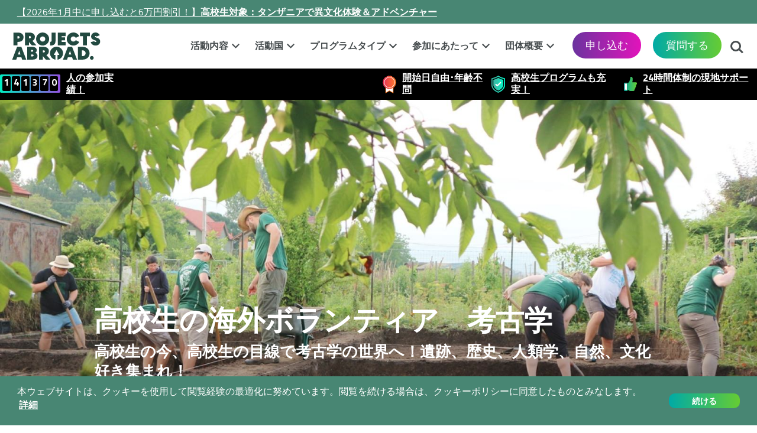

--- FILE ---
content_type: text/html; charset=UTF-8
request_url: https://www.projects-abroad.jp/archaeology-volunteering-high-school-students/
body_size: 13772
content:
<!DOCTYPE html>
<html lang="ja-JP">

<head>
         <title>高校生の海外ボランティア　考古学 | Projects Abroad </title> 

    <!-- TrustBox script -->
    <script type="text/javascript" src="//widget.trustpilot.com/bootstrap/v5/tp.widget.bootstrap.min.js" async></script>
    <!-- End TrustBox script -->

        <meta name="description" content="高校生が参加できる考古学の海外ボランティア参加者募集！外国人高校生ボランティアと共に、東欧や南米で実践的な遺跡発掘調査をサポートしながら、歴史や文明を紐解く考古学の国際ボランティア留学＋異文化体験。現地サポート付き！"> 

    <link rel="canonical" href="https://www.projects-abroad.jp/archaeology-volunteering-high-school-students/">
    <link rel="alternate" hreflang="ja-JP" href="https://www.projects-abroad.jp/archaeology-volunteering-high-school-students/" />
    

            
    <meta charset="UTF-8">
    <meta name="viewport" content="width=device-width, initial-scale=1">
    <meta property="og:type" content="website" />
        <meta property="og:url" content="https://www.projects-abroad.jp/archaeology-volunteering-high-school-students/" /> 
        <meta property="og:title" content="高校生の海外ボランティア　考古学 | Projects Abroad " /> 
        <meta property="og:description" content="高校生が参加できる考古学の海外ボランティア参加者募集！外国人高校生ボランティアと共に、東欧や南米で実践的な遺跡発掘調査をサポートしながら、歴史や文明を紐解く考古学の国際ボランティア留学＋異文化体験。現地サポート付き！" /> 
        <meta property="og:image" content="https://rs.projects-abroad.jp/v1/hero/product-5ddd260f0451d.[1090].jpeg" />

    <meta property="og:image:alt" content="遺跡発掘現場で作業にあたる高校生の考古学ボランティア" />

    <meta name="twitter:card" content="summary_large_image" />

    
    <link rel="stylesheet" href="/base/build/css/ja.css?id=022435bef1d48a4bc826" type="text/css" />
    <link href="https://fonts.googleapis.com/css?family=Titillium+Web:200,200i,300,300i,400,400i,600,600i,700,700i,900|Zilla+Slab:400,400i,600&display=swap&subset=latin-ext" rel="stylesheet">
    
    <script type='text/javascript'>
        window.paPageInfo = {
            id: "22172",
            type: "Landing",
            siteId: "10",
        };
    </script>

    <link rel="apple-touch-icon" sizes="180x180" href="/base/favicons/apple-touch-icon.png?v=120126">
<link rel="icon" type="image/png" sizes="32x32" href="/base/favicons/favicon-32x32.png?v=120126">
<link rel="icon" type="image/png" sizes="16x16" href="/base/favicons/favicon-16x16.png?v=120126">
<link rel="manifest" href="/base/favicons/site.webmanifest">
<link rel="mask-icon" href="/base/favicons/safari-pinned-tab.svg?v=120126" color="#5bbad5">
<meta name="msapplication-TileColor" content="#da532c">
<meta name="theme-color" content="#ffffff">
            <!-- Google Tag Manager Consent Defaults -->
<script>
  window.dataLayer = window.dataLayer || [];
  function gtag() { dataLayer.push(arguments); }

  window.cookieConsentMode = 'info';
  window.cookieConsentGranted = false;

	window.gtagConsent = function() {
		gtag('consent', 'update', {
			'ad_storage': 'granted',
			'ad_user_data': 'granted',
			'ad_personalization': 'granted',
			'analytics_storage': 'granted',
			'personalization_storage': 'granted',
			'functionality_storage': 'granted',
			'security_storage': 'granted',
		});

    const event = new Event("cookieConsentGranted");
    window.dispatchEvent(event);
    window.cookieConsentGranted = true;
	}

  window.gtagApplyDefaults = function(isUpdate) {
    var status = isUpdate ? 'update' : 'default';
    gtag('consent', status, {
      'ad_storage': 'granted',
      'ad_user_data': 'granted',
      'ad_personalization': 'granted',
      'analytics_storage': 'granted',
      'personalization_storage': 'granted',
      'functionality_storage': 'granted',
      'security_storage': 'granted',
      'wait_for_update': isUpdate ? 0 : 500,
    });
  };

  window.gtagApplyDefaults(false);
  dataLayer.push({'gtm.start': new Date().getTime(), 'event': 'gtm.js'});
</script>
<!-- End Google Tag Manager Consent Defaults -->

<!-- Google Tag Manager -->
<script>
  var gtmScript = document.createElement('script');
  gtmScript.async = true;
  gtmScript.src = "https://www.googletagmanager.com/gtm.js?id=GTM-MPPW82";

  var firstScript = document.getElementsByTagName('script')[0];
  firstScript.parentNode.insertBefore(gtmScript,firstScript);
</script>
<!-- End Google Tag Manager -->    
    <meta name="twitter:card" content="summary">
<meta name="twitter:site" content="@projectsabroad"></head>

<body>

            <!-- Google Tag Manager (noscript) -->
<noscript><iframe src="//www.googletagmanager.com/ns.html?id=GTM-MPPW82" height="0" width="0" style="display:none;visibility:hidden"></iframe></noscript>
<!-- End Google Tag Manager (noscript) -->

        <div class="top">
            <div class="Announcement">
    <div><a href="https://www.projects-abroad.jp/projects/culture-adventure-for-teenagers-tanzania/">【2026年1月中に申し込むと6万円割引！】<strong>高校生対象：タンザニアで異文化体験＆アドベンチャー</strong></a></div>
    
</div>
        <div class="contact-bar">
        <span class="language-select">
                    </span>
        <div class="contact">
            <p class="phone">
                <span class="call-us-on">電話:&nbsp;</span>
                <a href="tel:0120-001-978"><span class="phone-number">0120-001-978</span></a>
            </p>
            <p class="email"><a href="https://www.projects-abroad.jp/about-us/contact-us/">質問する</a></p>
        </div>
        
    </div>
    <header class="main-header">
        <a class="nav-trigger" href="#primary-nav" aria-label="メニュー">
            <span></span>
        </a>
        
        <a class="Logo normal" href="https://www.projects-abroad.jp/"><img src=/base/images/logo.svg?v=051125 alt=プロジェクトアブロード class=""></a>
        <a class="btn--enquire-now" href="https://www.projects-abroad.jp/about-us/contact-us/">質問する</a>
        <a class="phone-icon" href="tel:0120-001-978"><span></span></a>
        <ul class="header-buttons">
            <li><a class="search-trigger" href="#search">検索する<span></span></a></li>
        </ul>
        <div class="info-bar">
            <span class="info-item">
                <span class="volunteers"><span>1</span><span>4</span><span>1</span><span>3</span><span>7</span><span>0</span></span>
                <a href="/about-us/">人の参加実績！</a>
            </span>

            
                            <span class="info-item info-item--trustpilot">
                    <!-- TrustBox widget - Micro Combo -->
                        <div class="trustpilot-widget" data-review-languages="en" data-locale="ja-JP" data-template-id="5419b6ffb0d04a076446a9af" data-businessunit-id="499d531b0000640005041e6b" data-style-height="20px" data-style-width="100%" data-theme="dark" data-font-family="Titillium Web">
                            <a href="https://uk.trustpilot.com/review/www.projects-abroad.co.uk" target="_blank" rel="nofollow">Trustpilot</a>
                        </div>
                    <!-- End TrustBox widget -->
                </span>
            
                            <!-- <span class="info-item rated"><a href="/about-us/safety-and-backup/">24時間体制の現地サポート</a></span> -->
                <span class="info-item gold-standard"><a href="/trip-format/flexi-trips/">開始日自由･年齢不問</a></span>
                <span class="info-item hassle-free"><a href="/trip-format/high-school-specials/">高校生プログラムも充実！</a></span>
            
            <span class="info-item impact">
                
                                    <a href="/about-us/safety-and-backup/">24時間体制の現地サポート</a>
                            </span>
        </div>
        <div id="search" class="search" role="search">
            <form action="https://www.projects-abroad.jp/search-results/">
                <label for='header-search' class="VisuallyHidden">検索する</label>
                <input type="search" placeholder="検索する" name="q" id="header-search">
            </form>
        </div>
    </header>
</div>

    <main class="main-content">
        <section class="Hero Hero--photo">
    <div class="container n-p">
        <div class="row no-gutters">
            <div class="col-12">
                <div class="MediaContent MediaContent--hero">
                    <img
            class="Image Image--hero"
            src="https://rs.projects-abroad.jp/v1/hero/product-5ddd260f0451d.[1600].jpeg"
             srcset="https://rs.projects-abroad.jp/v1/hero/product-5ddd260f0451d.[414].jpeg 414w, https://rs.projects-abroad.jp/v1/hero/product-5ddd260f0451d.[1090].jpeg 1090w, https://rs.projects-abroad.jp/v1/hero/product-5ddd260f0451d.[1600].jpeg 1600w" 
            alt="遺跡発掘現場で作業にあたる高校生の考古学ボランティア"
            title="考古学の高校生ボランティアが遺跡発掘作業に貢献"
        />
                                    </div>
            </div>
                            <div class="col-12 Breadcrumb Breadcrumb--hero Breadcrumb--landing Bkg Bkg--white">
	<div class="RawContent RawContent--hero">
		<div class="Breadcrumb__items">
			<nav>
		<ol itemscope="" itemtype="https://schema.org/BreadcrumbList" class="Breadcrumb__list">
							<li itemprop="itemListElement" itemscope="" itemtype="https://schema.org/ListItem" class="Breadcrumb__item ">
					<a itemprop="item" href="https://www.projects-abroad.jp/"  class="Link Link--breadcrumb" >
						<span itemprop="name" class="Breadcrumb__text">ホーム</span>
					</a>
					<meta itemprop='position' content='1'/>
				</li>
						<li itemprop="itemListElement" itemscope="" itemtype="https://schema.org/ListItem" class="Breadcrumb__item ">
					<a itemprop="item" href="https://www.projects-abroad.jp/trip-format/"  class="Link Link--breadcrumb" >
						<span itemprop="name" class="Breadcrumb__text">プログラムタイプ</span>
					</a>
					<meta itemprop='position' content='2'/>
				</li>
						<li itemprop="itemListElement" itemscope="" itemtype="https://schema.org/ListItem" class="Breadcrumb__item ">
					<a itemprop="item" href="https://www.projects-abroad.jp/trip-format/high-school-specials/"  class="Link Link--breadcrumb" >
						<span itemprop="name" class="Breadcrumb__text">高校生スペシャル</span>
					</a>
					<meta itemprop='position' content='3'/>
				</li>
						<li itemprop="itemListElement" itemscope="" itemtype="https://schema.org/ListItem" class="Breadcrumb__item  Breadcrumb__item--current ">
					<a itemprop="item" href="https://www.projects-abroad.jp/archaeology-volunteering-high-school-students/" >
						<span itemprop="name" class="Breadcrumb__text">考古学</span>
					</a>
					<meta itemprop='position' content='4'/>
				</li>
				</ol>
	</nav>
		</div>
	</div>
</div>                        <div class="col-12">
                <div class="RawContent RawContent--hero  RawContent--hero-wide ">
                    <div class="TextOverlay"></div>
                    <h1 class="Heading Heading--hero">高校生の海外ボランティア　考古学</h1>
                    <div class="SubHeading SubHeading--hero"><p>高校生の今、高校生の目線で考古学の世界へ！遺跡、歴史、人類学、自然、文化好き集まれ！</p></div>
                </div>
            </div>
        </div>
    </div>
</section>


                <div class="Breadcrumb Breadcrumb--landing Bkg Bkg--white">
	<div class="container-fluid">
		<div class="desktop-wrapper">
			<div class="row">
				<div class="Breadcrumb__items col-12">
					<nav>
		<ol itemscope="" itemtype="https://schema.org/BreadcrumbList" class="Breadcrumb__list">
							<li itemprop="itemListElement" itemscope="" itemtype="https://schema.org/ListItem" class="Breadcrumb__item ">
					<a itemprop="item" href="https://www.projects-abroad.jp/"  class="Link Link--breadcrumb" >
						<span itemprop="name" class="Breadcrumb__text">ホーム</span>
					</a>
					<meta itemprop='position' content='1'/>
				</li>
						<li itemprop="itemListElement" itemscope="" itemtype="https://schema.org/ListItem" class="Breadcrumb__item ">
					<a itemprop="item" href="https://www.projects-abroad.jp/trip-format/"  class="Link Link--breadcrumb" >
						<span itemprop="name" class="Breadcrumb__text">プログラムタイプ</span>
					</a>
					<meta itemprop='position' content='2'/>
				</li>
						<li itemprop="itemListElement" itemscope="" itemtype="https://schema.org/ListItem" class="Breadcrumb__item ">
					<a itemprop="item" href="https://www.projects-abroad.jp/trip-format/high-school-specials/"  class="Link Link--breadcrumb" >
						<span itemprop="name" class="Breadcrumb__text">高校生スペシャル</span>
					</a>
					<meta itemprop='position' content='3'/>
				</li>
						<li itemprop="itemListElement" itemscope="" itemtype="https://schema.org/ListItem" class="Breadcrumb__item  Breadcrumb__item--current ">
					<a itemprop="item" href="https://www.projects-abroad.jp/archaeology-volunteering-high-school-students/" >
						<span itemprop="name" class="Breadcrumb__text">考古学</span>
					</a>
					<meta itemprop='position' content='4'/>
				</li>
				</ol>
	</nav>
				</div>
			</div>
		</div>
	</div>
</div>
        
            <article>
                    <div class="Bkg Bkg--white classIntroSection">
    <div class="TypeText TypeText--intro FirstInPage AddTop AddBottom AddBottom">
        <div class="container-fluid">
            <div class="desktop-wrapper">
                <div class="row">
                    <div class="col-md-12">
                        <div class="RawContent RawContent--intro Lead">
                                                        <p>高校生が参加できる考古学の海外ボランティアプログラム参加者を募集しています。</p>
<p>高校生スペシャルの考古学プログラムは、世界中から集まる<a href="/about-us/volunteers-interns/">多国籍な外国人高校生ボランティア</a>と出会い、協力しながら取り組む実践型が特長。</p>
<p>派遣先は、<strong>遺跡が眠る国立公園や遺跡公園</strong>などさまざま。</p>
<p>高校生ボランティアは、現地の考古学専門家からその土地の歴史や考古学の取り組みの重要性を学びながら、実践的に遺跡発掘作業をサポートしてきます。</p>
<p>専門分野での海外ボランティア経験は、高校卒業後の進路を決める上で大事な参考材料。</p>
<p>そして海外で得るさまざまな出会いは、きっとあなたの世界観を刺激してくれることでしょう。</p>
<p>海外への渡航が初めてでも大丈夫！プロジェクトアブロードの専属スタッフによる<a href="/about-us/safety-and-backup/">24時間体制の現地サポート</a>が付いているから、安心して参加できます。</p>
<p>海外や国際協力に関心のある高校生のみなさん！</p>
<p>今年は考古学の国際ボランティア留学を通して、国際人としての第一歩を踏み出そう！</p>
                        </div>
                    </div>
                </div>
            </div>
        </div>
    </div>
</div>
                    <div class="Bkg Bkg--grey classProductSnippets">
    <div class="TypeFilter AddTop AddBottom">
        <div class="container-fluid">
            <div class="desktop-wrapper productSnippets">
                <div class="row">
                    <div class="col-12">
                        <div class="RawContent">
                                                        <h3 class="TypeFilter__heading">高校生の考古学プログラムを選ぶ</h3>
                                                        
                        </div>

                        
                        
                         <p class="TypeFilter__snippets-counter"><span class="TypeFilter__snippets-range">1-<span class="js-snippets-count-end">1</span></span>/<span class="TypeFilter__snippets-count-total js-snippets-count-total">1</span>プログラム表示中</p>

                            <div class="TypeFilter__items-list TypeFilter--projects" id="product-snippets">
                                                                <div class="TypeFilter__item Bkg--white">

    <a href="https://www.projects-abroad.jp/projects/archaeology-volunteering-for-teenagers-peru/">
        
        <div class="TypeFilter__item--media">
            <div class="TypeFilter__image-aspect-wrapper">
                <img class="TypeFilter__image" src="https://rs.projects-abroad.jp/v1/hero/product-5d9afb48b9f7b.[414].jpeg" alt="南米ペルーで遺跡発掘作業に取り組む高校生ボランティア" title="高校生スペシャル考古学に参加中の高校生ボランティアがペルーで遺跡発掘作業に活躍" />
            </div>
            <div class="TypeFilter__details">
                                <span class="TypeFilter__project-type menu-high-school-specials"></span>
                            </div>
        </div>
    </a>

    <div class="TypeFilter__item-description">
        <h6 class="TypeFilter__details-heading">高校生の海外ボランティア　ペルーでインカ考古学</h6>
        <a href="https://www.projects-abroad.jp/projects/archaeology-volunteering-for-teenagers-peru/" class="TypeFilter__link Btn--gradient">もっと見る</a>
        <ul class="TypeFilter__info-list">
                                                <li><span class='TypeFilter__item--bold'>参加費用:</span>
                        ¥386,500～
                    </li>
                            
                            <li><span class='TypeFilter__item--bold'>追加1週間:</span> ¥73,000</li>
            
                            <li class="TypeFilter__type"><span class='TypeFilter__item--bold'>開始日:</span> 固定</li>
            
                            <li><span class='TypeFilter__item--bold'>最短:</span>
                    2週間以上
                </li>
            
                            <li><span class='TypeFilter__item--bold'>対象:</span>
                    高校生
                </li>
                    </ul>
    </div>
</div>

                                                            </div>
                    </div>
                </div>

                <a class="Btn Btn--gradient-grey Btn--pagination loadMoreSnippets "  style="display:none"  href="https://www.projects-abroad.jp/archaeology-volunteering-high-school-students/">
                    <span class="load-more-text">もっと見る</span>
                    <div class="loading-dots">
                        <div class="spinner">
                            <div class="bounce1"></div>
                            <div class="bounce2"></div>
                            <div class="bounce3"></div>
                        </div>
                    </div>
                </a>
            </div>
        </div>
    </div>
</div>

<div id="snippets-filters">
    <input type="hidden" class="siteId-ps" value="10" />
    <input type="hidden" class="pageId-ps" value="22172" />
    <input type="hidden" class="page-ps" value="1" />
    <input type="hidden" class="rpp-ps" value="9" />
    <input type="hidden" class="offset-ps" value="3" />
    <input type="hidden" class="destinationsIds-ps" value="" />
    <input type="hidden" class="tripFormatIds-ps" value="" />
    <input type="hidden" class="typeOfWorksIds-ps" value="" />
    <input type="hidden" class="restrictDestinationsIds-ps" value="" />
    <input type="hidden" class="restrictTripFormatIds-ps" value="" />
    <input type="hidden" class="restrictTypeOfWorksIds-ps" value="" />
    <input type="hidden" class="dates-ps" value="" />
    <input type="hidden" class="ageGroups-ps" value="" />
    <input type="hidden" class="destinationsTerms-ps" value="" />
    <input type="hidden" class="tripFormatTerms-ps" value="" />
    <input type="hidden" class="typeOfWorksTerms-ps" value="" />
    <input type="hidden" class="restrictOptions-ps" value="1" />
</div>

                    <div class='collapsible-section-none'>
    <div class="Bkg Bkg--white classVariousTextAndPhotoSections">
        <div class="TypeText TypeText--image-bottom AddTop AddBottom">
                            <div class="container-fluid">
                <div class="desktop-wrapper">
                    <div class="row">
                                                <div class="col-md-12">
    <div class="RawContent RawContent--image-bottom">
        <div class='section-header'>
                        <h3 class="Heading Heading--image-bottom">高校生考古学ボランティア参加条件</h3>
                                    </div>
        <div class='collapsible-section__content'>
            <p>高校生スペシャルの考古学プログラムの参加対象は、世界中の高校生。</p>
<p>参加にあたって、特に知識や経験は問われません。</p>
<p>特に、歴史や文明、人類学に関心がある、将来は考古学に関する職業に就きたい、遺跡発掘作業に携わりたい、海外で有意義な夏休みを過ごしたい、英語を上達させたい、<a href="/about-us/volunteers-interns/">インターナショナルな外国人高校生</a>と友達になりたい！という熱意ある高校生におすすめです。</p>
<p>プロジェクトアブロードは、毎年たくさんの<a href="/tobitate-japan-scholarship/">トビタテ奨学金</a>を利用した高校生ボランティアの派遣実績があるので、トビタテ高校生でも安心して参加できる魅力があります。</p>
<p>高校生スペシャルでは、仲間の外国人高校生ボランティアと終始行動を共にするので、一人になる心配はありません。</p>
<p>また、プログラムのすべてのスケジュールにプロジェクトアブロードの現地スタッフが付き添い、<a href="/about-us/safety-and-backup/">24時間体制で現地サポート</a>を提供。</p>
<p>ただし、活動中のコミュニケーションは基本的にすべて英語で行われるので、基礎<a href="/how-it-works/english-skills/">英語力</a>は必要となってきます。</p>
<p>だからこそ、<strong>英語の練習を含む入念な渡航準備が成功の鍵。</strong></p>
<p>すべてはあなた次第です！</p>
        </div>
    </div>
</div>
</div>
                        
                        <div class="col-12 n-p">
                            <div class='collapsible-section__content'>
                                <div class="MediaContent MediaContent--image-bottom">
                                    <img
            class="Image Image--image-bottom"
            src="https://rs.projects-abroad.jp/v1/products/product-5ddd2715b785d.[1090].jpeg"
            alt="発掘した陶器の登録に取り組む高校生の考古学ボランティア"
            title="考古学の高校生ボランティアが遺跡発掘現場から回収した陶器の登録に貢献"
        />
                                </div>
                            </div>
                        </div>
                                            </div>
                </div>
            </div>
                        </div>
    </div>
</div>
                    <div class='collapsible-section-none'>
    <div class="Bkg Bkg--grey classTextSection">
        <div class="TypeText AddTop AddBottom AddBottom">
                            <div class="container-fluid">
                <div class="desktop-wrapper">
                    <div class="row">
                        <div class="col-md-12">
                            <div class="RawContent">
                                <div class='section-header'>
                                                                            <h3 class="Heading Heading--type-text">考古学以外に人気の高校生ボランティアプログラム</h3>
                                                                                                            </div>
                                <div class='collapsible-section__content'>
                                    <p>●<a href="/childcare-volunteering-high-school-students/">高校生の海外ボランティア　チャイルドケア</a></p>
<p>●<a href="/medical-volunteering-high-school-students/">高校生の海外ボランティア　医療＆ヘルスケア</a></p>
<p>●<a href="/conservation-volunteering-high-school-students/">高校生の海外ボランティア　環境保護</a></p>
<p>●<a href="/building-volunteering-high-school-students/">高校生の海外ボランティア　建築</a></p>
<p>●<a href="/sports-volunteering-high-school-students/">高校生の海外ボランティア　スポーツ</a></p>
<p>●<a href="/law-human-rights-volunteering-high-school-students/">高校生の海外ボランティア　法律＆人権</a></p>
                                </div>
                            </div>
                        </div>
                    </div>
                </div>
            </div>
                        </div>
    </div>
</div>

                    <div class="Bkg Bkg--white">
    <div class="TypeCta AddTop AddBottom">
        <div class="container-fluid">
            <div class="desktop-wrapper">
                <div class="row">
                    <div class="col-md-12 col-lg-10">
                        <div class="row">
                            <div class="col-md-5">
                                <div class="TypeCta__media-content">
                                    <img src="/base/images/sites/10/cta-girl-boy.jpg"
                                         alt="スタッフの名前"
                                         title="スタッフの名前"
                                         class="Image Image--type-cta"
                                    />
                                    <div class="IconContainer">
                                        <a href="tel:0120-001-978" aria-label="0120-001-978">
                                            <i class="icon-call"></i>
                                        </a>
                                    </div>
                                </div>
                            </div>
                            <div class="col-md-7 text-center">
                                <div class="TypeCta__raw-content">
                                    <div class="RawContent RawContent--heading">
                                        <h3 class="Heading Heading--type-cta">あなたにぴったりの高校生プログラムは？</h3>
                                    </div>
                                    <div class="TypeCta__subheading">
                                        <p>経験豊富なスタッフがあなたのご相談に乗ります！</p>
<p>フリーダイヤルからお気軽にご相談ください：</p>
                                    </div>
                                    <a href="tel:0120-001-978" class="TypeCta__btn TypeCta__btn--call icon-phone">0120-001-978</a>
                                    <p class="TypeCta__label">またはEメール：</p>
                                    <a href="https://www.projects-abroad.jp/about-us/contact-us/" class="TypeCta__btn TypeCta__btn--email">質問する</a>
                                    <p class="TypeCta__label">海外への第一歩を踏み出そう！</p>
                                </div>
                            </div>
                        </div>
                    </div>
                </div>
            </div>
        </div>
    </div>
</div>

            </article>
    </main>

    <footer class="Footer">
    <div class="container-fluid">
        <div class="desktop-wrapper">
            <div class="RawContent RawContent--footer">
                <div class="row">
                    <div class="col-md-2">
                        <a href="https://www.projects-abroad.jp/">
                            <img src=/base/images/logo.svg?v=051125 alt=プロジェクトアブロード class="Image Image--logo">
                        </a>
                    </div>
                    <div class="col-md-10">
                        <h6 class="ContactData__heading Footer__heading">お問い合わせ</h6>
                        <div class="ContactData ContactData--footer">
                                                                                                                                            <p class="ContactData__whatsapp"><img src="/base/images/line.svg" alt="@projects.abroad" class="Image Image--line" /><a href=/about-us/contact-us/line/>@projects.abroad</a></p>
                                                        <p class="ContactData__phone">電話:&nbsp;<a href="tel:0120-001-978" class="Link Link--text"><span>0120-001-978</span></a></p>
                            <p class="ContactData__email"><span class="Link Link--email">info@projects-abroad.jp</span></p>
                        </div>
                    </div>
                </div>
            </div>
        </div>
    </div>
    <div class="container-fluid">
        <div class="desktop-wrapper">
            <div class="d-flex flex-row">
                <div class="d-flex flex-column" style="width: 100%;">
                    <nav class="Navigation Navigation--footer">
                        <div class="d-sm-flex flex-wrap flex-row justify-content-between Navigation__row">
                                                                                    <div class="Footer__item flex-grow-1">
                                <h6 class="Footer__heading">人気活動国</h6>
                                                                <ul class="Navigation__list">
                                                                        <li class="Navigation__item">
                                        <a href="https://www.projects-abroad.jp/volunteer-nepal/" class="Link">ネパール</a>
                                    </li>
                                                                        <li class="Navigation__item">
                                        <a href="https://www.projects-abroad.jp/volunteer-tanzania/" class="Link">タンザニア</a>
                                    </li>
                                                                        <li class="Navigation__item">
                                        <a href="https://www.projects-abroad.jp/volunteer-cambodia/" class="Link">カンボジア</a>
                                    </li>
                                                                        <li class="Navigation__item">
                                        <a href="https://www.projects-abroad.jp/volunteer-kenya/" class="Link">ケニア</a>
                                    </li>
                                                                        <li class="Navigation__item">
                                        <a href="https://www.projects-abroad.jp/volunteer-philippines/" class="Link">フィリピン</a>
                                    </li>
                                                                    </ul>
                                                            </div>
                                                        <div class="Footer__item flex-grow-1">
                                <h6 class="Footer__heading">人気プログラム</h6>
                                                                <ul class="Navigation__list">
                                                                        <li class="Navigation__item">
                                        <a href="https://www.projects-abroad.jp/trip-format/high-school-specials/" class="Link">高校生スペシャル</a>
                                    </li>
                                                                        <li class="Navigation__item">
                                        <a href="https://www.projects-abroad.jp/volunteer-abroad/childcare/" class="Link">チャイルドケア</a>
                                    </li>
                                                                        <li class="Navigation__item">
                                        <a href="https://www.projects-abroad.jp/intern-abroad/medicine-and-healthcare/" class="Link">医療</a>
                                    </li>
                                                                        <li class="Navigation__item">
                                        <a href="https://www.projects-abroad.jp/volunteer-abroad/conservation-and-environment/" class="Link">環境保護</a>
                                    </li>
                                                                        <li class="Navigation__item">
                                        <a href="https://www.projects-abroad.jp/intern-abroad/micro-finance/" class="Link">マイクロファイナンス</a>
                                    </li>
                                                                    </ul>
                                                            </div>
                                                        <div class="Footer__item flex-grow-1">
                                <h6 class="Footer__heading">あなたのタイプは？</h6>
                                                                <ul class="Navigation__list">
                                                                        <li class="Navigation__item">
                                        <a href="https://www.projects-abroad.jp/trip-format/high-school-specials/" class="Link">高校生</a>
                                    </li>
                                                                        <li class="Navigation__item">
                                        <a href="https://www.projects-abroad.jp/university-students/" class="Link">大学生</a>
                                    </li>
                                                                        <li class="Navigation__item">
                                        <a href="https://www.projects-abroad.jp/adults/" class="Link">社会人</a>
                                    </li>
                                                                        <li class="Navigation__item">
                                        <a href="https://www.projects-abroad.jp/senior/" class="Link">シニア</a>
                                    </li>
                                                                        <li class="Navigation__item">
                                        <a href="https://www.projects-abroad.jp/short-term-volunteering/" class="Link">短期1週間</a>
                                    </li>
                                                                        <li class="Navigation__item">
                                        <a href="https://www.projects-abroad.jp/volunteer-internship-abroad-last-minute/" class="Link">直前の参加</a>
                                    </li>
                                                                        <li class="Navigation__item">
                                        <a href="https://www.projects-abroad.jp/golden-week-volunteer-abroad/" class="Link">ゴールデンウィーク</a>
                                    </li>
                                                                        <li class="Navigation__item">
                                        <a href="https://www.projects-abroad.jp/summer-volunteer-abroad/" class="Link">夏休み</a>
                                    </li>
                                                                        <li class="Navigation__item">
                                        <a href="https://www.projects-abroad.jp/spring-volunteer-abroad/" class="Link">春休み</a>
                                    </li>
                                                                        <li class="Navigation__item">
                                        <a href="https://www.projects-abroad.jp/winter-volunteer-abroad/" class="Link">冬休み</a>
                                    </li>
                                                                    </ul>
                                                            </div>
                                                        <div class="Footer__item flex-grow-1">
                                <h6 class="Footer__heading">一般情報</h6>
                                                                <ul class="Navigation__list">
                                                                        <li class="Navigation__item">
                                        <a href="https://www.projects-abroad.jp/how-it-works/terms-and-conditions/" class="Link">プログラム利用規約</a>
                                    </li>
                                                                        <li class="Navigation__item">
                                        <a href="https://www.projects-abroad.jp/cookie-policy/" class="Link">クッキーポリシー</a>
                                    </li>
                                                                        <li class="Navigation__item">
                                        <a href="https://www.projects-abroad.jp/privacy-policy/" class="Link">個人情報の取り扱い</a>
                                    </li>
                                                                        <li class="Navigation__item">
                                        <a href="https://www.projects-abroad.jp/international-websites/" class="Link">外国語ウェブサイト</a>
                                    </li>
                                                                        <li class="Navigation__item">
                                        <a href="https://www.projects-abroad.jp/jobs-with-projects-abroad/" class="Link">採用情報</a>
                                    </li>
                                                                        <li class="Navigation__item">
                                        <a href="https://www.projects-abroad.jp/press/" class="Link">取材・報道依頼</a>
                                    </li>
                                                                        <li class="Navigation__item">
                                        <a href="https://www.projects-abroad.jp/about-us/contact-us/" class="Link">質問する</a>
                                    </li>
                                                                    </ul>
                                                            </div>
                                                                                    <div class="d-flex flex-column flex-grow-1">
                                                                <div class="Social Social--footer">
                                    <ul class="Social__list">
                                                                                <li class="Social__item">
                                            <a href="https://www.facebook.com/ProjectsAbroadJapan/" target='_blank' rel='noopener nofollow'>
                                                <i class="Icon icon-facebook Icon--first"></i>
                                                <span class="VisuallyHidden">Facebook</span>
                                            </a>
                                        </li>
                                                                                                                        <li class="Social__item">
                                            <a href="https://www.tiktok.com/@projectsabroad" target='_blank' rel='noopener nofollow'>
                                                <i class="Icon icon-tiktok"></i>
                                                <span class="VisuallyHidden">TikTok</span>
                                            </a>
                                        </li>
                                                                                                                                                                <li class="Social__item">
                                            <a href="https://www.youtube.com/user/projectsabroad" target='_blank' rel='noopener nofollow'>
                                                <i class="Icon icon-youtube"></i>
                                                <span class="VisuallyHidden">YouTube</span>
                                            </a>
                                        </li>
                                                                                                                                                                <li class="Social__item">
                                            <a href="https://www.instagram.com/projectsabroadjapan/" target='_blank' rel='noopener nofollow'>
                                                <i class="Icon icon-instagram"></i>
                                                <span class="VisuallyHidden">Instagram</span>
                                            </a>
                                        </li>
                                                                                                                                                                                                                                            </ul>
                                </div>
                                <div class="Newsletter">
                                    <div class="Newsletter__img-group">
                                        <a href="/about-us/b-corporation/">
                                            <img class="Bcorp__icon" src="/base/images/b-corp.svg" alt="Certified BCorp">
                                        </a>
                                                                                    
                                            <a href="/tobitate-japan-scholarship/">
                                                <img class="Bcorp__icon" src="/base/images/tobitate-logo-transparent.png" alt="トビタテ！留学JAPAN　その経験が、未来の自信。">
                                            </a>
                                                                            </div>

                                    <div>
                                        <a href="/about-us/newsletter/" class="Newsletter__button">
                                            <span>
                                                メルマガ登録
                                            </span>
                                        </a>
                                    </div>
                                </div>
                                                            </div>
                        </div>
                    </nav>
                </div>
            </div>
            <div class="row">
                <div class="col-md-8 offset-md-2">
                    <div class="AddressBlock">
                        <p class="AddressBlock__item">プロジェクトアブロード | 〒220-0012　神奈川県横浜市西区みなとみらい5丁目1番2号　横浜シンフォステージイーストタワー3階&nbsp;</p>
                        <p class="AddressBlock__item"> </p>
                    </div>
                </div>
            </div>
        </div>
    </div>
    <div class="cookie-consent-container"></div>
    
</footer>

    <div class="overlay"></div>

    <nav class="nav">
    <ul id="primary-nav" class="primary-nav is-fixed">
        <li class="nav-heading">
            <a class="nav-trigger" href="#primary-nav"><span></span></a>
            <a class="nav-logo" href="https://www.projects-abroad.jp/">
                <img src=/base/images/logo.svg?v=051125 alt=プロジェクトアブロード class="">
            </a>
            <button class="search-trigger" type="button"><span></span></button>
        </li>
                        <li class="has-children  top-level">

            <a href="https://www.projects-abroad.jp/projects/"  >
                活動内容
            </a>

                        <ul class="secondary-nav is-hidden">
    <li class="go-back"><a href="#0">メニュー</a></li>
            <li class="has-children column ">
            <h6>
                                    <a href="https://www.projects-abroad.jp/volunteer-abroad/"  >
                        海外ボランティア
                    </a>
                            </h6>
                            <ul class="has-children">
                                            <li>
                            <a href="https://www.projects-abroad.jp/volunteer-abroad/childcare/"  >
                                チャイルドケア
                            </a>
                        </li>
                                            <li>
                            <a href="https://www.projects-abroad.jp/volunteer-abroad/teaching/"  >
                                教育
                            </a>
                        </li>
                                            <li>
                            <a href="https://www.projects-abroad.jp/volunteer-abroad/sports/"  >
                                スポーツ
                            </a>
                        </li>
                                            <li>
                            <a href="https://www.projects-abroad.jp/volunteer-abroad/conservation-and-environment/"  >
                                環境保護
                            </a>
                        </li>
                                            <li>
                            <a href="https://www.projects-abroad.jp/volunteer-abroad/building/"  >
                                建築
                            </a>
                        </li>
                                            <li>
                            <a href="https://www.projects-abroad.jp/volunteer-abroad/refugee-support/"  >
                                難民支援
                            </a>
                        </li>
                                    </ul>
                    </li>
            <li class="has-children column ">
            <h6>
                                    <a href="https://www.projects-abroad.jp/intern-abroad/"  >
                        海外インターンシップ
                    </a>
                            </h6>
                            <ul class="has-children">
                                            <li>
                            <a href="https://www.projects-abroad.jp/intern-abroad/medicine-and-healthcare/"  >
                                医療＆ヘルスケア
                            </a>
                        </li>
                                            <li>
                            <a href="https://www.projects-abroad.jp/intern-abroad/law-and-human-rights/"  >
                                法律＆人権
                            </a>
                        </li>
                                            <li>
                            <a href="https://www.projects-abroad.jp/intern-abroad/international-development/"  >
                                国際開発
                            </a>
                        </li>
                                            <li>
                            <a href="https://www.projects-abroad.jp/intern-abroad/micro-finance/"  >
                                マイクロファイナンス
                            </a>
                        </li>
                                            <li>
                            <a href="https://www.projects-abroad.jp/intern-abroad/business/"  >
                                ビジネス
                            </a>
                        </li>
                                            <li>
                            <a href="https://www.projects-abroad.jp/intern-abroad/journalism/"  >
                                ジャーナリズム
                            </a>
                        </li>
                                            <li>
                            <a href="https://www.projects-abroad.jp/intern-abroad/veterinary-medicine-and-animal-care/"  >
                                獣医療＆動物保護
                            </a>
                        </li>
                                    </ul>
                    </li>
            <li class="has-children column ">
            <h6>
                                    <a href="https://www.projects-abroad.jp/trip-format/high-school-specials/"  >
                        高校生スペシャル
                    </a>
                            </h6>
                            <ul class="has-children">
                                            <li>
                            <a href="https://www.projects-abroad.jp/trip-format/high-school-specials/language-courses/"  >
                                NEW！語学留学＋高校生スペシャル
                            </a>
                        </li>
                                            <li>
                            <a href="https://www.projects-abroad.jp/childcare-volunteering-high-school-students/"  >
                                チャイルドケア
                            </a>
                        </li>
                                            <li>
                            <a href="https://www.projects-abroad.jp/medical-volunteering-high-school-students/"  >
                                医療＆ヘルスケア
                            </a>
                        </li>
                                            <li>
                            <a href="https://www.projects-abroad.jp/conservation-volunteering-high-school-students/"  >
                                環境保護
                            </a>
                        </li>
                                            <li>
                            <a href="https://www.projects-abroad.jp/law-human-rights-volunteering-high-school-students/"  >
                                法律＆人権
                            </a>
                        </li>
                                            <li>
                            <a href="https://www.projects-abroad.jp/sports-volunteering-high-school-students/"  >
                                スポーツ
                            </a>
                        </li>
                                            <li>
                            <a href="https://www.projects-abroad.jp/building-volunteering-high-school-students/"  >
                                建築
                            </a>
                        </li>
                                            <li>
                            <a href="https://www.projects-abroad.jp/archaeology-volunteering-high-school-students/"  >
                                考古学
                            </a>
                        </li>
                                    </ul>
                    </li>
            <li class="has-children column ">
            <h6>
                                    <a href="https://www.projects-abroad.jp/cultural-exchange/"  >
                        異文化交流プログラム
                    </a>
                            </h6>
                            <ul class="has-children">
                                            <li>
                            <a href="https://www.projects-abroad.jp/cultural-exchange/cultural-immersion/"  >
                                異文化体験
                            </a>
                        </li>
                                            <li>
                            <a href="https://www.projects-abroad.jp/cultural-exchange/language-courses/"  >
                                語学留学
                            </a>
                        </li>
                                    </ul>
                    </li>
    </ul>
                    </li>
                <li class="has-children  top-level">

            <a href="https://www.projects-abroad.jp/destinations/"  >
                活動国
            </a>

                        <ul class="secondary-nav is-hidden">
    <li class="go-back"><a href="#0">メニュー</a></li>
            <li class="has-children column ">
            <h6>
                                    <a href="https://www.projects-abroad.jp/volunteer-africa/"  >
                        アフリカ
                    </a>
                            </h6>
                            <ul class="has-children">
                                            <li>
                            <a href="https://www.projects-abroad.jp/volunteer-ghana/"  >
                                ガーナ
                            </a>
                        </li>
                                            <li>
                            <a href="https://www.projects-abroad.jp/volunteer-kenya/"  >
                                ケニア
                            </a>
                        </li>
                                            <li>
                            <a href="https://www.projects-abroad.jp/volunteer-tanzania/"  >
                                タンザニア
                            </a>
                        </li>
                                            <li>
                            <a href="https://www.projects-abroad.jp/volunteer-botswana/"  >
                                ボツワナ
                            </a>
                        </li>
                                            <li>
                            <a href="https://www.projects-abroad.jp/volunteer-south-africa/"  >
                                南アフリカ共和国
                            </a>
                        </li>
                                    </ul>
                    </li>
            <li class="has-children column ">
            <h6>
                                    <a href="https://www.projects-abroad.jp/volunteer-asia/"  >
                        アジア
                    </a>
                            </h6>
                            <ul class="has-children">
                                            <li>
                            <a href="https://www.projects-abroad.jp/volunteer-cambodia/"  >
                                カンボジア
                            </a>
                        </li>
                                            <li>
                            <a href="https://www.projects-abroad.jp/volunteer-sri-lanka/"  >
                                スリランカ
                            </a>
                        </li>
                                            <li>
                            <a href="https://www.projects-abroad.jp/volunteer-thailand/"  >
                                タイ
                            </a>
                        </li>
                                            <li>
                            <a href="https://www.projects-abroad.jp/volunteer-nepal/"  >
                                ネパール
                            </a>
                        </li>
                                            <li>
                            <a href="https://www.projects-abroad.jp/volunteer-philippines/"  >
                                フィリピン
                            </a>
                        </li>
                                            <li>
                            <a href="https://www.projects-abroad.jp/volunteer-vietnam/"  >
                                ベトナム
                            </a>
                        </li>
                                            <li>
                            <a href="https://www.projects-abroad.jp/volunteer-mongolia/"  >
                                モンゴル
                            </a>
                        </li>
                                    </ul>
                    </li>
            <li class="has-children column ">
            <h6>
                                    <a href="https://www.projects-abroad.jp/volunteer-latin-america-caribbean/"  >
                        中南米＆カリブ海
                    </a>
                            </h6>
                            <ul class="has-children">
                                            <li>
                            <a href="https://www.projects-abroad.jp/volunteer-argentina/"  >
                                アルゼンチン
                            </a>
                        </li>
                                            <li>
                            <a href="https://www.projects-abroad.jp/volunteer-ecuador/"  >
                                エクアドル
                            </a>
                        </li>
                                            <li>
                            <a href="https://www.projects-abroad.jp/volunteer-costa-rica/"  >
                                コスタリカ
                            </a>
                        </li>
                                            <li>
                            <a href="https://www.projects-abroad.jp/volunteer-jamaica/"  >
                                ジャマイカ
                            </a>
                        </li>
                                            <li>
                            <a href="https://www.projects-abroad.jp/volunteer-peru/"  >
                                ペルー
                            </a>
                        </li>
                                            <li>
                            <a href="https://www.projects-abroad.jp/volunteer-mexico/"  >
                                メキシコ
                            </a>
                        </li>
                                    </ul>
                    </li>
            <li class="has-children column ">
            <h6>
                                    <a href="https://www.projects-abroad.jp/volunteer-south-pacific/"  >
                        南太平洋
                    </a>
                            </h6>
                            <ul class="has-children">
                                            <li>
                            <a href="https://www.projects-abroad.jp/volunteer-fiji/"  >
                                フィジー
                            </a>
                        </li>
                                    </ul>
                    </li>
            <li class="has-children column ">
            <h6>
                                    <a href="https://www.projects-abroad.jp/volunteer-europe/"  >
                        ヨーロッパ
                    </a>
                            </h6>
                            <ul class="has-children">
                                            <li>
                            <a href="https://www.projects-abroad.jp/volunteer-spain/"  >
                                スペイン
                            </a>
                        </li>
                                    </ul>
                    </li>
    </ul>
                    </li>
                <li class="has-children trip-formats top-level">

            <a href="https://www.projects-abroad.jp/"  >
                プログラムタイプ
            </a>

                        <ul class="secondary-nav secondary-nav-tf is-hidden">
    <li class="go-back"><a href="#0">メニュー</a></li>
    <li class="column d-flex flex-wrap secondary-nav-tf__badge-list">
                                    <a class="trip-format item-width-25" href="https://www.projects-abroad.jp/trip-format/flexi-trips/">
                    <span class="menu-flexi-trips"></span>
                    <p>通年プログラム</p>
                </a>
                                                <a class="trip-format item-width-25" href="https://www.projects-abroad.jp/trip-format/high-school-specials/">
                    <span class="menu-high-school-specials"></span>
                    <p>高校生の海外ボランティア</p>
                </a>
                                                <a class="trip-format item-width-25" href="https://www.projects-abroad.jp/intern-abroad/undergrad-medical-internships/">
                    <span class="menu-pre-med-program"></span>
                    <p>医療系学生プログラム</p>
                </a>
                                                <a class="trip-format item-width-25" href="https://www.projects-abroad.jp/trip-formats/gap-programs/">
                    <span class="menu-team-trips"></span>
                    <p>大学生ギャッププログラム</p>
                </a>
                                                <a class="trip-format item-width-25" href="https://www.projects-abroad.jp/trip-format/language-courses/">
                    <span class="menu-language-courses"></span>
                    <p>語学留学</p>
                </a>
                                                <a class="trip-format item-width-25" href="https://www.projects-abroad.jp/trip-format/tailor-made-group-trips/">
                    <span class="menu-group-trips"></span>
                    <p>団体研修</p>
                </a>
                                                <a class="trip-format item-width-25" href="https://www.projects-abroad.jp/family/">
                    <span class="menu-family-trips"></span>
                    <p>家族</p>
                </a>
                                                <a class="trip-format item-width-25" href="https://www.projects-abroad.jp/trip-format/combinations/">
                    <span class="menu-combo-trips"></span>
                    <p>コンビネーション</p>
                </a>
                        </li>
                                                                                                    </ul>
                    </li>
                <li class="has-children  top-level">

            <a href="https://www.projects-abroad.jp/"  >
                参加にあたって
            </a>

                        <ul class="secondary-nav is-hidden">
    <li class="go-back"><a href="#0">メニュー</a></li>
            <li class="has-children column ">
            <h6>
                                    知っておこう！
                            </h6>
                            <ul class="has-children">
                                            <li>
                            <a href="https://www.projects-abroad.jp/how-it-works/how-to-book/"  >
                                お申込み
                            </a>
                        </li>
                                            <li>
                            <a href="https://www.projects-abroad.jp/how-it-works/"  >
                                お申込みから帰国までの流れ
                            </a>
                        </li>
                                            <li>
                            <a href="https://www.projects-abroad.jp/how-it-works/visas-insurance-vaccinations/"  >
                                ビザ・海外旅行保険・予防接種
                            </a>
                        </li>
                                            <li>
                            <a href="https://www.projects-abroad.jp/how-it-works/english-skills/"  >
                                求められる英語力
                            </a>
                        </li>
                                            <li>
                            <a href="https://www.projects-abroad.jp/how-it-works/flights/"  >
                                航空券
                            </a>
                        </li>
                                            <li>
                            <a href="https://www.projects-abroad.jp/how-it-works/accommodation/"  >
                                滞在先
                            </a>
                        </li>
                                            <li>
                            <a href="https://www.projects-abroad.jp/how-it-works/police-clearance/"  >
                                犯罪経歴証明書
                            </a>
                        </li>
                                            <li>
                            <a href="https://www.projects-abroad.jp/how-it-works/prices/"  >
                                参加費用の仕組み
                            </a>
                        </li>
                                    </ul>
                    </li>
            <li class="has-children column ">
            <h6>
                                    情報収集のコツ
                            </h6>
                            <ul class="has-children">
                                            <li>
                            <a href="https://www.projects-abroad.jp/about-us/information-events/"  >
                                無料説明会
                            </a>
                        </li>
                                            <li>
                            <a href="https://www.projects-abroad.jp/about-us/arrange-a-meeting/"  >
                                無料個別相談
                            </a>
                        </li>
                                            <li>
                            <a href="https://www.projects-abroad.jp/about-us/brochure-leaflets/"  >
                                無料パンフレット
                            </a>
                        </li>
                                            <li>
                            <a href="https://www.projects-abroad.jp/about-us/reviews/"  >
                                体験談
                            </a>
                        </li>
                                            <li>
                            <a href="https://www.projects-abroad.jp/blog/"  >
                                ブログ
                            </a>
                        </li>
                                            <li>
                            <a href="https://www.projects-abroad.jp/about-us/newsletter/"  >
                                メールマガジン
                            </a>
                        </li>
                                            <li>
                            <a href="https://www.projects-abroad.jp/faqs/"  >
                                よくある質問
                            </a>
                        </li>
                                    </ul>
                    </li>
            <li class="has-children column ">
            <h6>
                                    その他の有益情報
                            </h6>
                            <ul class="has-children">
                                            <li>
                            <a href="https://www.projects-abroad.jp/scholarships/"  >
                                奨学金・単位認定制度
                            </a>
                        </li>
                                            <li>
                            <a href="https://www.projects-abroad.jp/tobitate-japan-scholarship/"  >
                                トビタテ高校生
                            </a>
                        </li>
                                            <li>
                            <a href="https://www.projects-abroad.jp/how-it-works/academic-credit/"  >
                                国際ボランティア・ディプロマコース
                            </a>
                        </li>
                                            <li>
                            <a href="https://www.projects-abroad.jp/english-language-courses/"  >
                                オンライン英語集中コース
                            </a>
                        </li>
                                            <li>
                            <a href="https://www.projects-abroad.jp/chaperoned-flights/"  >
                                日本人スタッフ同行便プラン
                            </a>
                        </li>
                                    </ul>
                    </li>
    </ul>
                    </li>
                <li class="has-children  top-level">

            <a href="https://www.projects-abroad.jp/"  >
                団体概要
            </a>

                        <ul class="secondary-nav is-hidden">
    <li class="go-back"><a href="#0">メニュー</a></li>
            <li class="has-children column ">
            <h6>
                                    私たちを築くもの
                            </h6>
                            <ul class="has-children">
                                            <li>
                            <a href="https://www.projects-abroad.jp/about-us/"  >
                                プロジェクトアブロードについて
                            </a>
                        </li>
                                            <li>
                            <a href="https://www.projects-abroad.jp/about-us/volunteers-interns/"  >
                                多国籍な参加者
                            </a>
                        </li>
                                            <li>
                            <a href="https://www.projects-abroad.jp/about-us/alumni/"  >
                                体験者
                            </a>
                        </li>
                                            <li>
                            <a href="https://www.projects-abroad.jp/about-us/reputation/"  >
                                評判
                            </a>
                        </li>
                                    </ul>
                    </li>
            <li class="has-children column ">
            <h6>
                                    他に類を見ない特長
                            </h6>
                            <ul class="has-children">
                                            <li>
                            <a href="https://www.projects-abroad.jp/about-us/impact/"  >
                                活動が世界に与える影響
                            </a>
                        </li>
                                            <li>
                            <a href="https://www.projects-abroad.jp/about-us/safety-and-backup/"  >
                                安全・サポート体制
                            </a>
                        </li>
                                            <li>
                            <a href="https://www.projects-abroad.jp/about-us/policies-ethics-codes-of-conduct/"  >
                                倫理と行動規範
                            </a>
                        </li>
                                            <li>
                            <a href="https://www.projects-abroad.jp/sustainability/"  >
                                持続可能性
                            </a>
                        </li>
                                            <li>
                            <a href="https://www.projects-abroad.jp/about-us/b-corporation/"  >
                                B Corporation認定
                            </a>
                        </li>
                                    </ul>
                    </li>
            <li class="has-children column ">
            <h6>
                                    お問い合わせ
                            </h6>
                            <ul class="has-children">
                                            <li>
                            <a href="https://www.projects-abroad.jp/about-us/contact-us/"  >
                                質問する
                            </a>
                        </li>
                                    </ul>
                    </li>
    </ul>
                    </li>
                <li class="nav-apply-now">
            <a href="https://application-form.projects-abroad.jp/application-form/options/">申し込む</a>
        </li>
        <li class="nav-email">
            <a href="https://www.projects-abroad.jp/about-us/contact-us/">質問する</a>
        </li>
    </ul>
</nav>

    <script>
	window.addEventListener("load", function () {
		window.cookieconsent.initialise({
			"content": {
				"header": "本ウェブサイトはクッキーを使用しています",
				"message": "本ウェブサイトは、クッキーを使用して閲覧経験の最適化に努めています。閲覧を続ける場合は、クッキーポリシーに同意したものとみなします。",
				"dismiss": "続ける",
				"link": "詳細",
				"href":  "/cookie-policy/",
				"allow": "",
				"deny": "",
				"policy": "",
			},
			"theme": "classic",
			"position": "bottom",
			"static": "true",
			"cookie" : {
				"domain" : location.hostname.replace('www.', ''),
			},
			"type": window.cookieConsentMode,
			"revokable": window.cookieConsentMode === 'opt-in',
			"animateRevokable": false,
			"container": document.querySelector('.cookie-consent-container'),
			"onPopupOpen": function() {
				document.body.classList.add('cookie-consent-open');
				document.body.style.setProperty("--cookie-consent-height", document.querySelector('.cc-bottom').offsetHeight + 'px');
			},
			"onPopupClose": function() {
				document.body.classList.remove('cookie-consent-open');
			},
			onStatusChange: function(status) {
				var didConsent = this.hasConsented();
				if (didConsent) {
					window.gtagConsent();
				} else {
					window.gtagApplyDefaults(true);
				}
			},
			onInitialise: function(status) {
				var didConsent = this.hasConsented();
				if (didConsent) {
					window.gtagConsent();
				} else {
					window.gtagApplyDefaults(true);
				}
			}
		});
	});
</script>
<style>
	/* Inline, as postcss-calc does not support dvh */
	@supports(height: 100dvh) {
		.cookie-consent-open div#hubspot-messages-iframe-container {
			max-height: calc(100dvh - var(--cookie-consent-height)) !important;
		}
	}
</style>
<script src="/base/build/js/manifest.js?id=d91051ea7d0c9bd1981e"></script>
<script src="/base/build/js/vendor.js?id=508b0e261cec4b1ef0ea"></script>
<script src="/base/build/js/main.js?id=3a1c9f482611d5193bc0"></script>
<div id='js-date-format' data-format='yy年 m月 d日'></div>
</body>

</html>

--- FILE ---
content_type: text/css
request_url: https://www.projects-abroad.jp/base/build/css/ja.css?id=022435bef1d48a4bc826
body_size: 69341
content:
@font-face{font-family:icons;src:url(/base/fonts/icons.eot?kly5wz&v=3);src:url(/base/fonts/icons.eot?kly5wz&v=3#iefix) format("embedded-opentype"),url(/base/fonts/icons.woff2?kly5wz&v=3) format("woff2"),url(/base/fonts/icons.woff?kly5wz&v=3) format("woff"),url(/base/fonts/icons.ttf?kly5wz&v=3) format("truetype"),url(/base/fonts/icons.svg?kly5wz&v=3#icomoon) format("svg");font-weight:400;font-style:normal;font-display:block}[class*=" icon-"]:before,[class^=icon-]:before{font-family:icons;font-style:normal;font-weight:400;speak:none;display:inline-block;text-decoration:inherit;width:1em;margin-right:.2em;text-align:center;font-variant:normal;text-transform:none;line-height:1em;margin-left:.2em;-webkit-font-smoothing:antialiased;-moz-osx-font-smoothing:grayscale}.icon-list-bulleted:before{content:"\E800"}.icon-list-columned:before{content:"\E801"}.icon-list-numbered:before{content:"\E802"}.icon-list-thumbnailed:before{content:"\E803"}.icon-location:before{content:"\E804"}.icon-medical-insurance:before{content:"\E805"}.icon-more:before{content:"\E806"}.icon-phone:before{content:"\E84D"}.icon-pickup:before{content:"\E808"}.icon-pinterest:before{content:"\E809"}.icon-airplane:before{content:"\E80A"}.icon-plus:before{content:"\E80B"}.icon-plus-circle:before{content:"\E80C"}.icon-pricing:before{content:"\E80D"}.icon-question-circle:before{content:"\E80E"}.icon-radio-checked:before{content:"\E80F"}.icon-radio-unchecked:before{content:"\E810"}.icon-resources:before{content:"\E811"}.icon-right-pagination:before{content:"\E812"}.icon-right-select:before{content:"\E813"}.icon-share:before{content:"\E814"}.icon-small-thumbnails:before{content:"\E815"}.icon-triangle-down:before{content:"\E816"}.icon-triangle-down-small:before{content:"\E817"}.icon-triangle-up:before{content:"\E818"}.icon-triangle-up-small:before{content:"\E819"}.icon-tiktok:before{content:"\E900"}.icon-twitter:before{content:"\E81A"}.icon-umbrella:before{content:"\E81B"}.icon-visa:before{content:"\E81C"}.icon-www:before{content:"\E81D"}.icon-youtube:before{content:"\E81E"}.icon-accommodation:before{content:"\E81F"}.icon-additionalinfo:before{content:"\E820"}.icon-airport:before{content:"\E821"}.icon-alert-circle:before{content:"\E822"}.icon-arrow-down:before{content:"\E823"}.icon-arrow-left:before{content:"\E824"}.icon-arrow-right:before{content:"\E825"}.icon-arrow-up:before{content:"\E826"}.icon-bin:before{content:"\E827"}.icon-support-text:before{content:"\E829"}.icon-checkbox-checked:before{content:"\E82A"}.icon-checkbox-unchecked:before{content:"\E82B"}.icon-check-circle:before{content:"\E82C"}.icon-requirements:before{content:"\E82D"}.icon-close:before{content:"\E82E"}.icon-cross:before{content:"\E82F"}.icon-cross-circle:before{content:"\E830"}.icon-cursor:before{content:"\E831"}.icon-date:before{content:"\E832"}.icon-download:before{content:"\E833"}.icon-arrow-up-long:before{content:"\E833";transform:rotate(180deg)}.icon-duration:before{content:"\E834"}.icon-facebook:before{content:"\E835"}.icon-food:before{content:"\E836"}.icon-support-phone:before{content:"\E838"}.icon-home:before{content:"\E839"}.icon-induction:before{content:"\E83A"}.icon-info-circle:before{content:"\E83B"}.icon-instagram:before{content:"\E83C"}.icon-large-thumbnails:before{content:"\E83D"}.icon-left-pagination:before{content:"\E83E"}.icon-left-select:before{content:"\E83F"}.icon-leisure:before{content:"\E840"}.icon-list:before{content:"\E841"}.icon-quote:before{content:"\E842"}.icon-filters:before{content:"\E843"}.icon-untick-mark:before{content:"\E844"}.icon-call:before{content:"\E845"}.icon-tick-mark:before{content:"\E846"}.icon-project-selector:before{content:"\E847"}.icon-trip-format:before{content:"\E848"}.icon-wechat:before{content:"\E849"}.icon-weibo:before{content:"\E84A"}.icon-vimeo:before{content:"\E84B"}.icon-line:before{content:"\E84C"}.Heading--1,h1{font-size:26px;line-height:1.08;margin-top:0}.Heading--2,h2{font-size:24px;line-height:.91;font-weight:600;margin-bottom:20px;margin-top:0}.Heading--3,h3{font-size:21px;line-height:.95;font-weight:600;margin-top:0}.Heading--4,h4{font-weight:600;margin-top:0}.Heading--4,.Standard-paragraph,h4,p{font-size:17px;line-height:1.29}h5,h6{margin-top:0}@media (min-width:768px){.Heading--1,h1{font-size:38px;line-height:1}.Heading--2,h2{font-size:25px;line-height:.96;margin-bottom:22px}.Heading--3,h3{font-size:22px;line-height:1.09}.Heading--4,h4{font-size:19px;line-height:1.26}.Standard-paragraph,p{font-size:18px;line-height:1.33}}@media (min-width:992px){.Heading--1,h1{font-size:48px;line-height:1.04}.heading--2,h2{font-size:36px;line-height:.8;margin-bottom:32px}.Heading--3,h3{font-size:28px;line-height:1.04}.Heading--4,h4{font-size:20px;line-height:1.45}.Standard-paragraph,p{font-size:19px;line-height:1.53}}*,:after,:before,html{box-sizing:border-box}html{font-size:16px;-ms-overflow-style:scrollbar}.RawContent h2:not([class])>a,.RawContent h3:not([class])>a,.RawContent h4:not([class])>a,.RawContent h5:not([class])>a,.RawContent h6:not([class])>a{text-decoration:underline}.RawContent .Btn--gradient-purple{display:inline-block;width:auto;text-decoration:none;padding-left:40px;padding-right:40px;margin:15px 0}.container{width:100%;padding-right:15px;padding-left:15px;margin-right:auto;margin-left:auto}@media (min-width:576px){.container{max-width:540px}}@media (min-width:768px){.container{max-width:720px}}@media (min-width:992px){.container{max-width:960px}}@media (min-width:1200px){.container{max-width:1140px}}.container-fluid,.container-lg,.container-md,.container-sm,.container-xl{width:100%;padding-right:15px;padding-left:15px;margin-right:auto;margin-left:auto}@media (min-width:576px){.container,.container-sm{max-width:540px}}@media (min-width:768px){.container,.container-md,.container-sm{max-width:720px}}@media (min-width:992px){.container,.container-lg,.container-md,.container-sm{max-width:960px}}@media (min-width:1200px){.container,.container-lg,.container-md,.container-sm,.container-xl{max-width:1140px}}.row{display:flex;flex-wrap:wrap;margin-right:-15px;margin-left:-15px}.no-gutters{margin-right:0;margin-left:0}.no-gutters>.col,.no-gutters>[class*=col-]{padding-right:0;padding-left:0}.col,.col-1,.col-2,.col-3,.col-4,.col-5,.col-6,.col-7,.col-8,.col-9,.col-10,.col-11,.col-12,.col-auto,.col-lg,.col-lg-1,.col-lg-2,.col-lg-3,.col-lg-4,.col-lg-5,.col-lg-6,.col-lg-7,.col-lg-8,.col-lg-9,.col-lg-10,.col-lg-11,.col-lg-12,.col-lg-auto,.col-md,.col-md-1,.col-md-2,.col-md-3,.col-md-4,.col-md-5,.col-md-6,.col-md-7,.col-md-8,.col-md-9,.col-md-10,.col-md-11,.col-md-12,.col-md-auto,.col-sm,.col-sm-1,.col-sm-2,.col-sm-3,.col-sm-4,.col-sm-5,.col-sm-6,.col-sm-7,.col-sm-8,.col-sm-9,.col-sm-10,.col-sm-11,.col-sm-12,.col-sm-auto,.col-xl,.col-xl-1,.col-xl-2,.col-xl-3,.col-xl-4,.col-xl-5,.col-xl-6,.col-xl-7,.col-xl-8,.col-xl-9,.col-xl-10,.col-xl-11,.col-xl-12,.col-xl-auto{position:relative;width:100%;padding-right:15px;padding-left:15px}.col{flex-basis:0;flex-grow:1;max-width:100%}.row-cols-1>*{flex:0 0 100%;max-width:100%}.row-cols-2>*{flex:0 0 50%;max-width:50%}.row-cols-3>*{flex:0 0 33.3333333333%;max-width:33.3333333333%}.row-cols-4>*{flex:0 0 25%;max-width:25%}.row-cols-5>*{flex:0 0 20%;max-width:20%}.row-cols-6>*{flex:0 0 16.6666666667%;max-width:16.6666666667%}.col-auto{flex:0 0 auto;width:auto;max-width:100%}.col-1{flex:0 0 8.3333333333%;max-width:8.3333333333%}.col-2{flex:0 0 16.6666666667%;max-width:16.6666666667%}.col-3{flex:0 0 25%;max-width:25%}.col-4{flex:0 0 33.3333333333%;max-width:33.3333333333%}.col-5{flex:0 0 41.6666666667%;max-width:41.6666666667%}.col-6{flex:0 0 50%;max-width:50%}.col-7{flex:0 0 58.3333333333%;max-width:58.3333333333%}.col-8{flex:0 0 66.6666666667%;max-width:66.6666666667%}.col-9{flex:0 0 75%;max-width:75%}.col-10{flex:0 0 83.3333333333%;max-width:83.3333333333%}.col-11{flex:0 0 91.6666666667%;max-width:91.6666666667%}.col-12{flex:0 0 100%;max-width:100%}.order-first{order:-1}.order-last{order:13}.order-0{order:0}.order-1{order:1}.order-2{order:2}.order-3{order:3}.order-4{order:4}.order-5{order:5}.order-6{order:6}.order-7{order:7}.order-8{order:8}.order-9{order:9}.order-10{order:10}.order-11{order:11}.order-12{order:12}.offset-1{margin-left:8.3333333333%}.offset-2{margin-left:16.6666666667%}.offset-3{margin-left:25%}.offset-4{margin-left:33.3333333333%}.offset-5{margin-left:41.6666666667%}.offset-6{margin-left:50%}.offset-7{margin-left:58.3333333333%}.offset-8{margin-left:66.6666666667%}.offset-9{margin-left:75%}.offset-10{margin-left:83.3333333333%}.offset-11{margin-left:91.6666666667%}@media (min-width:576px){.col-sm{flex-basis:0;flex-grow:1;max-width:100%}.row-cols-sm-1>*{flex:0 0 100%;max-width:100%}.row-cols-sm-2>*{flex:0 0 50%;max-width:50%}.row-cols-sm-3>*{flex:0 0 33.3333333333%;max-width:33.3333333333%}.row-cols-sm-4>*{flex:0 0 25%;max-width:25%}.row-cols-sm-5>*{flex:0 0 20%;max-width:20%}.row-cols-sm-6>*{flex:0 0 16.6666666667%;max-width:16.6666666667%}.col-sm-auto{flex:0 0 auto;width:auto;max-width:100%}.col-sm-1{flex:0 0 8.3333333333%;max-width:8.3333333333%}.col-sm-2{flex:0 0 16.6666666667%;max-width:16.6666666667%}.col-sm-3{flex:0 0 25%;max-width:25%}.col-sm-4{flex:0 0 33.3333333333%;max-width:33.3333333333%}.col-sm-5{flex:0 0 41.6666666667%;max-width:41.6666666667%}.col-sm-6{flex:0 0 50%;max-width:50%}.col-sm-7{flex:0 0 58.3333333333%;max-width:58.3333333333%}.col-sm-8{flex:0 0 66.6666666667%;max-width:66.6666666667%}.col-sm-9{flex:0 0 75%;max-width:75%}.col-sm-10{flex:0 0 83.3333333333%;max-width:83.3333333333%}.col-sm-11{flex:0 0 91.6666666667%;max-width:91.6666666667%}.col-sm-12{flex:0 0 100%;max-width:100%}.order-sm-first{order:-1}.order-sm-last{order:13}.order-sm-0{order:0}.order-sm-1{order:1}.order-sm-2{order:2}.order-sm-3{order:3}.order-sm-4{order:4}.order-sm-5{order:5}.order-sm-6{order:6}.order-sm-7{order:7}.order-sm-8{order:8}.order-sm-9{order:9}.order-sm-10{order:10}.order-sm-11{order:11}.order-sm-12{order:12}.offset-sm-0{margin-left:0}.offset-sm-1{margin-left:8.3333333333%}.offset-sm-2{margin-left:16.6666666667%}.offset-sm-3{margin-left:25%}.offset-sm-4{margin-left:33.3333333333%}.offset-sm-5{margin-left:41.6666666667%}.offset-sm-6{margin-left:50%}.offset-sm-7{margin-left:58.3333333333%}.offset-sm-8{margin-left:66.6666666667%}.offset-sm-9{margin-left:75%}.offset-sm-10{margin-left:83.3333333333%}.offset-sm-11{margin-left:91.6666666667%}}@media (min-width:768px){.col-md{flex-basis:0;flex-grow:1;max-width:100%}.row-cols-md-1>*{flex:0 0 100%;max-width:100%}.row-cols-md-2>*{flex:0 0 50%;max-width:50%}.row-cols-md-3>*{flex:0 0 33.3333333333%;max-width:33.3333333333%}.row-cols-md-4>*{flex:0 0 25%;max-width:25%}.row-cols-md-5>*{flex:0 0 20%;max-width:20%}.row-cols-md-6>*{flex:0 0 16.6666666667%;max-width:16.6666666667%}.col-md-auto{flex:0 0 auto;width:auto;max-width:100%}.col-md-1{flex:0 0 8.3333333333%;max-width:8.3333333333%}.col-md-2{flex:0 0 16.6666666667%;max-width:16.6666666667%}.col-md-3{flex:0 0 25%;max-width:25%}.col-md-4{flex:0 0 33.3333333333%;max-width:33.3333333333%}.col-md-5{flex:0 0 41.6666666667%;max-width:41.6666666667%}.col-md-6{flex:0 0 50%;max-width:50%}.col-md-7{flex:0 0 58.3333333333%;max-width:58.3333333333%}.col-md-8{flex:0 0 66.6666666667%;max-width:66.6666666667%}.col-md-9{flex:0 0 75%;max-width:75%}.col-md-10{flex:0 0 83.3333333333%;max-width:83.3333333333%}.col-md-11{flex:0 0 91.6666666667%;max-width:91.6666666667%}.col-md-12{flex:0 0 100%;max-width:100%}.order-md-first{order:-1}.order-md-last{order:13}.order-md-0{order:0}.order-md-1{order:1}.order-md-2{order:2}.order-md-3{order:3}.order-md-4{order:4}.order-md-5{order:5}.order-md-6{order:6}.order-md-7{order:7}.order-md-8{order:8}.order-md-9{order:9}.order-md-10{order:10}.order-md-11{order:11}.order-md-12{order:12}.offset-md-0{margin-left:0}.offset-md-1{margin-left:8.3333333333%}.offset-md-2{margin-left:16.6666666667%}.offset-md-3{margin-left:25%}.offset-md-4{margin-left:33.3333333333%}.offset-md-5{margin-left:41.6666666667%}.offset-md-6{margin-left:50%}.offset-md-7{margin-left:58.3333333333%}.offset-md-8{margin-left:66.6666666667%}.offset-md-9{margin-left:75%}.offset-md-10{margin-left:83.3333333333%}.offset-md-11{margin-left:91.6666666667%}}@media (min-width:992px){.col-lg{flex-basis:0;flex-grow:1;max-width:100%}.row-cols-lg-1>*{flex:0 0 100%;max-width:100%}.row-cols-lg-2>*{flex:0 0 50%;max-width:50%}.row-cols-lg-3>*{flex:0 0 33.3333333333%;max-width:33.3333333333%}.row-cols-lg-4>*{flex:0 0 25%;max-width:25%}.row-cols-lg-5>*{flex:0 0 20%;max-width:20%}.row-cols-lg-6>*{flex:0 0 16.6666666667%;max-width:16.6666666667%}.col-lg-auto{flex:0 0 auto;width:auto;max-width:100%}.col-lg-1{flex:0 0 8.3333333333%;max-width:8.3333333333%}.col-lg-2{flex:0 0 16.6666666667%;max-width:16.6666666667%}.col-lg-3{flex:0 0 25%;max-width:25%}.col-lg-4{flex:0 0 33.3333333333%;max-width:33.3333333333%}.col-lg-5{flex:0 0 41.6666666667%;max-width:41.6666666667%}.col-lg-6{flex:0 0 50%;max-width:50%}.col-lg-7{flex:0 0 58.3333333333%;max-width:58.3333333333%}.col-lg-8{flex:0 0 66.6666666667%;max-width:66.6666666667%}.col-lg-9{flex:0 0 75%;max-width:75%}.col-lg-10{flex:0 0 83.3333333333%;max-width:83.3333333333%}.col-lg-11{flex:0 0 91.6666666667%;max-width:91.6666666667%}.col-lg-12{flex:0 0 100%;max-width:100%}.order-lg-first{order:-1}.order-lg-last{order:13}.order-lg-0{order:0}.order-lg-1{order:1}.order-lg-2{order:2}.order-lg-3{order:3}.order-lg-4{order:4}.order-lg-5{order:5}.order-lg-6{order:6}.order-lg-7{order:7}.order-lg-8{order:8}.order-lg-9{order:9}.order-lg-10{order:10}.order-lg-11{order:11}.order-lg-12{order:12}.offset-lg-0{margin-left:0}.offset-lg-1{margin-left:8.3333333333%}.offset-lg-2{margin-left:16.6666666667%}.offset-lg-3{margin-left:25%}.offset-lg-4{margin-left:33.3333333333%}.offset-lg-5{margin-left:41.6666666667%}.offset-lg-6{margin-left:50%}.offset-lg-7{margin-left:58.3333333333%}.offset-lg-8{margin-left:66.6666666667%}.offset-lg-9{margin-left:75%}.offset-lg-10{margin-left:83.3333333333%}.offset-lg-11{margin-left:91.6666666667%}}@media (min-width:1200px){.col-xl{flex-basis:0;flex-grow:1;max-width:100%}.row-cols-xl-1>*{flex:0 0 100%;max-width:100%}.row-cols-xl-2>*{flex:0 0 50%;max-width:50%}.row-cols-xl-3>*{flex:0 0 33.3333333333%;max-width:33.3333333333%}.row-cols-xl-4>*{flex:0 0 25%;max-width:25%}.row-cols-xl-5>*{flex:0 0 20%;max-width:20%}.row-cols-xl-6>*{flex:0 0 16.6666666667%;max-width:16.6666666667%}.col-xl-auto{flex:0 0 auto;width:auto;max-width:100%}.col-xl-1{flex:0 0 8.3333333333%;max-width:8.3333333333%}.col-xl-2{flex:0 0 16.6666666667%;max-width:16.6666666667%}.col-xl-3{flex:0 0 25%;max-width:25%}.col-xl-4{flex:0 0 33.3333333333%;max-width:33.3333333333%}.col-xl-5{flex:0 0 41.6666666667%;max-width:41.6666666667%}.col-xl-6{flex:0 0 50%;max-width:50%}.col-xl-7{flex:0 0 58.3333333333%;max-width:58.3333333333%}.col-xl-8{flex:0 0 66.6666666667%;max-width:66.6666666667%}.col-xl-9{flex:0 0 75%;max-width:75%}.col-xl-10{flex:0 0 83.3333333333%;max-width:83.3333333333%}.col-xl-11{flex:0 0 91.6666666667%;max-width:91.6666666667%}.col-xl-12{flex:0 0 100%;max-width:100%}.order-xl-first{order:-1}.order-xl-last{order:13}.order-xl-0{order:0}.order-xl-1{order:1}.order-xl-2{order:2}.order-xl-3{order:3}.order-xl-4{order:4}.order-xl-5{order:5}.order-xl-6{order:6}.order-xl-7{order:7}.order-xl-8{order:8}.order-xl-9{order:9}.order-xl-10{order:10}.order-xl-11{order:11}.order-xl-12{order:12}.offset-xl-0{margin-left:0}.offset-xl-1{margin-left:8.3333333333%}.offset-xl-2{margin-left:16.6666666667%}.offset-xl-3{margin-left:25%}.offset-xl-4{margin-left:33.3333333333%}.offset-xl-5{margin-left:41.6666666667%}.offset-xl-6{margin-left:50%}.offset-xl-7{margin-left:58.3333333333%}.offset-xl-8{margin-left:66.6666666667%}.offset-xl-9{margin-left:75%}.offset-xl-10{margin-left:83.3333333333%}.offset-xl-11{margin-left:91.6666666667%}}.fade{transition:opacity .15s linear}@media (prefers-reduced-motion:reduce){.fade{transition:none}}.fade:not(.show){opacity:0}.collapse:not(.show){display:none}.collapsing{position:relative;height:0;overflow:hidden;transition:height .35s ease}@media (prefers-reduced-motion:reduce){.collapsing{transition:none}}.modal-open .modal{overflow-x:hidden;overflow-y:auto}.modal{position:fixed;top:0;left:0;z-index:1050;display:none;width:100%;height:100%;overflow:hidden;outline:0}.modal-dialog{position:relative;width:auto;margin:.5rem;pointer-events:none}.modal.fade .modal-dialog{transition:transform .3s ease-out;transform:translateY(-50px)}@media (prefers-reduced-motion:reduce){.modal.fade .modal-dialog{transition:none}}.modal.show .modal-dialog{transform:none}.modal.modal-static .modal-dialog{transform:scale(1.02)}.modal-dialog-scrollable{display:flex;max-height:calc(100% - 1rem)}.modal-dialog-scrollable .modal-content{max-height:calc(100vh - 1rem);overflow:hidden}.modal-dialog-scrollable .modal-footer,.modal-dialog-scrollable .modal-header{flex-shrink:0}.modal-dialog-scrollable .modal-body{overflow-y:auto}.modal-dialog-centered{display:flex;align-items:center;min-height:calc(100% - 1rem)}.modal-dialog-centered:before{display:block;height:calc(100vh - 1rem);content:""}.modal-dialog-centered.modal-dialog-scrollable{flex-direction:column;justify-content:center;height:100%}.modal-dialog-centered.modal-dialog-scrollable .modal-content{max-height:none}.modal-dialog-centered.modal-dialog-scrollable:before{content:none}.modal-content{position:relative;display:flex;flex-direction:column;width:100%;pointer-events:auto;background-color:#fff;background-clip:padding-box;border:1px solid rgba(0,0,0,.2);border-radius:.3rem;outline:0}.modal-backdrop{position:fixed;top:0;left:0;z-index:1040;width:100vw;height:100vh;background-color:#000}.modal-backdrop.fade{opacity:0}.modal-backdrop.show{opacity:.5}.modal-header{display:flex;align-items:flex-start;justify-content:space-between;padding:1rem;border-bottom:1px solid #dee2e6;border-top-left-radius:calc(.3rem - 1px);border-top-right-radius:calc(.3rem - 1px)}.modal-header .close{padding:1rem;margin:-1rem -1rem -1rem auto}.modal-title{margin-bottom:0;line-height:1.5}.modal-body{position:relative;flex:1 1 auto;padding:1rem}.modal-footer{display:flex;flex-wrap:wrap;align-items:center;justify-content:flex-end;padding:.75rem;border-top:1px solid #dee2e6;border-bottom-right-radius:calc(.3rem - 1px);border-bottom-left-radius:calc(.3rem - 1px)}.modal-footer>*{margin:.25rem}.modal-scrollbar-measure{position:absolute;top:-9999px;width:50px;height:50px;overflow:scroll}@media (min-width:576px){.modal-dialog{max-width:500px;margin:1.75rem auto}.modal-dialog-scrollable{max-height:calc(100% - 3.5rem)}.modal-dialog-scrollable .modal-content{max-height:calc(100vh - 3.5rem)}.modal-dialog-centered{min-height:calc(100% - 3.5rem)}.modal-dialog-centered:before{height:calc(100vh - 3.5rem)}.modal-sm{max-width:300px}}@media (min-width:992px){.modal-lg,.modal-xl{max-width:800px}}@media (min-width:1200px){.modal-xl{max-width:1140px}}.flex-row{flex-direction:row!important}.flex-column{flex-direction:column!important}.flex-row-reverse{flex-direction:row-reverse!important}.flex-column-reverse{flex-direction:column-reverse!important}.flex-wrap{flex-wrap:wrap!important}.flex-nowrap{flex-wrap:nowrap!important}.flex-wrap-reverse{flex-wrap:wrap-reverse!important}.flex-fill{flex:1 1 auto!important}.flex-grow-0{flex-grow:0!important}.flex-grow-1{flex-grow:1!important}.flex-shrink-0{flex-shrink:0!important}.flex-shrink-1{flex-shrink:1!important}.justify-content-start{justify-content:flex-start!important}.justify-content-end{justify-content:flex-end!important}.justify-content-center{justify-content:center!important}.justify-content-between{justify-content:space-between!important}.justify-content-around{justify-content:space-around!important}.align-items-start{align-items:flex-start!important}.align-items-end{align-items:flex-end!important}.align-items-center{align-items:center!important}.align-items-baseline{align-items:baseline!important}.align-items-stretch{align-items:stretch!important}.align-content-start{align-content:flex-start!important}.align-content-end{align-content:flex-end!important}.align-content-center{align-content:center!important}.align-content-between{align-content:space-between!important}.align-content-around{align-content:space-around!important}.align-content-stretch{align-content:stretch!important}.align-self-auto{align-self:auto!important}.align-self-start{align-self:flex-start!important}.align-self-end{align-self:flex-end!important}.align-self-center{align-self:center!important}.align-self-baseline{align-self:baseline!important}.align-self-stretch{align-self:stretch!important}@media (min-width:576px){.flex-sm-row{flex-direction:row!important}.flex-sm-column{flex-direction:column!important}.flex-sm-row-reverse{flex-direction:row-reverse!important}.flex-sm-column-reverse{flex-direction:column-reverse!important}.flex-sm-wrap{flex-wrap:wrap!important}.flex-sm-nowrap{flex-wrap:nowrap!important}.flex-sm-wrap-reverse{flex-wrap:wrap-reverse!important}.flex-sm-fill{flex:1 1 auto!important}.flex-sm-grow-0{flex-grow:0!important}.flex-sm-grow-1{flex-grow:1!important}.flex-sm-shrink-0{flex-shrink:0!important}.flex-sm-shrink-1{flex-shrink:1!important}.justify-content-sm-start{justify-content:flex-start!important}.justify-content-sm-end{justify-content:flex-end!important}.justify-content-sm-center{justify-content:center!important}.justify-content-sm-between{justify-content:space-between!important}.justify-content-sm-around{justify-content:space-around!important}.align-items-sm-start{align-items:flex-start!important}.align-items-sm-end{align-items:flex-end!important}.align-items-sm-center{align-items:center!important}.align-items-sm-baseline{align-items:baseline!important}.align-items-sm-stretch{align-items:stretch!important}.align-content-sm-start{align-content:flex-start!important}.align-content-sm-end{align-content:flex-end!important}.align-content-sm-center{align-content:center!important}.align-content-sm-between{align-content:space-between!important}.align-content-sm-around{align-content:space-around!important}.align-content-sm-stretch{align-content:stretch!important}.align-self-sm-auto{align-self:auto!important}.align-self-sm-start{align-self:flex-start!important}.align-self-sm-end{align-self:flex-end!important}.align-self-sm-center{align-self:center!important}.align-self-sm-baseline{align-self:baseline!important}.align-self-sm-stretch{align-self:stretch!important}}@media (min-width:768px){.flex-md-row{flex-direction:row!important}.flex-md-column{flex-direction:column!important}.flex-md-row-reverse{flex-direction:row-reverse!important}.flex-md-column-reverse{flex-direction:column-reverse!important}.flex-md-wrap{flex-wrap:wrap!important}.flex-md-nowrap{flex-wrap:nowrap!important}.flex-md-wrap-reverse{flex-wrap:wrap-reverse!important}.flex-md-fill{flex:1 1 auto!important}.flex-md-grow-0{flex-grow:0!important}.flex-md-grow-1{flex-grow:1!important}.flex-md-shrink-0{flex-shrink:0!important}.flex-md-shrink-1{flex-shrink:1!important}.justify-content-md-start{justify-content:flex-start!important}.justify-content-md-end{justify-content:flex-end!important}.justify-content-md-center{justify-content:center!important}.justify-content-md-between{justify-content:space-between!important}.justify-content-md-around{justify-content:space-around!important}.align-items-md-start{align-items:flex-start!important}.align-items-md-end{align-items:flex-end!important}.align-items-md-center{align-items:center!important}.align-items-md-baseline{align-items:baseline!important}.align-items-md-stretch{align-items:stretch!important}.align-content-md-start{align-content:flex-start!important}.align-content-md-end{align-content:flex-end!important}.align-content-md-center{align-content:center!important}.align-content-md-between{align-content:space-between!important}.align-content-md-around{align-content:space-around!important}.align-content-md-stretch{align-content:stretch!important}.align-self-md-auto{align-self:auto!important}.align-self-md-start{align-self:flex-start!important}.align-self-md-end{align-self:flex-end!important}.align-self-md-center{align-self:center!important}.align-self-md-baseline{align-self:baseline!important}.align-self-md-stretch{align-self:stretch!important}}@media (min-width:992px){.flex-lg-row{flex-direction:row!important}.flex-lg-column{flex-direction:column!important}.flex-lg-row-reverse{flex-direction:row-reverse!important}.flex-lg-column-reverse{flex-direction:column-reverse!important}.flex-lg-wrap{flex-wrap:wrap!important}.flex-lg-nowrap{flex-wrap:nowrap!important}.flex-lg-wrap-reverse{flex-wrap:wrap-reverse!important}.flex-lg-fill{flex:1 1 auto!important}.flex-lg-grow-0{flex-grow:0!important}.flex-lg-grow-1{flex-grow:1!important}.flex-lg-shrink-0{flex-shrink:0!important}.flex-lg-shrink-1{flex-shrink:1!important}.justify-content-lg-start{justify-content:flex-start!important}.justify-content-lg-end{justify-content:flex-end!important}.justify-content-lg-center{justify-content:center!important}.justify-content-lg-between{justify-content:space-between!important}.justify-content-lg-around{justify-content:space-around!important}.align-items-lg-start{align-items:flex-start!important}.align-items-lg-end{align-items:flex-end!important}.align-items-lg-center{align-items:center!important}.align-items-lg-baseline{align-items:baseline!important}.align-items-lg-stretch{align-items:stretch!important}.align-content-lg-start{align-content:flex-start!important}.align-content-lg-end{align-content:flex-end!important}.align-content-lg-center{align-content:center!important}.align-content-lg-between{align-content:space-between!important}.align-content-lg-around{align-content:space-around!important}.align-content-lg-stretch{align-content:stretch!important}.align-self-lg-auto{align-self:auto!important}.align-self-lg-start{align-self:flex-start!important}.align-self-lg-end{align-self:flex-end!important}.align-self-lg-center{align-self:center!important}.align-self-lg-baseline{align-self:baseline!important}.align-self-lg-stretch{align-self:stretch!important}}@media (min-width:1200px){.flex-xl-row{flex-direction:row!important}.flex-xl-column{flex-direction:column!important}.flex-xl-row-reverse{flex-direction:row-reverse!important}.flex-xl-column-reverse{flex-direction:column-reverse!important}.flex-xl-wrap{flex-wrap:wrap!important}.flex-xl-nowrap{flex-wrap:nowrap!important}.flex-xl-wrap-reverse{flex-wrap:wrap-reverse!important}.flex-xl-fill{flex:1 1 auto!important}.flex-xl-grow-0{flex-grow:0!important}.flex-xl-grow-1{flex-grow:1!important}.flex-xl-shrink-0{flex-shrink:0!important}.flex-xl-shrink-1{flex-shrink:1!important}.justify-content-xl-start{justify-content:flex-start!important}.justify-content-xl-end{justify-content:flex-end!important}.justify-content-xl-center{justify-content:center!important}.justify-content-xl-between{justify-content:space-between!important}.justify-content-xl-around{justify-content:space-around!important}.align-items-xl-start{align-items:flex-start!important}.align-items-xl-end{align-items:flex-end!important}.align-items-xl-center{align-items:center!important}.align-items-xl-baseline{align-items:baseline!important}.align-items-xl-stretch{align-items:stretch!important}.align-content-xl-start{align-content:flex-start!important}.align-content-xl-end{align-content:flex-end!important}.align-content-xl-center{align-content:center!important}.align-content-xl-between{align-content:space-between!important}.align-content-xl-around{align-content:space-around!important}.align-content-xl-stretch{align-content:stretch!important}.align-self-xl-auto{align-self:auto!important}.align-self-xl-start{align-self:flex-start!important}.align-self-xl-end{align-self:flex-end!important}.align-self-xl-center{align-self:center!important}.align-self-xl-baseline{align-self:baseline!important}.align-self-xl-stretch{align-self:stretch!important}}.d-none{display:none!important}.d-inline{display:inline!important}.d-inline-block{display:inline-block!important}.d-block{display:block!important}.d-table{display:table!important}.d-table-row{display:table-row!important}.d-table-cell{display:table-cell!important}.d-flex{display:flex!important}.d-inline-flex{display:inline-flex!important}@media (min-width:576px){.d-sm-none{display:none!important}.d-sm-inline{display:inline!important}.d-sm-inline-block{display:inline-block!important}.d-sm-block{display:block!important}.d-sm-table{display:table!important}.d-sm-table-row{display:table-row!important}.d-sm-table-cell{display:table-cell!important}.d-sm-flex{display:flex!important}.d-sm-inline-flex{display:inline-flex!important}}@media (min-width:768px){.d-md-none{display:none!important}.d-md-inline{display:inline!important}.d-md-inline-block{display:inline-block!important}.d-md-block{display:block!important}.d-md-table{display:table!important}.d-md-table-row{display:table-row!important}.d-md-table-cell{display:table-cell!important}.d-md-flex{display:flex!important}.d-md-inline-flex{display:inline-flex!important}}@media (min-width:992px){.d-lg-none{display:none!important}.d-lg-inline{display:inline!important}.d-lg-inline-block{display:inline-block!important}.d-lg-block{display:block!important}.d-lg-table{display:table!important}.d-lg-table-row{display:table-row!important}.d-lg-table-cell{display:table-cell!important}.d-lg-flex{display:flex!important}.d-lg-inline-flex{display:inline-flex!important}}@media (min-width:1200px){.d-xl-none{display:none!important}.d-xl-inline{display:inline!important}.d-xl-inline-block{display:inline-block!important}.d-xl-block{display:block!important}.d-xl-table{display:table!important}.d-xl-table-row{display:table-row!important}.d-xl-table-cell{display:table-cell!important}.d-xl-flex{display:flex!important}.d-xl-inline-flex{display:inline-flex!important}}@media print{.d-print-none{display:none!important}.d-print-inline{display:inline!important}.d-print-inline-block{display:inline-block!important}.d-print-block{display:block!important}.d-print-table{display:table!important}.d-print-table-row{display:table-row!important}.d-print-table-cell{display:table-cell!important}.d-print-flex{display:flex!important}.d-print-inline-flex{display:inline-flex!important}}.clearfix:after{display:block;clear:both;content:""}.desktop-wrapper [class*=col-]{margin-left:auto;margin-right:auto}@media only screen and (min-width:768px){.desktop-wrapper{max-width:1052px;margin:0 auto;padding-left:45px;padding-right:45px}}@media only screen and (min-width:1600px){.desktop-wrapper{max-width:1224px}}.cc-window{opacity:1;transition:opacity 1s ease}.cc-window.cc-invisible{opacity:0}.cc-animate.cc-revoke{transition:transform 1s ease}.cc-animate.cc-revoke.cc-top{transform:translateY(-2em)}.cc-animate.cc-revoke.cc-bottom{transform:translateY(2em)}.cc-animate.cc-revoke.cc-active.cc-bottom,.cc-animate.cc-revoke.cc-active.cc-top,.cc-revoke:hover{transform:translateY(0)}.cc-grower{max-height:0;overflow:hidden;transition:max-height 1s}.cc-link,.cc-revoke:hover{text-decoration:underline}.cc-revoke,.cc-window{position:fixed;overflow:hidden;box-sizing:border-box;font-family:Helvetica,Calibri,Arial,sans-serif;font-size:16px;line-height:1.5em;display:flex;flex-wrap:nowrap;z-index:9999}.cc-window.cc-static{position:static}.cc-window.cc-floating{padding:2em;max-width:24em;flex-direction:column}.cc-window.cc-banner{padding:1em 1.8em;width:100%;flex-direction:row}.cc-revoke{padding:.5em}.cc-header{font-size:18px;font-weight:700}.cc-btn,.cc-close,.cc-link,.cc-revoke{cursor:pointer}.cc-link{opacity:.8;display:inline-block;padding:.2em}.cc-link:hover{opacity:1}.cc-link:active,.cc-link:visited{color:initial}.cc-btn{display:block;padding:.4em .8em;font-size:.9em;font-weight:700;border-width:2px;border-style:solid;text-align:center;white-space:nowrap}.cc-highlight .cc-btn:first-child{background-color:transparent;border-color:transparent}.cc-highlight .cc-btn:first-child:focus,.cc-highlight .cc-btn:first-child:hover{background-color:transparent;text-decoration:underline}.cc-close{display:block;position:absolute;top:.5em;right:.5em;font-size:1.6em;opacity:.9;line-height:.75}.cc-close:focus,.cc-close:hover{opacity:1}.cc-revoke.cc-top{top:0;left:3em;border-bottom-left-radius:.5em;border-bottom-right-radius:.5em}.cc-revoke.cc-bottom{bottom:0;left:3em;border-top-left-radius:.5em;border-top-right-radius:.5em}.cc-revoke.cc-left{left:3em;right:unset}.cc-revoke.cc-right{right:3em;left:unset}.cc-top{top:1em}.cc-left{left:1em}.cc-right{right:1em}.cc-bottom{bottom:1em}.cc-floating>.cc-link{margin-bottom:1em}.cc-floating .cc-message{display:block;margin-bottom:1em}.cc-window.cc-floating .cc-compliance{flex:1 0 auto}.cc-window.cc-banner{align-items:center}.cc-banner.cc-top{left:0;right:0;top:0}.cc-banner.cc-bottom{left:0;right:0;bottom:0}.cc-banner .cc-message{display:block;flex:1 1 auto;max-width:100%;margin-right:1em}.cc-compliance{display:flex;align-items:center;align-content:space-between}.cc-floating .cc-compliance>.cc-btn{flex:1}.cc-btn+.cc-btn{margin-left:.5em}@media print{.cc-revoke,.cc-window{display:none}}@media screen and (max-width:900px){.cc-btn{white-space:normal}}@media screen and (max-width:414px) and (orientation:portrait),screen and (max-width:736px) and (orientation:landscape){.cc-window.cc-top{top:0}.cc-window.cc-bottom{bottom:0}.cc-window.cc-banner,.cc-window.cc-floating,.cc-window.cc-left,.cc-window.cc-right{left:0;right:0}.cc-window.cc-banner{flex-direction:column}.cc-window.cc-banner .cc-compliance{flex:1 1 auto}.cc-window.cc-floating{max-width:none}.cc-window .cc-message{margin-bottom:1em}.cc-window.cc-banner{align-items:unset}.cc-window.cc-banner .cc-message{margin-right:0}}.cc-floating.cc-theme-classic{padding:1.2em;border-radius:5px}.cc-floating.cc-type-info.cc-theme-classic .cc-compliance{text-align:center;display:inline;flex:none}.cc-theme-classic .cc-btn{border-radius:5px}.cc-theme-classic .cc-btn:last-child{min-width:140px}.cc-floating.cc-type-info.cc-theme-classic .cc-btn{display:inline-block}.cc-theme-edgeless.cc-window{padding:0}.cc-floating.cc-theme-edgeless .cc-message{margin:2em 2em 1.5em}.cc-banner.cc-theme-edgeless .cc-btn{margin:0;padding:.8em 1.8em;height:100%}.cc-banner.cc-theme-edgeless .cc-message{margin-left:1em}.cc-floating.cc-theme-edgeless .cc-btn+.cc-btn{margin-left:0}.cc-grower{position:fixed;z-index:50000;bottom:0;width:100%}.cc-window.cc-floating{max-width:100%}.cc-floating.cc-theme-classic{padding:.8em;border-radius:0}.cc-window{line-height:1.3em}.cc-compliance .cc-btn{border-radius:10px;padding:.2em .8em}.cc-theme-classic .cc-btn:last-child{min-width:120px}.cc-window .cc-message{margin-bottom:.3em}#jvlabelWrap,._show_1e.wrap_mW{z-index:2!important}.cc-banner,.cc-window{background:#488673;color:#fff}.cc-banner .cc-message a.cc-link,.cc-window .cc-message a.cc-link{color:#fff;opacity:1}.cc-banner .cc-message a.cc-link:hover,.cc-window .cc-message a.cc-link:hover{color:#fff}.cc-banner .cc-compliance .cc-btn,.cc-window .cc-compliance .cc-btn{color:#fff;border:none;background:linear-gradient(270deg,#6c3 0,#00aaa6) 0 100% no-repeat}.cc-banner .cc-compliance .cc-btn:hover,.cc-window .cc-compliance .cc-btn:hover{color:#18674f}.cooke-consent-container{display:flex}.cc-revoke.cc-revoke.cc-bottom{position:relative;font-size:1rem;line-height:1.2rem;font-weight:500;color:#6d6e71;z-index:5;display:inline-block}:root{--cookie-consent-height:63px}.cookie-consent-open div#hubspot-messages-iframe-container{bottom:var(--cookie-consent-height)!important;max-height:calc(100vh - var(--cookie-consent-height))!important}#hubspot-messages-iframe-container{z-index:4!important}body{font-size:1.25rem;line-height:1.3;font-family:sans-serif;background:#fff;font-family:Titillium Web,sans-serif;margin:0;padding:0;-webkit-text-size-adjust:none;color:#2e3233}@media only screen and (max-width:1169px){body.nav-on-left.overflow-hidden{overflow:hidden}}a{color:#488673;font-weight:700;text-decoration:none;transition:all .2s ease;cursor:pointer}a:hover{color:#18674f}p{color:#595959;margin-bottom:20px}p a{text-decoration:underline}img{max-width:100%}input{font-size:1.2rem;font-family:sans-serif}button,input,select,textarea{font-family:inherit}input[type=search]::-ms-clear{display:none}input[type=search]::-webkit-search-cancel-button,input[type=search]::-webkit-search-decoration{display:none}input[type=search]::-webkit-search-results-button,input[type=search]::-webkit-search-results-decoration{display:none}.FilterBar{display:none}[type=submit]{font-family:inherit}.Bkg{width:100%;overflow:hidden}.Bkg--no-overflow-styles{overflow:visible}.Bkg--grey,.ComponentBackground--grey{background:#f1f2f2}.Bkg--white,.white-bg{background:#fff}.Bkg--gradient{background:#00aaa6;background:linear-gradient(90deg,#00aaa6 0,#6c3);filter:progid:DXImageTransform.Microsoft.gradient(startColorstr="#00AAA6",endColorstr="#66CC33",GradientType=1)}.grey-bg{background:#f1f2f2}.dark-grey-bg{background:#d1d2d3}.light-green-bg{background:#e8f0ed}.white-grey-bg{background:#fff;background:linear-gradient(180deg,#fff 50%,#f1f2f2 0);filter:progid:DXImageTransform.Microsoft.gradient(startColorstr="#ffffff",endColorstr="#f1f2f2",GradientType=0)}.grey-white-bg{background:#f1f2f2;background:linear-gradient(180deg,#f1f2f2 50%,#fff 0);filter:progid:DXImageTransform.Microsoft.gradient(startColorstr="#f1f2f2",endColorstr="#ffffff",GradientType=0)}.gradient-bg{background:#00aaa6;background:linear-gradient(90deg,#00aaa6 0,#6c3);filter:progid:DXImageTransform.Microsoft.gradient(startColorstr="#00AAA6",endColorstr="#66CC33",GradientType=1)}.Brd--gradient{background:#fff;border:2px solid transparent;-o-border-image:linear-gradient(180deg,#00aaa6 0,#6c3);border-image:linear-gradient(180deg,#00aaa6 0,#6c3);border-image-slice:1}.Brd--black{border:3px solid #000}.b-t-gradient{background:linear-gradient(270deg,#6c3 0,#00aaa6) #fff 0 0 no-repeat;background-size:100% 6px;border-bottom:none}.Hero{overflow:hidden;position:relative;padding:0;width:100%}.Hero .container{max-width:100%;padding:0}.Hero [class*=col-]{min-height:auto}@media only screen and (min-width:768px){.Hero .MediaContent--hero{height:500px;height:530px}}@media only screen and (min-width:992px){.Hero .MediaContent--hero{height:570px}}@media only screen and (min-width:1200px){.Hero .MediaContent--hero{height:880px}}.Hero .MediaContent--hero i{position:absolute;opacity:1;top:calc(50% - 2rem);left:calc(50% - 2.4rem);cursor:pointer}.Hero .MediaContent--hero i:before{font-size:4rem;background:#00aaa6;background:linear-gradient(90deg,#00aaa6 0,#6c3);filter:progid:DXImageTransform.Microsoft.gradient(startColorstr="#00AAA6",endColorstr="#66CC33",GradientType=1);color:transparent;background-clip:text;-webkit-background-clip:text;-webkit-text-fill-color:transparent;cursor:pointer}@media only screen and (min-width:1200px){.Hero .MediaContent--hero{height:770px}}.Hero .MediaContent--hero .VideoFire.Fallback{display:none}.Hero .MediaContent--hero .Btn--video{top:calc(40% - 3rem)}.Hero .MediaContent--hero i{top:calc(40% - 2rem);pointer-events:none}.Hero .Image--hero{width:100%;z-index:1;-o-object-fit:cover;object-fit:cover;-o-object-position:60% 0;object-position:60% 0}@media only screen and (min-width:768px){.Hero .Image--hero{height:500px;height:530px}}@media only screen and (min-width:992px){.Hero .Image--hero{height:570px}}@media only screen and (min-width:1200px){.Hero .Image--hero{height:880px;height:100%}}.Hero .RawContent--hero{z-index:300;bottom:0;left:0;right:0;margin:0 15px;padding-bottom:0}@media (min-width:768px){.Hero .RawContent--hero{margin:0 60px;padding-bottom:30px;position:absolute}}@media only screen and (min-width:992px){.Hero .RawContent--hero{margin:0 auto;width:962px}}@media only screen and (min-width:1600px){.Hero .RawContent--hero{width:1134px}}@media only screen and (min-width:1200px){.Hero .RawContent--hero-wide{padding-bottom:126px}}.Hero .Heading--hero{color:#000;font-weight:700;margin-bottom:8px;margin-top:16px}@media only screen and (min-width:768px){.Hero .Heading--hero{color:#fff}}@media only screen and (min-width:1200px){.Hero .Heading--hero{margin-bottom:12px}}.Hero.Fallback .MediaContent--hero{height:0;background-color:#fff}@media only screen and (min-width:1200px){.Hero.Fallback .MediaContent--hero{min-height:215px}}@media only screen and (min-width:768px){.Hero.Fallback .MediaContent--hero{height:7.5rem}}@media only screen and (min-width:992px){.Hero.Fallback .MediaContent--hero{height:8.75rem}}.Hero.Fallback .RawContent--hero{position:static}.Hero.Fallback .TextOverlay{display:none}.Hero.Fallback .Heading--hero,.Hero.Fallback .Heading--hero p,.Hero.Fallback .SubHeading--hero,.Hero.Fallback .SubHeading--hero p{color:#000}.SubHeading--hero,.SubHeading--hero p,.SubHeading--hero p a{line-height:1.11;font-size:18px;font-weight:600;color:#488673;margin:20px 0}@media (min-width:768px){.SubHeading--hero,.SubHeading--hero p,.SubHeading--hero p a{margin:0;line-height:1;font-size:20px;color:#fff}}@media (min-width:992px){.SubHeading--hero,.SubHeading--hero p,.SubHeading--hero p a{line-height:1.3;font-size:26px;color:#fff}}.TextOverlay{width:200vw;height:calc(100% + 50px);position:absolute;top:-50px;margin:0 0 0 -50vw;padding:0;background:linear-gradient(0deg,rgba(0,0,0,.35) 0,hsla(0,0%,100%,0));filter:progid:DXImageTransform.Microsoft.gradient(startColorstr="#80000000",endColorstr="#00ffffff",GradientType=0);z-index:-1}@media only screen and (max-width:769px){.TextOverlay{display:none}}.Hero__video-background{display:none;position:relative;width:100%;height:720px;max-width:100%;overflow-y:hidden}@media (min-width:1200px){.Hero__video-background{display:block}}.Hero__video-background-video{display:none;position:absolute;top:0;left:50%;transform:translate(-50%);width:100%;height:56.25vw;overflow-x:hidden;background-size:cover}@media (min-width:1200px){.Hero__video-background-video{display:block}}@media (min-width:1200px){.Hero__video-mobile-image{display:none}}.Hero--homepage{overflow:visible}@media only screen and (min-width:768px){.Hero--homepage .Image--hero,.Hero--homepage .MediaContent--hero{height:614px}}@media only screen and (min-width:992px){.Hero--homepage .Image--hero,.Hero--homepage .MediaContent--hero{height:660px}}@media only screen and (min-width:1200px){.Hero--homepage .Image--hero,.Hero--homepage .MediaContent--hero{height:770px}}.Hero--homepage .TypeFindProject{position:absolute;bottom:0;left:0;right:0;text-align:center}.Hero__home-title{left:0;right:0;text-align:center}@media only screen and (min-width:768px){.Hero__home-title{position:absolute;top:49%;transform:translateY(-50%)}}@media only screen and (max-width:768px){.Hero__home-title{padding:0 23px;margin-top:-45px;position:relative;background:linear-gradient(180deg,transparent 0,transparent 45px,#6c3 0,#00aaa6 394px)}}.Hero__home-trustpilot{display:none}.Hero--homepage .Heading--hero,.Hero--homepage .SubHeading--hero{padding:0 14px}@media (max-width:768px){.Hero--homepage .Image--hero{vertical-align:top}.Hero--homepage .Heading--hero{line-height:1.18;background-color:#fff;margin:0 auto;color:#000;font-weight:700;position:relative;padding:18px 50px 32px}.Hero--homepage .Heading--hero:after{content:"";height:5px;width:60px;background:linear-gradient(90deg,#00aaa6 0,#6c3);position:absolute;left:0;right:0;margin:auto;bottom:12px}.Hero--homepage .SubHeading--hero{background-color:#fff;margin:0 auto;color:#000;padding:0 8px}.Hero--homepage .SubHeading--hero p{color:#000;margin:0}.Hero--homepage .SubHeading--hero p a{color:#000}.Hero--homepage .TypeFindProject{position:static}.Hero__home-trustpilot{display:block;position:relative;background:#fff;padding-top:20px}}.Hero .Hero__trip-format-overlay{margin-top:-140px;min-height:162px;background:#fff;z-index:20;position:relative;padding-left:122px;padding-bottom:0;max-width:1074px;transform:translateX(-102px)}.Hero .Hero__trip-format-overlay .Heading,.Hero .Hero__trip-format-overlay .SubHeading{color:#000;padding-right:120px}.Hero__trip-format-overlay .SubHeading p{color:#000}@media only screen and (min-width:992px) and (max-width:1300px){.Hero .Hero__trip-format-overlay{padding-left:20px;transform:translateX(-20px);width:calc(100vw - 200px)}}@media only screen and (max-width:992px) and (min-width:768px){.Hero .Hero__trip-format-overlay{margin-top:-100px;margin-right:62px;padding-left:42px;max-width:580px;margin-left:0;transform:none;min-height:0}}@media only screen and (max-width:992px) and (min-width:768px) and (max-width:768px){.Hero .Hero__trip-format-overlay{margin-top:0}}@media only screen and (max-width:992px) and (min-width:768px){.Hero .Hero__trip-format-overlay .Heading{font-weight:700;line-height:1.06;margin-bottom:10px;padding-right:30px}}@media only screen and (max-width:992px) and (min-width:768px){.Hero .Hero__trip-format-overlay .SubHeading{font-weight:400;text-transform:none;line-height:1.25;padding-right:0}}@media only screen and (max-width:768px){.Hero .Hero__trip-format-overlay{margin-top:0;padding:0;transform:none;min-height:auto}.Hero .Hero__trip-format-overlay .Heading,.Hero .Hero__trip-format-overlay .SubHeading{padding-right:0}}.Hero__trip-format-gradient-box{position:absolute;bottom:0;top:0;left:0;width:12px}.Hero__trip-format-gradient-box.menu-flexi-trips{background-color:#64cb36;background-image:linear-gradient(135deg,#05aca1,#64cb36)}.Hero__trip-format-gradient-box.menu-team-trips{background-color:#9054df;background-image:linear-gradient(135deg,#0ae4c3,#9054df)}.Hero__trip-format-gradient-box.menu-middle-school-specials{background-color:#f5e409;background-image:linear-gradient(135deg,#e31cb3,#f5e409)}.Hero__trip-format-gradient-box.menu-high-school-specials{background-color:#ff7d2b;background-image:linear-gradient(135deg,#ff406e,#ff7d2b)}.Hero__trip-format-gradient-box.menu-grown-up-specials{background-color:#898284;background-image:linear-gradient(135deg,#f79bb5,#898284)}.Hero__trip-format-gradient-box.menu-language-courses{background-color:#39bba5;background-image:linear-gradient(135deg,#f5e409,#39bba5)}.Hero__trip-format-gradient-box.menu-alternative-schoolies{background-color:#f5e409;background-image:linear-gradient(135deg,#39bba5,#f5e409)}.Hero__trip-format-gradient-box.menu-group-trips{background-color:#5abc37;background-image:linear-gradient(135deg,#5abc37,#297c4a)}.Hero__trip-format-gradient-box.menu-combo-trips{background-color:#b63fb4;background-image:linear-gradient(135deg,#b63fb4,#d32fb7)}.Hero__trip-format-gradient-box.menu-global-gap{background-color:#488673;background-image:linear-gradient(135deg,#488673,#0d6047)}.Hero__trip-format-gradient-box.menu-alternative-spring-break{background-color:#22cbc8;background-image:linear-gradient(135deg,#22cbc8,#766eda)}.Hero__trip-format-gradient-box.menu-seasonal-arrangements{background-color:#eb1d26;background-image:linear-gradient(135deg,#eb1d26,#c11d26)}.Hero__trip-format-gradient-box.menu-family-trips{background-color:#6f35a5;background-image:linear-gradient(135deg,#6f35a5,#944fdf)}.Hero__trip-format-gradient-box.menu-study-abroad{background-color:#6c3;background-image:linear-gradient(135deg,#6c3,#196eff);background-color:#237de4;background-image:linear-gradient(135deg,#237de4,#18567c)}@media only screen and (max-width:768px){.Hero__trip-format-gradient-box{display:none}}@media only screen and (min-width:992px){.Hero__trip-format-gradient-box:not(.has-width-calculated){left:-9999px;width:9999px;background-image:none}}.Hero__icon-overlay{position:absolute;top:calc(-2.44898vw - 100.81633px);width:100vw}.Hero__trip-format-icon{position:absolute;margin:0 auto;display:block;width:100px;height:100px;top:-50px;right:-50px;background-repeat:no-repeat;background-size:cover}.Hero__trip-format-icon.menu-flexi-trips{background-image:url(/base/images/languages/ja/trip-formats/flexi-trips.svg)}.Hero__trip-format-icon.menu-team-trips{background-image:url(/base/images/languages/ja/trip-formats/team-trips.svg?v=1)}.Hero__trip-format-icon.menu-middle-school-specials{background-image:url(/base/images/languages/ja/trip-formats/middle-school-specials.svg)}.Hero__trip-format-icon.menu-high-school-specials{background-image:url(/base/images/languages/ja/trip-formats/high-school-specials.svg)}.Hero__trip-format-icon.menu-grown-up-specials{background-image:url(/base/images/languages/ja/trip-formats/grown-up-specials.svg)}.Hero__trip-format-icon.menu-language-courses{background-image:url(/base/images/languages/ja/trip-formats/language-courses.svg)}.Hero__trip-format-icon.menu-alternative-schoolies{background-image:url(/base/images/languages/ja/trip-formats/alternative-schoolies.svg)}.Hero__trip-format-icon.menu-group-trips{background-image:url(/base/images/languages/ja/trip-formats/group-trips.svg)}.Hero__trip-format-icon.menu-combo-trips{background-image:url(/base/images/languages/ja/trip-formats/combo-trips.svg)}.Hero__trip-format-icon.menu-global-gap{background-image:url(/base/images/languages/ja/trip-formats/global-gap.svg)}.Hero__trip-format-icon.menu-alternative-spring-break{background-image:url(/base/images/languages/ja/trip-formats/alternative-spring-break.svg)}.Hero__trip-format-icon.menu-seasonal-arrangements{background-image:url(/base/images/languages/ja/trip-formats/seasonal-arrangements.svg)}.Hero__trip-format-icon.menu-study-abroad{background-image:url(/base/images/languages/ja/trip-formats/study-abroad.svg)}.Hero__trip-format-icon.menu-pre-med-program{background-image:url(/base/images/languages/ja/trip-formats/pre-med-program.svg)}.Hero__trip-format-icon.menu-family-trips{background-image:url(/base/images/languages/ja/trip-formats/family-trips.svg)}@media only screen and (max-width:768px){.Hero__trip-format-icon{top:calc(-8.92857vw - 86.42857px);right:10px;width:calc(8.92857vw + 21.42857px);height:calc(8.92857vw + 21.42857px)}}@media only screen and (min-width:780px){.Hero__trip-format-icon{width:145px;height:145px;top:-72.5px;right:-72.5px}}@media only screen and (min-width:1080px){.Hero__trip-format-icon{width:190px;height:190px;top:-75px;right:-75px}}.Hero__product-icon{position:absolute;display:none;width:120px;height:120px;top:-18px;left:-150px;background-repeat:no-repeat;background-size:cover}.Hero__product-icon.menu-flexi-trips{background-image:url(/base/images/languages/ja/trip-formats/flexi-trips.svg)}.Hero__product-icon.menu-team-trips{background-image:url(/base/images/languages/ja/trip-formats/team-trips.svg?v=1)}.Hero__product-icon.menu-middle-school-specials{background-image:url(/base/images/languages/ja/trip-formats/middle-school-specials.svg)}.Hero__product-icon.menu-high-school-specials{background-image:url(/base/images/languages/ja/trip-formats/high-school-specials.svg)}.Hero__product-icon.menu-grown-up-specials{background-image:url(/base/images/languages/ja/trip-formats/grown-up-specials.svg)}.Hero__product-icon.menu-language-courses{background-image:url(/base/images/languages/ja/trip-formats/language-courses.svg)}.Hero__product-icon.menu-alternative-schoolies{background-image:url(/base/images/languages/ja/trip-formats/alternative-schoolies.svg)}.Hero__product-icon.menu-group-trips{background-image:url(/base/images/languages/ja/trip-formats/group-trips.svg)}.Hero__product-icon.menu-combo-trips{background-image:url(/base/images/languages/ja/trip-formats/combo-trips.svg)}.Hero__product-icon.menu-global-gap{background-image:url(/base/images/languages/ja/trip-formats/global-gap.svg)}.Hero__product-icon.menu-alternative-spring-break{background-image:url(/base/images/languages/ja/trip-formats/alternative-spring-break.svg)}.Hero__product-icon.menu-seasonal-arrangements{background-image:url(/base/images/languages/ja/trip-formats/seasonal-arrangements.svg)}.Hero__product-icon.menu-study-abroad{background-image:url(/base/images/languages/ja/trip-formats/study-abroad.svg)}.Hero__product-icon.menu-pre-med-program{background-image:url(/base/images/languages/ja/trip-formats/pre-med-program.svg)}.Hero__product-icon.menu-family-trips{background-image:url(/base/images/languages/ja/trip-formats/family-trips.svg)}@media only screen and (min-width:992px){.RawContent--product-hero.RawContent--product-hero{width:960px}}@media only screen and (min-width:1200px){.RawContent--product-hero.RawContent--product-hero{width:1240px}}@media only screen and (min-width:1600px){.Hero__product-icon{display:block}}.Announcement{height:auto;width:100%;background:#488673;color:#fff;display:flex;justify-content:space-between;padding:10px 1.8em;font-weight:400;font-size:16px;z-index:4}.Announcement span{display:inline-block}.Announcement span:hover{cursor:pointer}.Announcement span:before{display:inline-block;content:"\D7";margin-right:3px;font-weight:700;font-size:20px;position:relative;top:-5px;right:-5px}@media only screen and (max-width:768px){.Announcement{padding:10px 15px}}.Announcement a{font-weight:400;color:#fff;text-decoration:underline}.ios-modal-open{position:fixed}.modal{background:#f1f2f2}.modal .modal-dialog{margin:1rem;width:calc(100% - 1.5rem)}@media only screen and (min-width:768px){.modal .modal-dialog{margin:1rem auto}}.modal .modal-content{max-height:calc(97vh - 25px)}.modal .modal-body{padding:0 1rem 1rem;max-height:calc(100vh - 3rem);overflow-y:auto}.modal .close{position:absolute;right:20px;top:20px;cursor:pointer;font-size:2rem;z-index:10;color:#2e3233}.modal .modal-header{position:-webkit-sticky;position:sticky;top:0;margin:0 1rem;background:#fff;height:60px;padding:1rem 0;z-index:20;border-bottom:none;align-items:center}.modal .modal-header h6{font-size:1.25rem;line-height:1.25rem;margin:0 auto;font-weight:700;max-width:80%}.modal .modal-header .close{margin:-5px -25px 0 0;padding:0;font-size:1.75rem}.modal .modal-header:after{content:"\A0";display:block;position:absolute;background:#00aaa6;width:90%;height:3px;bottom:0;left:50%;transform:translateX(-50%)}.ModalProjectOverview .modal-dialog{max-width:915px}.ModalProjectOverview .ProjectOverview__column:last-child{margin-bottom:2rem}.ModalTeam .modal-dialog{margin:1rem auto;max-width:915px}.ModalTeam .modal__item{text-align:center;padding:1.5rem .5rem 0}@media only screen and (min-width:576px){.ModalTeam .modal__item{padding:1.5rem 1rem 1rem}}@media only screen and (min-width:992px){.ModalTeam .modal__item{padding:2rem 1.5rem 1.5rem}}.ModalTeam .modal__media-content{position:relative;box-sizing:border-box}.ModalTeam .modal__media-content:after,.ModalTeam .modal__media-content:before{box-sizing:border-box}.ModalTeam .modal__media-content .Image--modal{border-radius:50%}.ModalTeam .modal__raw-content .modal__author{color:#69aa6f;font-size:1.25rem;font-weight:700;margin-top:.5rem}@media only screen and (min-width:576px){.ModalTeam .modal__raw-content .modal__author{margin-top:1rem}}@media only screen and (min-width:992px){.ModalTeam .modal__raw-content .modal__author{margin-top:1.5rem}}.ModalTeam .modal__raw-content .modal__title{text-transform:uppercase;font-size:1rem;color:#595959;margin-bottom:1rem;border-bottom:3px solid #2e3233;display:inline-block}@media only screen and (min-width:576px){.ModalTeam .modal__raw-content .modal__title{margin-bottom:1.5rem}}@media only screen and (min-width:992px){.ModalTeam .modal__raw-content .modal__title{margin-bottom:2rem}}.ModalTeam .modal__raw-content .RawContent--modal{text-align:left}.ModalTeam .modal__raw-content p{margin:0;padding:0}.ModalVideo{padding-right:0!important}.ModalVideo .modal-dialog{max-width:1200px}.ModalVideo .modal-body{padding:1rem}.ModalVideo .close{top:25px;opacity:.95;color:#fff;text-shadow:1px 1px 4px #000}.ModalVideo .video-js .vjs-big-play-button{display:none}.ModalVideo .video-js .vjs-control-bar{display:flex}.ModalVideo .video-vimeo-js .vjs-control-bar{display:none}.modal--prices .modal-content{border-color:#939598;border-radius:0}.modal--prices .modal-header{margin:0 20px;padding:0;background-size:100% 3px;height:auto}.modal--prices .modal-header h6{color:#36775e;padding:20px 0 16px}.modal--prices .close{top:16px;color:#58595b}.modal--prices .modal-body{padding:0 20px}.ModalPricesBlockStartDate .modal-body{padding-bottom:20px}.ModalPricesBlockCurrency__select,.ModalPricesBlockFixedDate__select,.ModalPricesBlockStandard__select{border:none;text-align:center;padding:0;margin:0}.Link--prices-block{padding:12px;color:#231f20;font-size:16px;line-height:1.25;font-weight:500;display:block;border-top:.5px solid #e6e7e8;border-bottom:.5px solid #e6e7e8}.Link--prices-block.LinkSelected{color:#fff;background:#488673}.Link--prices-block:hover:not(.LinkSelected){color:#231f20;background:#f1f2f2}.Link--prices-block:last-of-type{border-bottom:none}@media only screen and (min-width:576px){.ModalPricesBlockDurationStandard .modal-dialog{margin:1rem auto}}.CustomDatePicker{display:flex;justify-content:center;padding:1rem}.ModalPricesBlockStartDate__clear_date{text-align:center;font-size:16px}.ModalPricesBlockStartDate__clear_date .Link--choose-later{text-decoration:underline}.ModalPricesBlockStartDate .AddWrapperToSelect{width:100px;display:inline-block;margin:0 6px}@media only screen and (min-width:576px){.ModalPricesBlockCurrency .modal-dialog,.ModalPricesBlockFixedDate .modal-dialog,.ModalPricesBlockStartDate .modal-dialog{margin:1rem auto}}.ModalPricesBlockStartDate .ui-datepicker-recommended:not(.ui-state-disabled){position:relative}.ModalPricesBlockStartDate .ui-datepicker-recommended:not(.ui-state-disabled) a:before{content:"";display:block;position:absolute;top:50%;left:50%;width:39px;height:39px;border-radius:50%;border:2px solid #91906d;transform:translate(-50%,-50%)}.ModalPricesBlockStartDate__key{border-top:1px solid #ccc;display:flex;position:relative;flex:1;flex-direction:row;margin-top:18px}.ModalPricesBlockStartDate__key-left{width:70px}.ModalPricesBlockStartDate__key-circle{display:block;width:39px;height:39px;border:2px solid #91906d;border-radius:100%;margin:16px 10px}.ModalPricesBlockStartDate__key-right{display:block;flex:1;margin:14px 0 0}.ModalPricesBlockStartDate__key-title{margin-bottom:2px;font-size:16px;color:#36775e;font-weight:600;font-family:Titillium Web,sans-serif}.ModalPricesBlockStartDate__key-rule{font-size:16px;line-height:1.2;margin-top:0;font-family:Titillium Web,sans-serif}.top{background:linear-gradient(180deg,rgba(0,0,0,.853) 0,hsla(0,0%,100%,0));filter:progid:DXImageTransform.Microsoft.gradient(startColorstr="rgba(0,0,0,0.85)",endColorstr="rgba(255,255,255,0)",GradientType=0);z-index:3;width:100%;transition:background-color .1s ease}@media (min-width:768px){.top{position:fixed}}@media only screen and (max-width:768px){.top{background:linear-gradient(180deg,#1a6850 0,hsla(0,0%,100%,0) 1000%);filter:progid:DXImageTransform.Microsoft.gradient(startColorstr="$color_5",endColorstr="rgba(255,255,255,0)",GradientType=0)}}.top.Fallback{background:linear-gradient(180deg,#1a6850 0,hsla(0,0%,100%,0) 1000%);filter:progid:DXImageTransform.Microsoft.gradient(startColorstr="$color_5",endColorstr="rgba(255,255,255,0)",GradientType=0)}.top .contact-bar{display:none;height:2.812rem;padding:.4rem .9rem;text-align:left;font-size:1.125rem;line-height:1.25rem;transition:background-color .1s ease}@media only screen and (min-width:992px){.top .contact-bar{height:3.437rem;padding:.75rem 3vw 0;text-align:right;background-color:transparent}}.top .contact-bar.nav-is-visible{background-color:#1a6850}.top .contact-bar p{display:inline-block;margin-top:0;color:#fff}.top .contact-bar .email{border-left:none;margin-bottom:0;font-weight:500}@media only screen and (min-width:900px){.top .contact-bar .email{padding:0 0 .312rem .5rem;margin-left:.25rem;border-left:.125rem solid #fff;display:inline-block}.top .contact-bar .email a{text-decoration:underline}}.top .contact-bar .my-projects{display:none;border:none;padding:.125rem .312rem;float:right;margin-left:1.25rem;cursor:pointer;position:relative}@media only screen and (min-width:992px){.top .contact-bar .my-projects{border:.125rem solid #fff;padding:.312rem .937rem;float:none}}.top .contact-bar .my-projects .hidden-md-down{display:none}@media only screen and (min-width:992px){.top .contact-bar .my-projects .hidden-md-down{display:inline}}.top .contact-bar .my-projects img{width:1.562rem;top:.125rem}.top .contact-bar .my-projects .number{top:0;right:0;background:#6c3;color:#fff;font-size:.625rem;line-height:.625rem;padding:.125rem 4px;border-radius:.625rem;min-width:.625rem;position:absolute}@media only screen and (min-width:992px){.top .contact-bar .my-projects .number{top:.817rem;right:.312rem}}.top .contact-bar span{font-weight:700}.top .contact-bar a{color:#fff}.top .contact-bar .phone-number:before{color:#6c3;content:"\E807";display:inline-block;text-decoration:none;font-family:icons;margin-right:.5rem;font-size:1.5rem;vertical-align:middle}@media only screen and (min-width:922px){.top .contact-bar .phone-number:before{display:none}}.top .contact-bar .call-us-on{display:none}@media only screen and (min-width:922px){.top .contact-bar .call-us-on{display:initial}}.top .contact-bar .contact{display:inline-block}@media only screen and (min-width:900px){.top .contact-bar .language-option .language:after{content:"\200D";display:inline-block;margin-right:1.25rem;border-right:.12rem solid #fff;padding-right:1.25rem;height:1.25rem;transform:translateY(.45rem)}}@media only screen and (max-width:900px){.top .contact-bar{display:flex;flex-direction:column;justify-content:flex-start;height:auto;background-color:#1a6850}.top .contact-bar .language-select,.top .contact-bar .phone{flex-shrink:0}.top .contact-bar .phone{font-weight:700;margin-bottom:0}}@media only screen and (max-width:900px) and (max-width:450px){.top .contact-bar .phone{letter-spacing:-.07rem}}@media only screen and (max-width:900px){.top .contact-bar .language-option{margin-bottom:0}}@media only screen and (max-width:900px){.top .contact-bar .language-option:not(:first-child) .language:before{content:"\200D";display:inline-block;margin-right:.5rem;border-right:.115rem solid #fff;padding-right:.5rem;height:.75rem;transform:translateY(.45rem)}}@media only screen and (max-width:900px){.top .contact-bar .contact{display:flex;justify-content:space-between;flex-wrap:wrap}}.top .contact-bar .language-option .language{font-weight:300;text-decoration:underline;font-size:1.5rem}@media only screen and (max-width:899px){.top .contact-bar .language-option .language{font-size:.8rem}}.top .contact-bar .language-option .active{color:#6c3;text-decoration:none;font-weight:700}.top .main-header{background:#fff}.top .main-header .Logo{margin:0 auto;display:block;width:50%;padding-top:0;position:static}@media only screen and (min-width:1200px){.top .main-header .Logo{position:absolute;width:auto;left:20px}}@media only screen and (min-width:1550px){.top .main-header .Logo{top:.5rem;left:105px}}.top .main-header .Logo.inverted{display:none}.top .main-header .Logo img{display:block;width:150px;margin:1px auto}@media only screen and (min-width:1200px){.top .main-header .Logo img{margin-top:3px}}@media only screen and (min-width:1550px){.top .main-header .Logo img{margin-top:10px}}.top .main-header .btn--enquire-now,.top .main-header .phone-icon{display:none}.top .main-header .phone-icon span:before{color:#1a6850;content:"\E807";display:inline-block;text-decoration:none;font-family:icons;margin-right:.5rem;font-size:1.5rem;vertical-align:middle}.top .main-header.sticky{position:fixed;top:0}@media only screen and (max-width:900px){.top .main-header.main-header--small{height:2.9rem;justify-content:unset}.top .main-header.main-header--small .Logo.Logo{display:none}.top .main-header.main-header--small .btn--enquire-now{display:block;position:absolute;left:50%;transform:translateX(-50%);padding:1px 12px;color:#fff;font-weight:400;font-size:.8em;cursor:pointer;border-radius:50px;background:#00aaa6;background:linear-gradient(90deg,#00aaa6 0,#6c3);filter:progid:DXImageTransform.Microsoft.gradient(startColorstr="#00AAA6",endColorstr="#66CC33",GradientType=1)}.top .main-header.main-header--small .phone-icon{display:block;margin-left:auto}.top .main-header .search-trigger.search-is-visible span:after,.top .main-header .search-trigger.search-is-visible span:before{background:#000}.top .main-header .search{top:unset;bottom:-50px}}.top .info-bar{width:100%;height:53px;background:#000;position:absolute;top:76px;display:flex;justify-content:space-around}@media only screen and (max-width:1200px){.top .info-bar{display:none}}.top .info-bar .info-item{font-weight:700;display:inline-flex;align-items:center;margin-bottom:3px;font-size:1rem}.top .info-bar .info-item--trustpilot{width:460px;margin:1px -16px}.top .trustpilot-widget{width:100%}.top .info-bar a{color:#fff;text-decoration:underline;margin-left:10px}.top .info-bar .volunteers{color:#fff;background:linear-gradient(90deg,#01edc1 0,#9351e0);border-radius:2px;font-weight:700;height:31px;display:flex;align-items:center}.top .info-bar .volunteers>span{display:inline-block;height:25px;background:#000;text-align:center;width:14px;margin-right:2px;border-radius:2px}.top .info-bar .volunteers>span:first-child{margin-left:4px}.top .info-bar .volunteers>span:last-child{margin-right:4px}.top .info-bar .info-item:before{position:relative;background-repeat:no-repeat;background-size:100% auto}.top .info-bar .rated:before{content:"";background-image:url(/base/images/rated.svg?v=2);height:20px;width:114px;margin-bottom:-1px;margin-right:-2px}.top .info-bar .gold-standard:before{content:"";background-image:url(/base/images/gold-standard.svg);height:30px;width:23px;position:relative;top:2px}.top .info-bar .hassle-free:before{content:"";background-image:url(/base/images/hassle-free.svg);height:30px;width:23px;top:2px}.top .info-bar .impact:before{content:"";background-image:url(/base/images/impact.svg);height:30px;width:23px;top:4px}.overflow-hidden{overflow:hidden}li{list-style-type:none}@media only screen and (min-width:1200px){li.separated{border-left:1px solid #6a9d8d}}.modal-open{overflow:hidden}.modal-open .main-content{transform:unset;position:inherit;will-change:auto}.main-content{position:relative;transition:transform .3s;min-height:100vh;z-index:2}.main-content.nav-is-visible{transform:translateX(-100%)}.main-content.nav-is-visible.Fallback{transform:translateY(100%)}@media only screen and (min-width:1200px){.main-content .MediaContent--hero{padding-top:129px}}.main-content.bar-is-visible{z-index:10;transform:none}.main-header{transform:translateZ(0);will-change:transform;position:relative;transition:transform .3s;display:flex;align-items:center;justify-content:center;height:3.75rem;width:100%;padding:0 .625rem;z-index:3;transition:height .4s ease,margin .4s ease,opacity .2s ease .2s}@media only screen and (min-width:1200px){.main-header{display:block;height:76px;padding:0}.main-header:after{clear:both;content:"";display:table}}@media only screen and (max-width:899px){.main-header{background:#fff;top:0}.main-header .Logo.inverted{display:none}.main-header .Logo.normal.normal{display:block}.main-header .nav-trigger span,.main-header .nav-trigger span:after,.main-header .nav-trigger span:before,.main-header .search-trigger:after{background:#1a6850}.main-header .search-trigger:after,.main-header .search-trigger:before{border-color:#1a6850}}.main-header.nav-is-visible{transform:translateX(-100%)}.nav-is-fixed .main-header{position:fixed;top:0;left:0;width:100%}.nav-is-fixed .search{position:fixed}.Logo{position:absolute;top:12px;left:5%}.Logo img{display:block;width:195px}.header-buttons{top:25px;padding:0;margin:0;border:none;height:2.75rem}@media only screen and (min-width:1200px){.header-buttons{top:20px;position:absolute;display:inline-block;right:12px;padding:0 0 0 1.5vw;margin-left:1.5vw}.header-buttons li{margin:0;padding:0;display:inline-block}}@media only screen and (min-width:1550px){.header-buttons{right:95px}}.nav-is-visible .secondary-nav{overflow-x:hidden;overflow-y:auto;padding:0 15px;height:calc(100% - 45px)}.nav-is-visible .secondary-nav>li.has-children.column:last-child{padding-bottom:95px}.nav-is-visible .trip-formats .trip-format{width:45%;height:auto}@media only screen and (min-width:768px){.nav-is-visible .trip-formats .trip-format{width:33%}}.nav-is-visible .trip-formats .trip-format:after,.nav-is-visible .trip-formats .trip-format:before{content:none}.search-trigger{-webkit-appearance:none;background-color:transparent;border:none;padding:0;margin:0;position:relative;float:left;display:block;width:2.75rem;height:2.75rem;overflow:hidden;white-space:nowrap;z-index:3}.search-trigger,.search-trigger:hover{color:transparent}.search-trigger:before{content:"";position:absolute;transition:opacity .3s;transform:translateZ(0);-webkit-backface-visibility:hidden;backface-visibility:hidden;top:11px;left:11px;width:18px;height:18px;border-radius:50%;border:3px solid #1a6850}@media only screen and (min-width:1200px){.search-trigger:before{top:9px;border:3px solid #464c4e}}@media only screen and (min-width:1550px){.search-trigger:before{top:0;left:0;width:26px;height:26px;border:3.5px solid #464c4e}}.search-trigger:after{content:"";position:absolute;transition:opacity .3s;transform:translateZ(0);-webkit-backface-visibility:hidden;backface-visibility:hidden;height:3px;width:8px;background:#1a6850;bottom:14px;right:11px;transform:rotate(45deg)}@media only screen and (min-width:1200px){.search-trigger:after{bottom:16px;background:#464c4e}}@media only screen and (min-width:1550px){.search-trigger:after{height:3.5px;width:16px;right:9px}}.search-trigger span{position:absolute;height:100%;width:100%;top:0;left:0}.search-trigger span:before{transform:translateZ(0);transform:rotate(45deg)}.search-trigger span:after,.search-trigger span:before{content:"";position:absolute;display:inline-block;height:3px;width:22px;top:50%;margin-top:-2px;left:50%;margin-left:-11px;background:#464c4e;opacity:0;-webkit-backface-visibility:hidden;backface-visibility:hidden;transition:opacity .3s,transform .3s}.search-trigger span:after{transform:translateZ(0);transform:rotate(-45deg)}.search-trigger.search-is-visible:after,.search-trigger.search-is-visible:before{opacity:0}.search-trigger.search-is-visible:hover{color:transparent}.search-trigger.search-is-visible span:before{opacity:1;transform:rotate(135deg)}.search-trigger.search-is-visible span:after{opacity:1;transform:rotate(45deg)}.search-trigger.active span:after,.search-trigger.active span:before{background:linear-gradient(270deg,#00aaa6 0,#6c3) 0 100% no-repeat}.nav-trigger{position:relative;float:left;display:block;width:2.75rem;height:2.75rem;overflow:hidden;white-space:nowrap;color:transparent;z-index:3}@media only screen and (min-width:1200px){.nav-trigger{display:none}}.nav-trigger:hover{color:transparent}.nav-trigger span{display:inline-block;height:.187rem;width:1.5rem;background:#1a6850;position:absolute;top:50%;right:10px;margin-top:-.125rem;transition:background .3s .3s}.nav-trigger span:before{top:-.375rem}.nav-trigger span:after,.nav-trigger span:before{position:absolute;display:inline-block;height:.187rem;width:1.5rem;background:#1a6850;content:"";right:0;transform:translateZ(0);-webkit-backface-visibility:hidden;backface-visibility:hidden;transform-origin:0 50%;transition:transform .3s .3s}.nav-trigger span:after{top:.375rem}.nav-trigger.nav-is-visible{top:.187rem}.nav-trigger.nav-is-visible span{background:rgba(46,50,51,0)}.nav-trigger.nav-is-visible span:before{background:#2e3233;transform:translateX(4px) translateY(-3px) rotate(45deg)}.nav-trigger.nav-is-visible span:after{background:#2e3233;transform:translateX(4px) translateY(2px) rotate(-45deg)}.primary-nav{visibility:hidden;transition:visibility 0s .3s;position:fixed;top:2.812rem;left:0;right:auto;height:100%;width:100%;padding:0 15px;margin-top:0;background:#fff;overflow-x:hidden;-webkit-overflow-scrolling:touch;z-index:1;transform:translateZ(0);transform:translateX(0);transition:transform .3s}@media only screen and (min-width:1200px){.primary-nav{visibility:visible;left:auto;right:0;position:static;margin-top:10px;padding:0 60px 0 0;height:auto;width:auto;float:right;overflow:visible;background:transparent}.primary-nav:after{clear:both;content:"";display:table}.primary-nav ul{position:static;height:auto;width:auto;background:transparent;overflow:visible;z-index:3}.primary-nav ul.is-hidden{transform:translateX(100%)}.primary-nav ul.moves-out>li>a{transform:translateX(-100%);opacity:0}}@media only screen and (min-width:1550px){.primary-nav{padding-right:172px}}.primary-nav ul{position:fixed;top:0;left:0;right:auto;height:100%;width:100%;background:#fff;overflow:hidden;-webkit-overflow-scrolling:touch;z-index:1;transform:translateZ(0);transform:translateX(0);transition:transform .3s}@media only screen and (min-width:1200px){.primary-nav ul{left:auto;right:0;position:static;height:auto;width:auto;background:transparent;overflow:visible;z-index:3}}.primary-nav ul a{display:block;height:50px;padding:0 50px;line-height:50px;color:#595959;font-size:2rem;font-weight:700;-webkit-font-smoothing:antialiased;-moz-osx-font-smoothing:grayscale;overflow:hidden;transform:translateZ(0);will-change:transform,opacity;transition:transform .3s,opacity .3s}@media only screen and (min-width:1200px){.primary-nav ul a{padding:0 20px}}.primary-nav ul.is-hidden{transform:translateX(100%)}@media only screen and (min-width:1200px){.primary-nav ul.is-hidden{transform:translateX(0)}}.primary-nav ul.moves-out>li>a{transform:translateX(-100%);opacity:0}@media only screen and (min-width:1200px){.primary-nav ul.moves-out>li>a{transform:translateX(0);opacity:1}}@media only screen and (min-width:1200px){.primary-nav>li{float:left;margin-left:15px;list-style-type:none}.primary-nav>li>a{position:relative;display:inline-block;height:45px;line-height:55px;font-weight:700;font-size:1rem;padding:0 10px;color:#fff;overflow:visible;border-bottom:none;transition:color .3s,box-shadow .3s}.primary-nav>li>a.selected,.primary-nav>li>a:hover{color:#d8d8d8;background:linear-gradient(270deg,#00aaa6 0,#6c3) bottom no-repeat;background-size:100% 2px}}@media only screen and (min-width:1550px){.primary-nav>li{margin-left:30px}}.primary-nav .has-children>a,.primary-nav .top-level>a{position:relative;padding:1rem;display:inline-block;width:100%;color:#464c4e}@media only screen and (min-width:1200px){.primary-nav .has-children>a,.primary-nav .top-level>a{margin-right:30px;padding:0;width:auto}}.primary-nav .has-children>a:before{transform:rotate(45deg);transform-origin:9px 50%}.primary-nav .has-children>a:after,.primary-nav .has-children>a:before{content:"";position:absolute;top:50%;margin-top:-1px;display:inline-block;height:3px;width:10px;background:#464c4e;background:linear-gradient(270deg,#00aaa6 0,#6c3) bottom no-repeat;-webkit-backface-visibility:hidden;backface-visibility:hidden;right:20px}.primary-nav .has-children>a:after{transform:rotate(-45deg);transform-origin:9px 50%}@media only screen and (min-width:1200px){.primary-nav .has-children>a:after,.primary-nav .has-children>a:before{width:9px;height:2px;border-radius:25%;margin-top:4px;transform-origin:50% 0;background:#464c4e;-webkit-backface-visibility:hidden;backface-visibility:hidden;transition:width .3s,transform .3s}.primary-nav .has-children>a:before{right:-15px}.primary-nav .has-children>a:after{right:-19px}.primary-nav .has-children>a.active{background:linear-gradient(270deg,#00aaa6 0,#6c3) 0 100% no-repeat;background-size:50% 2px;background-position-x:10px}}@media only screen and (min-width:1550px){.primary-nav .has-children>a:after,.primary-nav .has-children>a:before{width:11px;height:2.5px}.primary-nav .has-children>a:before{right:-24px}.primary-nav .has-children>a:after{right:-28px}}@media only screen and (min-width:1200px){.primary-nav .has-children>a>a.selected:before{width:14px;transform:translateX(5px) rotate(-45deg)}.primary-nav .has-children>a>a.selected:after{width:14px;transform:rotate(45deg)}}.primary-nav.nav-is-visible{visibility:visible;transition:visibility 0s 0s;margin-top:0;padding:0 15px;z-index:3}.primary-nav.nav-is-visible li:last-child{border:none}.primary-nav.nav-is-visible .search-trigger{color:transparent}.primary-nav.nav-is-visible .search-trigger:before{border:3px solid #2e3233}.primary-nav.nav-is-visible .search-trigger:after{background:#2e3233}.primary-nav .secondary-nav{background:#fff;display:block}@media only screen and (min-width:1200px){.primary-nav .secondary-nav{display:flex;justify-content:center;position:absolute;top:119px;width:100vw;padding:48px 3vw;background:#e8f0ed;box-shadow:inset 0 1px 0 #e2e3df,0 3px 6px rgba(0,0,0,.05);transform:translateX(0);transition:opacity .3s 0s,visibility 0s 0s}.primary-nav .secondary-nav:after{clear:both;content:"";display:table}.primary-nav .secondary-nav .column{flex:1}}.primary-nav .secondary-nav h6{margin:1rem .25rem;padding:0 .625rem;text-transform:uppercase;color:#2e3233;border-bottom:1px solid #6a9d8d}@media only screen and (min-width:1200px){.primary-nav .secondary-nav h6{margin:0 5% .312rem;padding:0 0 .625rem;color:#595959;font-size:.875rem;line-height:1.25rem;font-weight:400;border:none;background:linear-gradient(270deg,#00aaa6 0,#6c3) 0 100% no-repeat;background-size:3.437rem .25rem}}@media only screen and (min-width:1550px){.primary-nav .secondary-nav h6{background-size:4.062rem .25rem}}.primary-nav .secondary-nav h6 a{padding:0;font-size:.875rem;line-height:1.25rem;overflow:initial;height:auto}.primary-nav .secondary-nav h6 a:hover{color:#595959;background-color:transparent}.primary-nav .secondary-nav ul{margin:0;padding:0}@media only screen and (min-width:1200px){.primary-nav .secondary-nav ul{transform:translateZ(0)}}@media only screen and (min-width:1200px){.primary-nav .secondary-nav ul ul{position:absolute;top:0;left:0;height:100%;width:100%}}.primary-nav .secondary-nav ul ul.is-hidden{transform:translateX(100%)}@media only screen and (min-width:1200px){.primary-nav .secondary-nav li{margin:0;padding:0}}@media only screen and (min-width:1200px){.primary-nav .secondary-nav li.separated h6{margin-left:10%}}@media only screen and (min-width:1200px){.primary-nav .secondary-nav li.separated a{padding-left:10%}}@media only screen and (min-width:1200px){.primary-nav .secondary-nav>li{margin-right:1.5%;overflow:hidden;overflow-x:hidden;overflow-y:auto;-webkit-overflow-scrolling:touch}}@media only screen and (min-width:1550px){.primary-nav .secondary-nav>li{margin-right:2%}}@media only screen and (min-width:1200px){.primary-nav .secondary-nav>.has-children>a:after,.primary-nav .secondary-nav>.has-children>a:before{display:none}}.primary-nav .secondary-nav>li.has-children>ul.has-children{position:relative}.primary-nav .secondary-nav>li.has-children>ul.has-children a{font-size:1rem;line-height:1.375rem;height:auto;margin-bottom:5px}@media only screen and (max-width:1199px){.primary-nav .secondary-nav>li.has-children>ul.has-children a{padding:0 24px}}@media only screen and (min-width:1200px){.primary-nav .secondary-nav>li.has-children>ul.has-children{position:relative}.primary-nav .secondary-nav>li.has-children>ul.has-children a{font-size:1rem;line-height:1.375rem;height:auto;margin-bottom:0}}@media only screen and (min-width:1200px){.primary-nav .secondary-nav a{height:40px;line-height:40px;padding:10px 5%;color:#595959;border-bottom:none;font-size:1.125rem;font-weight:700}.primary-nav .secondary-nav a:hover{color:#fff;background:#1a6850}}@media only screen and (min-width:1200px){.primary-nav .secondary-nav .moves-out>li>a{transform:translateX(-100%)}}@media only screen and (min-width:1200px){.primary-nav .secondary-nav.is-hidden{opacity:0;visibility:hidden;transition:opacity .3s 0s,visibility 0s .3s}}@media only screen and (min-width:1200px){.primary-nav .menu-apply-now{margin-left:12px;border-radius:30px;background:#6b339f;background:linear-gradient(90deg,#6b339f 0,#e213bb);filter:progid:DXImageTransform.Microsoft.gradient(startColorstr="#6b339f",endColorstr="#e213bb",GradientType=1);margin-top:7px}}@media only screen and (min-width:1200px){.primary-nav .menu-apply-now a{margin-right:0;padding:8px 20px 33px;line-height:1;height:30px;color:#fff;font-size:1.25rem}.primary-nav .menu-apply-now a:hover{background:none}}.primary-nav .nav-contact{text-align:right}.primary-nav .nav-phone{display:none}.primary-nav .nav-phone a{padding-right:0;text-decoration:underline;margin-right:0;font-size:.9rem;color:#464c4e}@media only screen and (min-width:1200px){.primary-nav .nav-phone{display:block}}.primary-nav .nav-phone{margin-top:-1px}@media only screen and (min-width:1200px){.primary-nav .nav-email{height:45px;margin:4px 0 0 20px;padding:0 12px;cursor:pointer;border-radius:50px;background:#00aaa6;background:linear-gradient(90deg,#00aaa6 0,#6c3);filter:progid:DXImageTransform.Microsoft.gradient(startColorstr="#00AAA6",endColorstr="#66CC33",GradientType=1)}}.primary-nav .nav-email a{color:#fff;font-size:18px;font-weight:400;line-height:45px;text-decoration:none}.primary-nav .nav-email a:hover{background:none}@media only screen and (min-width:1200px){.primary-nav .nav-apply-now{height:45px;margin:4px 0 0 20px;padding:0 12px;cursor:pointer;border-radius:50px;background:#6b339f;background:linear-gradient(90deg,#6b339f 0,#e213bb);filter:progid:DXImageTransform.Microsoft.gradient(startColorstr="#6B339F",endColorstr="#E213BB",GradientType=1)}}.primary-nav .nav-apply-now a{color:#fff;font-size:18px;font-weight:400;line-height:45px;text-decoration:none}.primary-nav .nav-apply-now a:hover{background:none}.primary-nav .nav-phone:before{content:"";display:inline-block;vertical-align:baseline;position:relative;background-repeat:no-repeat;background-image:url(/base/images/phone.svg);background-size:auto 100%;height:25px;width:17px;top:8px}@media only screen and (min-width:1200px){.primary-nav .trip-formats>ul{transform:translateX(0);transition:opacity .3s 0s,visibility 0s 0s}.primary-nav .trip-formats>ul:after{clear:both;content:"";display:table}}.primary-nav .trip-formats>ul a.trip-format{padding-left:0;padding-right:0}@media only screen and (min-width:1200px){.primary-nav .trip-formats>ul a.trip-format{height:auto;width:33%;padding:15px;overflow:visible;text-overflow:unset;white-space:normal;float:left}.primary-nav .trip-formats>ul a.trip-format.item-width-20{width:20%}.primary-nav .trip-formats>ul a.trip-format.item-width-25{width:25%}.primary-nav .trip-formats>ul a.trip-format.item-width-33{width:33%}.primary-nav .trip-formats>ul a.trip-format.item-width-50{width:50%}}.primary-nav .trip-formats>ul a.trip-format p{color:#595959;text-align:center;font-size:.875rem;line-height:1rem;min-height:3rem;max-width:170px;margin:.625rem auto}@media (min-width:1200px){.primary-nav .trip-formats>ul a.trip-format p{margin-top:30px;margin-bottom:30px}}@media only screen and (min-width:1200px){.primary-nav .trip-formats>ul a.trip-format:hover p{color:#fff}}.primary-nav .trip-formats>ul span{width:100px;height:100px;margin:0 auto;display:block;background-repeat:no-repeat;background-size:cover}.primary-nav .trip-formats>ul span.menu-flexi-trips{background-image:url(/base/images/languages/ja/trip-formats/flexi-trips.svg)}.primary-nav .trip-formats>ul span.menu-team-trips{background-image:url(/base/images/languages/ja/trip-formats/team-trips.svg?v=1)}.primary-nav .trip-formats>ul span.menu-middle-school-specials{background-image:url(/base/images/languages/ja/trip-formats/middle-school-specials.svg)}.primary-nav .trip-formats>ul span.menu-high-school-specials{background-image:url(/base/images/languages/ja/trip-formats/high-school-specials.svg)}.primary-nav .trip-formats>ul span.menu-grown-up-specials{background-image:url(/base/images/languages/ja/trip-formats/grown-up-specials.svg)}.primary-nav .trip-formats>ul span.menu-language-courses{background-image:url(/base/images/languages/ja/trip-formats/language-courses.svg)}.primary-nav .trip-formats>ul span.menu-alternative-schoolies{background-image:url(/base/images/languages/ja/trip-formats/alternative-schoolies.svg)}.primary-nav .trip-formats>ul span.menu-group-trips{background-image:url(/base/images/languages/ja/trip-formats/group-trips.svg)}.primary-nav .trip-formats>ul span.menu-combo-trips{background-image:url(/base/images/languages/ja/trip-formats/combo-trips.svg)}.primary-nav .trip-formats>ul span.menu-global-gap{background-image:url(/base/images/languages/ja/trip-formats/global-gap.svg)}.primary-nav .trip-formats>ul span.menu-alternative-spring-break{background-image:url(/base/images/languages/ja/trip-formats/alternative-spring-break.svg)}.primary-nav .trip-formats>ul span.menu-seasonal-arrangements{background-image:url(/base/images/languages/ja/trip-formats/seasonal-arrangements.svg)}.primary-nav .trip-formats>ul span.menu-study-abroad{background-image:url(/base/images/languages/ja/trip-formats/study-abroad.svg)}.primary-nav .trip-formats>ul span.menu-pre-med-program{background-image:url(/base/images/languages/ja/trip-formats/pre-med-program.svg)}.primary-nav .trip-formats>ul span.menu-family-trips{background-image:url(/base/images/languages/ja/trip-formats/family-trips.svg)}.primary-nav .trip-formats>ul .column{padding:0;flex:0 0 100%;max-width:100%;overflow:hidden}@media only screen and (min-width:1200px){.primary-nav .trip-formats>ul .column{flex:0 0 83.33333333%;max-width:83.33333333%}}@media only screen and (min-width:1200px){.primary-nav .trip-formats>ul .column.separated{flex:0 0 16.66666667%;max-width:16.66666667%}}@media only screen and (min-width:1200px){.primary-nav .trip-formats.is-hidden{opacity:0;visibility:hidden;transition:opacity .3s 0s,visibility 0s .3s}}.nav-heading{display:flex;align-items:flex-start;justify-content:space-between;height:4rem;margin:0 -5px .625rem;padding:.625rem 0;background:linear-gradient(270deg,#00aaa6 0,#6c3) bottom no-repeat;background-size:calc(100% - 1.25rem) 2px;background-position-x:.625rem}@media only screen and (min-width:1200px){.nav-heading{display:none}}.nav-heading .nav-logo{width:140px}.nav-heading .nav-logo img{display:block}.nav-heading .nav-logo img.logo-jp{width:100px}.nav-heading a{border-bottom:none}.go-back{display:flex;align-items:flex-start;justify-content:space-between;min-height:4rem;margin:0 -5px .625rem;padding:.625rem 0;background:linear-gradient(270deg,#00aaa6 0,#6c3) bottom no-repeat;background-size:calc(100% - 1.25rem) 2px;background-position-x:.625rem}@media only screen and (min-width:1200px){.go-back{display:none}}.go-back a{position:relative;background-color:transparent}.go-back a:before{transform:rotate(45deg);transform-origin:1px 50%}.go-back a:after,.go-back a:before{content:"";position:absolute;top:50%;left:.625rem;margin-top:-1px;display:inline-block;height:.187rem;width:.625rem;background:#464c4e;background:linear-gradient(270deg,#00aaa6 0,#6c3) bottom no-repeat;-webkit-backface-visibility:hidden;backface-visibility:hidden}.go-back a:after{transform:rotate(-45deg);transform-origin:1px 50%}.search{position:absolute;height:50px;width:100%;top:95px;left:0;z-index:3;opacity:0;visibility:hidden;transition:opacity .3s 0s,visibility 0s .3s}@media only screen and (min-width:1200px){.search{height:95px}}.search form,.search form input{height:100%;width:100%}.search form input{-webkit-appearance:none;font-family:inherit;border-radius:0;border:none;background:#fff;padding:0 15px;box-shadow:inset 0 1px 0 #e2e3df,0 3px 6px rgba(0,0,0,.05);font-family:Titillium Web,sans-serif}.search form input::-webkit-input-placeholder{color:#c9cbc4}.search form input:-moz-placeholder,.search form input::-moz-placeholder{color:#c9cbc4}.search form input:-ms-input-placeholder{color:#c9cbc4}.search form input:focus{outline:none}@media only screen and (min-width:1200px){.search form input{padding:0 3vw;font-size:3.2rem;font-weight:300}}.search.is-visible{opacity:1;visibility:visible;transition:opacity .3s 0s,visibility 0s 0s}.overlay{position:fixed;z-index:2;height:100%;width:100%;top:0;left:0;cursor:pointer;background-color:#f1f2f2;visibility:hidden;opacity:0;-webkit-backface-visibility:hidden;backface-visibility:hidden;transition:opacity .3s 0s,visibility 0s .3s,transform .3s 0s}.overlay.is-visible{transform:translateX(-100%)}@media only screen and (min-width:1200px){.overlay.is-visible{transform:none;opacity:.8;visibility:visible;transition:opacity .3s 0s,visibility 0s 0s,transform .3s 0s}}.overlay.is-visible.search-is-visible{transform:translateX(0)}.no-js .primary-nav{position:relative;height:auto;width:100%;overflow:visible;visibility:visible;z-index:2}@media only screen and (min-width:1200px){.no-js .primary-nav{position:absolute;z-index:3;display:inline-block;width:auto;top:0;right:150px;padding:0}}@media only screen and (min-width:1200px){.no-js .nav-is-fixed .primary-nav{position:fixed}}.no-js .search{position:relative;top:0;opacity:1;visibility:visible}@media only screen and (min-width:1200px){.primary-nav.moves-out>li>a{transform:translateX(0);opacity:1}}.primary-nav.moves-out .nav-heading{transform:translateX(-100%)}.primary-nav.moves-out .nav-heading .nav-trigger span:after,.primary-nav.moves-out .nav-heading .nav-trigger span:before{background:transparent}.primary-nav.moves-out .nav-heading .search-trigger:before{border:transparent}.primary-nav.moves-out .nav-heading .search-trigger:after,.primary-nav.moves-out .nav-heading .search-trigger span:after,.primary-nav.moves-out .nav-heading .search-trigger span:before{background:transparent}.Breadcrumb{font-size:14px;line-height:1.5}@media (min-width:768px){.Breadcrumb{font-size:1.53;line-height:15px}}@media (min-width:992px){.Breadcrumb{font-size:16px;line-height:1.5}}.Breadcrumb{padding:0}.Breadcrumb .Breadcrumb__list{margin:10px 0 20px;padding:0;display:flex;flex-wrap:wrap}@media (min-width:768px){.Breadcrumb .Breadcrumb__list{margin-top:21px}}@media (min-width:992px){.Breadcrumb .Breadcrumb__list{margin-top:18px;margin-bottom:34px}}@media (min-width:1600px){.Breadcrumb .Breadcrumb__list{margin-top:26px}}.Breadcrumb .Breadcrumb__item:after{display:inline-block;content:"/";margin:0 .3em;color:#595959}.Breadcrumb .Breadcrumb__item:last-of-type:after{display:none}.Breadcrumb .Breadcrumb__text{color:#488673}@media (min-width:768px){.Breadcrumb--hero{display:none}}.Breadcrumb:not(.Breadcrumb--hero){display:none}@media (min-width:768px){.Breadcrumb:not(.Breadcrumb--hero){display:block}}.Breadcrumb__item--current.Breadcrumb__item--current a{font-weight:400;cursor:default;text-decoration:none}.Breadcrumb__item--current .Breadcrumb__text{color:#595959}.Link--breadcrumb{text-decoration:underline}.Link--breadcrumb:hover{color:transparent}.TypeText .MediaContent{text-align:center}.TypeText .RawContent{padding-top:22px;padding-bottom:0}@media only screen and (min-width:576px){.TypeText .RawContent{padding-top:28px}}@media only screen and (min-width:768px){.TypeText .RawContent{padding-top:32px}}.TypeText .RawContent p:first-of-type{margin-top:0}.TypeText .RawContent p:last-of-type{margin-bottom:0}@media screen and (min-width:768px){.TypeText .RawContent{padding-left:0;padding-right:0}}.TypeText .RawContent li{list-style-type:inherit;font-size:17px;line-height:1.29;color:#595959}@media (min-width:768px){.TypeText .RawContent li{font-size:18px;line-height:1.33}}@media (min-width:992px){.TypeText .RawContent li{font-size:19px;line-height:1.53}}.TypeText .Image{width:100%;margin-top:35px}.TypeText .EmbedContainer{padding-top:56.25%}@media (min-width:768px){.TypeText .EmbedContainer,.TypeText .Image{padding-top:0;max-width:576px;margin-left:auto;margin-right:auto}}@media (min-width:1200px){.TypeText .EmbedContainer,.TypeText .Image{max-width:720px}}@media (min-width:1600px){.TypeText .EmbedContainer,.TypeText .Image{max-width:1050px}}@media (min-width:768px){.TypeText .EmbedContainer,.TypeText .EmbedContainer>iframe{height:321px}}@media (min-width:1200px){.TypeText .EmbedContainer,.TypeText .EmbedContainer>iframe{height:405px}}@media (min-width:1600px){.TypeText .EmbedContainer,.TypeText .EmbedContainer>iframe{height:586px}}.TypeText.AddTop:not(.TypeText--image-top):not(.TypeText--video-top) .RawContent{padding-top:0}.TypeText blockquote{display:block;max-width:710px;padding:20px 30px 25px;margin-left:32px;font-size:22px;margin-top:30px;margin-bottom:30px;font-weight:700;font-style:italic;color:#1a6850;line-height:32px;background:#fff;border-left:7px solid transparent;-o-border-image:#00aaa6;border-image:#00aaa6;-o-border-image:linear-gradient(0deg,#00aaa6 0,#6c3);border-image:linear-gradient(0deg,#00aaa6 0,#6c3);filter:progid:DXImageTransform.Microsoft.gradient(startColorstr="#00AAA6",endColorstr="#66CC33",GradientType=1);border-image-slice:1}@media only screen and (min-width:768px){.TypeText blockquote{font-size:24px;padding-left:40px;padding-right:40px;margin:30px auto}}.TypeText blockquote em:last-child{display:block;font-weight:400;font-style:normal;padding-top:25px}.TypeText blockquote em:last-child:before{content:"\2013"}@media screen and (max-width:768px){.TypeBlock .MediaContent,.TypeText .MediaContent{margin-left:-15px;margin-right:-15px}}.owl-carousel{display:none;width:100%;-webkit-tap-highlight-color:transparent;position:relative;z-index:1}.owl-carousel .owl-stage{position:relative;-ms-touch-action:pan-Y;-moz-backface-visibility:hidden}.owl-carousel .owl-stage:after{content:".";display:block;clear:both;visibility:hidden;line-height:0;height:0}.owl-carousel .owl-stage-outer{position:relative;overflow:hidden;-webkit-transform:translateZ(0)}.owl-carousel .owl-item,.owl-carousel .owl-wrapper{-webkit-backface-visibility:hidden;-moz-backface-visibility:hidden;-ms-backface-visibility:hidden;-webkit-transform:translateZ(0);-moz-transform:translateZ(0);-ms-transform:translateZ(0)}.owl-carousel .owl-item{position:relative;min-height:1px;float:left;-webkit-backface-visibility:hidden;-webkit-tap-highlight-color:transparent;-webkit-touch-callout:none}.owl-carousel .owl-item img{display:block;width:100%}.owl-carousel .owl-dots.disabled,.owl-carousel .owl-nav.disabled{display:none}.owl-carousel .owl-dot,.owl-carousel .owl-nav .owl-next,.owl-carousel .owl-nav .owl-prev{cursor:pointer;cursor:hand;-webkit-user-select:none;-moz-user-select:none;-ms-user-select:none;user-select:none}.owl-carousel.owl-loaded{display:block}.owl-carousel.owl-loading{opacity:0;display:block}.owl-carousel.owl-hidden{opacity:0}.owl-carousel.owl-refresh .owl-item{visibility:hidden}.owl-carousel.owl-drag .owl-item{-webkit-user-select:none;-moz-user-select:none;-ms-user-select:none;user-select:none}.owl-carousel.owl-grab{cursor:move;cursor:-webkit-grab;cursor:grab}.owl-carousel.owl-rtl{direction:rtl}.owl-carousel.owl-rtl .owl-item{float:right}.no-js .owl-carousel{display:block}.owl-carousel .animated{-webkit-animation-duration:1s;animation-duration:1s;-webkit-animation-fill-mode:both;animation-fill-mode:both}.owl-carousel .owl-animated-in{z-index:0}.owl-carousel .owl-animated-out{z-index:1}.owl-carousel .fadeOut{-webkit-animation-name:fadeOut;animation-name:fadeOut}@-webkit-keyframes fadeOut{0%{opacity:1}to{opacity:0}}@keyframes fadeOut{0%{opacity:1}to{opacity:0}}.owl-height{transition:height .5s ease-in-out}.owl-carousel .owl-item .owl-lazy{opacity:0;transition:opacity .4s ease}.owl-carousel .owl-item img.owl-lazy{transform-style:preserve-3d}.owl-theme .owl-nav{margin-top:10px;text-align:center;-webkit-tap-highlight-color:transparent}.owl-theme .owl-nav [class*=owl-]{color:#fff;font-size:14px;margin:5px;padding:4px 7px;background:#d6d6d6;display:inline-block;cursor:pointer;border-radius:3px}.owl-theme .owl-nav [class*=owl-]:hover{background:#4dc7a0;color:#fff;text-decoration:none}.owl-theme .owl-nav .disabled{opacity:.5;cursor:default}.owl-theme .owl-nav.disabled+.owl-dots{margin-top:10px}.owl-theme .owl-dots{text-align:center;-webkit-tap-highlight-color:transparent}.owl-theme .owl-dots .owl-dot{display:inline-block;zoom:1;*display:inline}.owl-theme .owl-dots .owl-dot span{width:10px;height:10px;margin:5px 7px;background:#d6d6d6;display:block;-webkit-backface-visibility:visible;transition:opacity .2s ease;border-radius:30px}.owl-theme .owl-dots .owl-dot.active span,.owl-theme .owl-dots .owl-dot:hover span{background:#4dc7a0}.owl-dots{margin-top:60px!important}.owl-dots .owl-dot.active span{width:14px!important;height:14px!important;margin:3px 7px!important}.Gallery.Gallery--default .Gallery__content{width:100%;display:flex;position:absolute;bottom:0;background:rgba(0,0,0,.4)}@media only screen and (min-width:576px){.Gallery.Gallery--default .Gallery__content{background:rgba(0,0,0,.6)}}.Gallery.Gallery--default .Gallery__content .Gallery__counter{width:20%;display:flex;justify-content:center;flex-direction:column;text-align:center;background:#000}@media only screen and (min-width:576px){.Gallery.Gallery--default .Gallery__content .Gallery__counter{width:15%}}@media only screen and (min-width:1200px){.Gallery.Gallery--default .Gallery__content .Gallery__counter{width:12%}}.Gallery.Gallery--default .Gallery__content .Gallery__counter p{font-size:3.6rem;line-height:4.2rem;padding:0;margin:0;color:#fff}.Gallery.Gallery--default .Gallery__content .Gallery__text{width:80%;padding:.6rem .8rem;height:6rem;display:flex;justify-content:center;flex-direction:column}@media only screen and (min-width:576px){.Gallery.Gallery--default .Gallery__content .Gallery__text{width:85%;height:5rem}}@media only screen and (min-width:1200px){.Gallery.Gallery--default .Gallery__content .Gallery__text{width:88%}}.Gallery.Gallery--default .Gallery__content .Gallery__text p{padding:0;margin:0;color:#fff;font-weight:700}.Gallery.Gallery--default .Gallery__image{margin-top:15px;height:60vw;-o-object-fit:cover;object-fit:cover;display:block;width:100%}@media only screen and (min-width:576px){.Gallery.Gallery--default .Gallery__image{max-height:45vw}}@media only screen and (min-width:768px){.Gallery.Gallery--default .Gallery__image{max-height:247px}}@media only screen and (min-width:992px){.Gallery.Gallery--default .Gallery__image{max-height:303px}}@media only screen and (min-width:1600px){.Gallery.Gallery--default .Gallery__image{max-height:415px}}.Gallery.Gallery--default .owl-item{height:auto;width:80vw!important}@media only screen and (min-width:768px){.Gallery.Gallery--default .owl-item{width:450px!important}}@media only screen and (min-width:992px){.Gallery.Gallery--default .owl-item{width:545px!important}}@media only screen and (min-width:1600px){.Gallery.Gallery--default .owl-item{width:755px!important}}@media only screen and (min-width:768px){.Gallery.Gallery--default .owl-item.active{margin-right:25px!important}}.Gallery.Gallery--default .owl-item:not(.active){opacity:0}@media only screen and (max-width:992px){.Gallery.Gallery--accreditations .owl-stage{margin:0;width:100%!important}.Gallery.Gallery--accreditations.owl-carousel .owl-item img{margin:0 auto!important}}.Gallery.Gallery--accreditations.owl-carousel.owl-loaded{height:160px}@media only screen and (max-width:992px){.Gallery.Gallery--accreditations.owl-carousel.owl-loaded{height:auto}}@media only screen and (max-width:768px){.Gallery.Gallery--accreditations.owl-carousel.owl-loaded{margin-left:15px}}@media only screen and (max-width:320px){.Gallery.Gallery--accreditations.owl-carousel.owl-loaded{margin-left:7px}}.Gallery.Gallery--accreditations .owl-dots{display:none}.Gallery.Gallery--accreditations .Gallery__content{width:100%;display:flex;position:absolute;bottom:0;background:rgba(0,0,0,.4)}@media only screen and (min-width:576px){.Gallery.Gallery--accreditations .Gallery__content{background:rgba(0,0,0,.6)}}.Gallery.Gallery--accreditations .Gallery__content .Gallery__counter{width:20%;display:flex;justify-content:center;flex-direction:column;text-align:center;background:#000}@media only screen and (min-width:576px){.Gallery.Gallery--accreditations .Gallery__content .Gallery__counter{width:15%}}@media only screen and (min-width:1200px){.Gallery.Gallery--accreditations .Gallery__content .Gallery__counter{width:12%}}.Gallery.Gallery--accreditations .Gallery__content .Gallery__counter p{font-size:3.6rem;line-height:4.2rem;padding:0;margin:0;color:#fff}.Gallery.Gallery--accreditations .Gallery__image{max-height:148px;-o-object-fit:contain;object-fit:contain;display:block;width:auto}@media only screen and (max-width:576px){.Gallery.Gallery--accreditations .Gallery__image{max-height:120px}}.Gallery.Gallery--accreditations .owl-item{height:148px;width:auto!important}@media only screen and (max-width:992px){.Gallery.Gallery--accreditations .owl-item{width:33%!important;margin:10px 0}}@media only screen and (max-width:768px){.Gallery.Gallery--accreditations .owl-item{width:28%!important;margin:10px 0}}.owl-theme .owl-nav{display:none;display:block}.owl-theme .owl-nav .owl-prev{left:0;border-left:none!important}.owl-theme .owl-nav .owl-next{right:0;border-right:none!important}.owl-theme .owl-nav [class*=owl-]{width:3rem;height:3rem;position:absolute;top:30%;border:.1rem solid #fff;display:flex;justify-content:center;flex-direction:column;background:rgba(0,0,0,.9);margin:0;border-radius:0;padding:0}.owl-theme .owl-nav [class*=owl-] i{font-size:1rem}@media (min-width:1200px){.owl-theme .owl-nav [class*=owl-] i{font-size:1.8rem}}.owl-theme .owl-nav [class*=owl-]:hover{background:#000}@media (min-width:576px){.owl-theme .owl-nav [class*=owl-]{top:36%;top:32%}}@media (min-width:768px){.owl-theme .owl-nav [class*=owl-]{top:36%}}@media (min-width:992px){.owl-theme .owl-nav [class*=owl-]{top:38%}}@media (min-width:1200px){.owl-theme .owl-nav [class*=owl-]{width:4rem;height:4rem;top:40%}}.Footer{background:#e6e7e8}@media only screen and (max-width:768px){.Footer{background:#f1f1f1}}.Footer .Link--logo{display:block;margin:15px auto;padding:0}.Footer .Image--logo{width:200px;display:block}@media only screen and (max-width:576px){.Footer .Image--logo{width:160px;margin:0 auto 20px}}.Footer .Image--whatsapp{width:40px;float:left;margin-right:5px}.Footer .Image--line{width:40px;float:left;margin-right:8px}.Footer .Footer__heading{height:35px;padding-bottom:-10px;margin:0;font-size:1rem;font-weight:700;color:#6d6e71;line-height:1.2rem;background:linear-gradient(270deg,#00aaa6 0,#6c3) 0 100% no-repeat;background-size:70px 4px;background-position-y:30px}@media screen and (min-width:576px){.Footer .Footer__item{max-width:45%;padding-right:15px}}.RawContent--footer{padding-top:15px;margin-bottom:20px;border-bottom:1px solid #6a6a6a}@media only screen and (min-width:768px){.RawContent--footer{padding-top:25px}}@media only screen and (min-width:992px){.RawContent--footer{padding-top:30px}}@media only screen and (min-width:768px){.RawContent--footer{margin-bottom:30px}}@media only screen and (min-width:992px){.RawContent--footer{margin-bottom:35px}}@media only screen and (min-width:576px){.RawContent--footer{padding:60px 3% 35px}}@media only screen and (min-width:768px){.RawContent--footer{padding-left:30px;padding-right:30px}}.RawContent--footer .row{align-items:center}@media only screen and (min-width:768px){.ContactData__heading{display:none}}.ContactData--footer{display:flex;justify-content:flex-start;align-items:center;flex-wrap:wrap}@media only screen and (min-width:768px){.ContactData--footer{flex-wrap:no-wrap;justify-content:flex-end}}@media only screen and (max-width:768px){.ContactData--footer{padding-bottom:30px}}.ContactData__whatsapp{font-size:calc(.15385vw + 19.53846px);line-height:21px;color:#1a6850;margin:10px 10px 10px 0}@media only screen and (min-width:576px){.ContactData__whatsapp{margin:10px 0}}@media only screen and (min-width:992px){.ContactData__whatsapp{margin:10px 0}}.ContactData__whatsapp span{font-weight:700}@media only screen and (min-width:576px){.ContactData__whatsapp{padding-right:20px;margin-right:20px;border-right:1px solid #1a6850;line-height:40px}}.ContactData__phone{font-size:calc(.15385vw + 19.53846px);line-height:21px;color:#1a6850;margin:10px 10px 10px 0}@media only screen and (min-width:576px){.ContactData__phone{margin:10px 0}}@media only screen and (min-width:992px){.ContactData__phone{margin:10px 0}}@media only screen and (min-width:576px){.ContactData__phone{margin-right:20px;padding-right:20px;border-right:1px solid #1a6850}}@media only screen and (min-width:1200px){.ContactData__phone{margin-right:20px;padding-right:20px}}@media only screen and (max-width:1200px){.ContactData__whatsapp+.ContactData__phone{margin-right:0;padding-right:0;border-right:none}}.ContactData__email{margin:10px 0;font-size:calc(.15385vw + 19.53846px);line-height:21px;color:#1a6850}@media only screen and (min-width:576px){.ContactData__email{margin:10px 0}}@media only screen and (min-width:992px){.ContactData__email{margin:10px 0}}@media only screen and (max-width:768px){.ContactData__email,.ContactData__phone,.ContactData__whatsapp{margin-right:0;padding-right:0;width:100%;border-right:none;line-height:40px}}.ContactData--footer .Link--text{font-size:calc(.15385vw + 19.53846px);line-height:21px;color:#1a6850;text-decoration:none}.ContactData--footer .Link--text:focus,.ContactData--footer .Link--text:hover{text-decoration:underline}.ContactData--footer .Link--email{font-weight:500}.Navigation--footer .RawContent{width:50%;padding:10px 0 10px 20px;justify-content:space-between}@media only screen and (min-width:576px){.Navigation--footer .RawContent{width:25%}}@media only screen and (min-width:576px){.Navigation--footer .Navigation__row{margin:0 30px}}@media only screen and (max-width:576px){.Navigation--footer .Navigation__row .Social--footer{display:block}}.Navigation--footer .Navigation--other{background-size:15px}.Navigation--footer .Navigation__list{padding-left:0;margin:10px 0 40px}.Navigation--footer .Link{font-size:1rem;line-height:1.2rem;font-weight:500;color:#6d6e71}.Navigation--footer .Link:focus,.Navigation--footer .Link:hover{text-decoration:underline}.Social--footer{display:flex;flex-direction:column;justify-content:center}.Social--footer .Social__list{padding:0;margin:0 auto;text-align:center}.Social--footer .Social__item{display:inline-block;margin-right:10px;margin-bottom:10px;text-align:left}@media only screen and (min-width:576px){.Social--footer .Social__item{margin-right:15px}}.Social--footer .Social__item:last-child{margin-right:0}.Social--footer .Icon{display:block;color:#595959;border:2px solid #595959;border-radius:50%;width:42px;height:42px;padding:5px 0;font-size:26px;line-height:26px}@media only screen and (min-width:576px){.Social--footer .Icon{width:45px;height:45px;padding:7px 1px;font-size:26px;line-height:26px}}.Social--footer .Footer__heading{height:4px;margin:5px auto 100px;background-position-y:0}@media only screen and (max-width:576px){.Social--footer .Footer__heading{margin-bottom:50px}}.AddressBlock{display:flex;justify-content:center;align-items:center;flex-wrap:wrap;margin-top:20px;margin-bottom:155px;padding:0 5px;text-align:center}@media only screen and (min-width:768px){.AddressBlock{flex-wrap:no-wrap;padding:5px 20px;margin-bottom:55px}}.AddressBlock__item{padding:0;margin:0;color:#2e3233;font-weight:700;line-height:15px;font-size:10px}@media only screen and (min-width:768px){.AddressBlock__item{line-height:calc(1.4rem + .5vw);font-size:1rem}}@media only screen and (max-width:768px){.AddressBlock__item{line-height:19px;font-size:13px}}.Disclaimer{margin:0 -15px;padding:1.5px 0;background-color:#d1d2d3}.Disclaimer__list{display:flex;justify-content:center;flex-wrap:wrap;padding:0}.Disclaimer__item{margin-right:15px}@media only screen and (min-width:576px){.Disclaimer__item{margin-right:50px}}@media only screen and (min-width:768px){.Disclaimer__item{margin-right:80px}}.Disclaimer__item--last{margin-right:0}.Link--disclaimer{font-size:1rem;color:#3a3a3a;font-weight:500;text-decoration:underline}.Newsletter{padding-top:10px;text-align:center}.Newsletter__img-group{display:flex;flex-wrap:wrap;margin:0 auto;max-width:300px;justify-content:space-evenly}.Bcorp__icon{height:190px;display:block;margin:0 auto 10px}.Newsletter__button{padding-top:5px}.Newsletter__button span{color:#fff;padding:0 25px;border-radius:25px;background:linear-gradient(90deg,#00aaa6 0,#6c3)}.Newsletter__button:focus span,.Newsletter__button:hover span{color:#2e3233}.Newsletter__caption{font-size:17px;font-weight:600;padding-top:10px}.Pagination{padding:50px 0}.Pagination__content{padding:0;word-spacing:-.5px}.Pagination li{display:inline-block;margin-right:-2px;vertical-align:middle;word-spacing:normal;font-size:1.2rem}@media (min-width:992px){.Pagination li{font-size:1.25rem}}.Pagination__link,.Pagination li>a{border:none;color:#6d6e71;font-weight:300;text-decoration:underline;outline:none;transition:.25s ease-out}.Pagination__link,.Pagination li>a,.Pagination li>span{display:inline-block;min-height:40px;min-width:40px;padding:12px 10px;text-align:center}.Pagination li>a:focus,.Pagination li>a:hover{color:#69aa6f}.Pagination li.active>a,.Pagination li>a:active{color:#000;text-decoration:none;font-weight:700}.Pagination__outerdiv{position:relative;left:50%;transform:translateX(-50%)}.Pagination__innerdiv{display:flex;justify-content:center}.Pagination__content-wrapper{overflow:hidden;margin:1em 0;height:40px}.Pagination__content{display:flex;justify-content:center}.Pagination__page-links{padding:0;margin:0;display:flex;flex-wrap:wrap}.Pagination__prev-page-links{justify-content:end;flex-direction:row-reverse}.Pagination__button{background:#000;width:3.5rem;height:3.5rem;margin:0;top:0;display:flex;justify-content:center;flex-direction:column;border-right:none!important}.Pagination__button--left{left:-26px}.Pagination__button--disabled{background:rgba(0,0,0,.2)}.Pagination__icon{font-size:1.8rem;color:#fff;font-family:Titillium Web,sans-serif}.Pagination__link--mobile-hidden.Pagination__link--mobile-hidden{display:none}@media only screen and (min-width:768px){.Pagination__link--mobile-hidden.Pagination__link--mobile-hidden{display:initial}}.Btn--download:after{content:"\E811";font-family:icons;margin-left:20px}.Btn--video{position:absolute;top:calc(50% - 3rem);left:calc(50% - 3rem);width:6rem;height:6rem;border:5px solid #fff;border-radius:50%;cursor:pointer;opacity:.8}.Btn--gradient{font-size:2rem;font-weight:300;line-height:2.2rem;padding:20px;margin:0 auto;max-width:420px;display:block}.Btn--gradient,.Btn--gradient-grey{color:#fff;border-radius:50px;background:#00aaa6;background:linear-gradient(90deg,#00aaa6 0,#6c3);filter:progid:DXImageTransform.Microsoft.gradient(startColorstr="#00AAA6",endColorstr="#66CC33",GradientType=1);text-align:center;cursor:pointer}.Btn--gradient-grey{font-weight:600;font-size:1.125rem;padding:5px 20px;max-width:320px}@media (min-width:768px){.Btn--gradient-grey{font-size:1.375rem;padding:10px 40px}}.Btn--pagination{display:block;margin:0 auto}.Btn--green-filled{font-size:1.938rem;max-width:400px;border-radius:50px;padding:20px;background:#1a6850;border:3px solid #1a6850;display:block}.Btn--green-filled,.Btn--green-light-filled{color:#2e3233;margin:0 auto;text-align:center}.Btn--green-light-filled{font-size:1.65rem;max-width:420px;border-radius:50px;padding:5px;background:#6c3;border:3px solid #6c3}.Link--btn-download{display:table;margin:0 auto;padding:8px 30px;text-align:center;font-size:18px;line-height:2.2rem;font-weight:300;color:#fff;border-radius:50px;background:#00aaa6;background:linear-gradient(90deg,#00aaa6 0,#6c3);filter:progid:DXImageTransform.Microsoft.gradient(startColorstr="#00AAA6",endColorstr="#66CC33",GradientType=1);cursor:pointer}@media (min-width:576px){.Link--btn-download{font-size:calc(2.24359vw + 5.07692px)}}@media (min-width:1200px){.Link--btn-download{font-size:32px}}@media only screen and (min-width:576px){.Link--btn-download{padding:10px 40px}}@media only screen and (min-width:768px){.Link--btn-download{padding:15px 50px}}@media only screen and (min-width:992px){.Link--btn-download{padding:20px 60px}}.Link--btn-download:after{content:"\E833";font-family:icons;margin-left:20px}.Btn--gradient-purple{display:block;width:100%;padding:12px;border:none;font-size:22px;color:#fff;text-align:center;font-weight:300;border-radius:50px;background:#6b339f;background:linear-gradient(90deg,#6b339f 0,#e213bb);filter:progid:DXImageTransform.Microsoft.gradient(startColorstr="#6b339f",endColorstr="#e213bb",GradientType=1);transition:color .3s}@media (min-width:300px){.Btn--gradient-purple{padding:calc(.72464vw + 9.82609px)}}@media (min-width:576px){.Btn--gradient-purple{padding:calc(1.04712vw + 7.96859px)}}@media (min-width:767px){.Btn--gradient-purple{padding:calc(-200vw + 1550px)}}@media (min-width:768px){.Btn--gradient-purple{padding:14px}}@media (min-width:991px){.Btn--gradient-purple{padding:calc(200vw - 1968px)}}@media (min-width:992px){.Btn--gradient-purple{padding:16px}}@media (min-width:300px){.Btn--gradient-purple{font-size:calc(.72464vw + 19.82609px)}}@media (min-width:576px){.Btn--gradient-purple{font-size:calc(1.04712vw + 17.96859px)}}@media (min-width:767px){.Btn--gradient-purple{font-size:calc(-600vw + 4628px)}}@media (min-width:768px){.Btn--gradient-purple{font-size:20px}}@media (min-width:991px){.Btn--gradient-purple{font-size:calc(600vw - 5926px)}}@media (min-width:992px){.Btn--gradient-purple{font-size:26px}}.Btn--gradient-purple:focus,.Btn--gradient-purple:hover{color:#d8d8d8}.Btn--gradient-outline{display:block;text-decoration:none;font-size:24px;padding:8px 12px 8px 54px;position:relative;font-weight:700;text-align:left;color:#58595b;border-radius:50px;background:#6b339f;background:linear-gradient(90deg,#6b339f 0,#e213bb);filter:progid:DXImageTransform.Microsoft.gradient(startColorstr="#6b339f",endColorstr="#e213bb",GradientType=1);transition:color .3s}.Btn--gradient-outline:before{content:"\A0";width:25px;height:25px;position:absolute;left:20px;top:11px;background-image:url(/base/images/btn-outline-mark.svg);background-size:100% 100%;z-index:2}.Btn--gradient-outline:after{content:"\A0";background:#fff;position:absolute;border-radius:50px;left:4px;right:4px;top:4px;bottom:4px}.Btn--gradient-outline *{position:relative;z-index:2}.Btn--gradient-outline i{font-size:1.125rem;float:right;margin-top:.1rem;color:#e213bb}.Btn--gradient-outline:focus,.Btn--gradient-outline:hover{color:#6b339f}.ShareLinks{margin:0;padding:0}.ShareLinks__li,.ShareLinks__link{display:inline-block}.ShareLinks__link{-webkit-appearance:none;-moz-appearance:none;appearance:none;border:none;width:40px;height:40px;background-color:#fff;margin-right:18px;border-radius:50%;vertical-align:top;padding:7px;cursor:pointer}:last-of-type>.ShareLinks__link{margin-right:0}.ShareLinks__link--facebook{background-color:#395897}.ShareLinks__link--twitter{background-color:#00acec}.ShareLinks__link--pinterest{background-color:#b91314}.ShareLinks__link--email{background-color:#000}.ShareLinks__link--print{background-color:#6c6d70}.ShareLinks__link path{fill:#fff}.Form{text-align:center}.Form__label{color:inherit;display:block;margin-bottom:6px;text-align:left}.Form__field{max-width:605px;margin:0 auto}.Form__field--captcha{max-width:100%;display:inline-block;background:transparent}.Form__input{-webkit-appearance:none;-moz-appearance:none;appearance:none;border-radius:0;padding:0;margin:0;background-color:#fff;width:100%;border:0;font-size:20px;font-weight:600;color:#000;line-height:1.35}textarea.Form__input{padding-right:48px;font-family:inherit;max-width:100%}.StandardLabel .g-recaptcha.Form__input{padding:0}.StandardLabel .g-recaptcha.Form__input>div{margin-bottom:-2px;margin-right:-2px}.Form__submit{width:394px;max-width:100%;display:inline-block;background:#000;color:#fff;border:0;border-radius:56px;font-size:26px;font-weight:300;padding:4px 30px;cursor:pointer}.Form__required-rule{color:inherit;font-weight:700;font-size:16px;letter-spacing:-.01em;margin-bottom:18px;margin-top:0}.Form__error{position:relative;background:#fcddce;display:block;color:red;text-align:left;padding:6px 50px 12px;margin-bottom:16px;min-height:44px;background-image:url(/base/images/error.svg);background-position:14px 10px;background-repeat:no-repeat;background-size:24px;font-size:18px;line-height:1.25}.Form__error:after{content:"\A0";width:0;height:0;border:10px solid transparent;border-top-color:#fcddce;position:absolute;bottom:-20px;left:76px}.StandardLabel{margin-bottom:16px}.StandardLabel .Form__input{padding:5px 16px}.StandardLabel select.Form__input{font-size:18px;font-family:inherit;font-weight:400;padding-top:14px;padding-bottom:14px;width:auto;max-width:100%;display:block}textarea.Form__input{min-width:100%}.StandardLabel--checkbox{max-width:420px;margin-left:auto;margin-right:auto}.StandardLabel--checkbox [type=checkbox]{float:left}.StandardLabel--checkbox .Form__label{padding-left:30px}.FloatingLabel{position:relative;background-color:#fff;padding:20px 16px 3px;margin-bottom:16px}.FloatingLabel__label{display:block;color:#000;font-size:14px;line-height:1;text-align:left;position:absolute;top:6px;transition:.2s ease}.is-empty .FloatingLabel__label{top:15px;font-size:18px}.FloatingLabel .Form__input{top:-2px;background:transparent}.FloatingLabel--error,.StandardLabel--error .Form__input{outline:2px solid red;padding-right:44px;background-image:url(/base/images/error.svg);background-position:right 10px center;background-repeat:no-repeat;background-size:20px}.is-loading{opacity:.4}.is-loading:after{content:"...";-webkit-animation-name:button-loading;animation-name:button-loading;-webkit-animation-duration:1.6s;animation-duration:1.6s;-webkit-animation-fill-mode:both;animation-fill-mode:both;-webkit-animation-iteration-count:infinite;animation-iteration-count:infinite;display:inline-block}@-webkit-keyframes button-loading{0%,to{content:".\A0\A0"}33%{content:"..\A0"}66%{content:"..."}}@keyframes button-loading{0%,to{content:".\A0\A0"}33%{content:"..\A0"}66%{content:"..."}}@media only screen and (min-width:576px){.TypeForm{padding:52px 0 68px}}.loading-dots .spinner{margin:0 auto;width:70px;text-align:center}.loading-dots .spinner>div{width:18px;height:18px;background-color:#fff;border-radius:100%;display:inline-block;-webkit-animation:sk-bouncedelay 1.4s ease-in-out infinite both;animation:sk-bouncedelay 1.4s ease-in-out infinite both}.loading-dots .spinner .bounce1{-webkit-animation-delay:-.32s;animation-delay:-.32s}.loading-dots .spinner .bounce2{-webkit-animation-delay:-.16s;animation-delay:-.16s}@-webkit-keyframes sk-bouncedelay{0%,80%,to{-webkit-transform:scale(0)}40%{-webkit-transform:scale(1)}}@keyframes sk-bouncedelay{0%,80%,to{transform:scale(0)}40%{transform:scale(1)}}.loadMoreSnippets.loading{pointer-events:none}.loadMoreSnippets.loading .load-more-text,.loadMoreSnippets:not(.loading) .loading-dots{display:none}.ListBrandmarked{margin:20px 0;list-style:none;padding:0}.ListBrandmarked li{position:relative;padding:6px 0 6px 56px;border-bottom:1px solid #c6d9d3;min-height:70px;display:flex;align-items:center}.ListBrandmarked li:first-child{border-top:1px solid #c6d9d3}@media only screen and (max-width:767px){.ListBrandmarked li{padding-top:13px;padding-bottom:15px;padding-left:30px;display:block;min-height:auto}}.RawContent.RawContent .ListBrandmarked li{font-size:17px;line-height:1.29}@media (min-width:768px){.RawContent.RawContent .ListBrandmarked li{font-size:18px;line-height:1.33}}@media (min-width:992px){.RawContent.RawContent .ListBrandmarked li{font-size:19px;line-height:1.53}}.ListBrandmarked li:before{content:"\A0";display:block;height:20px;width:17px;background-image:url(/base/images/list-branded.svg);background-size:100% auto;background-repeat:no-repeat;position:absolute;left:9px;top:calc(50% - 10px)}@media only screen and (max-width:767px){.ListBrandmarked li:before{left:0}}.RawContent--intro-prices .ListBrandmarked:last-child{margin-bottom:-76px}.RawContent--intro-prices .ListBrandmarked:last-child li:last-child{border-bottom:none}@media only screen and (min-width:768px){.RawContent--intro-prices .ListBrandmarked:last-child li:last-child{margin-bottom:5rem}}@media only screen and (max-width:767px){.RawContent--intro-prices .ListBrandmarked:last-child{margin-bottom:-30px}}.video-js .vjs-big-play-button .vjs-icon-placeholder:before,.video-js .vjs-modal-dialog,.vjs-button>.vjs-icon-placeholder:before,.vjs-modal-dialog .vjs-modal-dialog-content{position:absolute;top:0;left:0;width:100%;height:100%}.video-js .vjs-big-play-button .vjs-icon-placeholder:before,.vjs-button>.vjs-icon-placeholder:before{text-align:center}@font-face{font-family:VideoJS;src:url(/fonts/vendor/videojs-VideoJS.eot?46ac6629168546c71dbf115992aa4be9?#iefix) format("eot")}@font-face{font-family:VideoJS;src:url([data-uri]) format("woff"),url([data-uri]) format("truetype");font-weight:400;font-style:normal}.video-js .vjs-big-play-button .vjs-icon-placeholder:before,.video-js .vjs-play-control .vjs-icon-placeholder,.vjs-icon-play{font-family:VideoJS;font-weight:400;font-style:normal}.video-js .vjs-big-play-button .vjs-icon-placeholder:before,.video-js .vjs-play-control .vjs-icon-placeholder:before,.vjs-icon-play:before{content:"\F101"}.vjs-icon-play-circle{font-family:VideoJS;font-weight:400;font-style:normal}.vjs-icon-play-circle:before{content:"\F102"}.video-js .vjs-play-control.vjs-playing .vjs-icon-placeholder,.vjs-icon-pause{font-family:VideoJS;font-weight:400;font-style:normal}.video-js .vjs-play-control.vjs-playing .vjs-icon-placeholder:before,.vjs-icon-pause:before{content:"\F103"}.video-js .vjs-mute-control.vjs-vol-0 .vjs-icon-placeholder,.vjs-icon-volume-mute{font-family:VideoJS;font-weight:400;font-style:normal}.video-js .vjs-mute-control.vjs-vol-0 .vjs-icon-placeholder:before,.vjs-icon-volume-mute:before{content:"\F104"}.video-js .vjs-mute-control.vjs-vol-1 .vjs-icon-placeholder,.vjs-icon-volume-low{font-family:VideoJS;font-weight:400;font-style:normal}.video-js .vjs-mute-control.vjs-vol-1 .vjs-icon-placeholder:before,.vjs-icon-volume-low:before{content:"\F105"}.video-js .vjs-mute-control.vjs-vol-2 .vjs-icon-placeholder,.vjs-icon-volume-mid{font-family:VideoJS;font-weight:400;font-style:normal}.video-js .vjs-mute-control.vjs-vol-2 .vjs-icon-placeholder:before,.vjs-icon-volume-mid:before{content:"\F106"}.video-js .vjs-mute-control .vjs-icon-placeholder,.vjs-icon-volume-high{font-family:VideoJS;font-weight:400;font-style:normal}.video-js .vjs-mute-control .vjs-icon-placeholder:before,.vjs-icon-volume-high:before{content:"\F107"}.video-js .vjs-fullscreen-control .vjs-icon-placeholder,.vjs-icon-fullscreen-enter{font-family:VideoJS;font-weight:400;font-style:normal}.video-js .vjs-fullscreen-control .vjs-icon-placeholder:before,.vjs-icon-fullscreen-enter:before{content:"\F108"}.video-js.vjs-fullscreen .vjs-fullscreen-control .vjs-icon-placeholder,.vjs-icon-fullscreen-exit{font-family:VideoJS;font-weight:400;font-style:normal}.video-js.vjs-fullscreen .vjs-fullscreen-control .vjs-icon-placeholder:before,.vjs-icon-fullscreen-exit:before{content:"\F109"}.vjs-icon-square{font-family:VideoJS;font-weight:400;font-style:normal}.vjs-icon-square:before{content:"\F10A"}.vjs-icon-spinner{font-family:VideoJS;font-weight:400;font-style:normal}.vjs-icon-spinner:before{content:"\F10B"}.video-js.video-js:lang(en-AU) .vjs-subs-caps-button .vjs-icon-placeholder,.video-js.video-js:lang(en-GB) .vjs-subs-caps-button .vjs-icon-placeholder,.video-js.video-js:lang(en-IE) .vjs-subs-caps-button .vjs-icon-placeholder,.video-js.video-js:lang(en-NZ) .vjs-subs-caps-button .vjs-icon-placeholder,.video-js .vjs-subs-caps-button .vjs-icon-placeholder,.video-js .vjs-subtitles-button .vjs-icon-placeholder,.vjs-icon-subtitles{font-family:VideoJS;font-weight:400;font-style:normal}.video-js.video-js:lang(en-AU) .vjs-subs-caps-button .vjs-icon-placeholder:before,.video-js.video-js:lang(en-GB) .vjs-subs-caps-button .vjs-icon-placeholder:before,.video-js.video-js:lang(en-IE) .vjs-subs-caps-button .vjs-icon-placeholder:before,.video-js.video-js:lang(en-NZ) .vjs-subs-caps-button .vjs-icon-placeholder:before,.video-js .vjs-subs-caps-button .vjs-icon-placeholder:before,.video-js .vjs-subtitles-button .vjs-icon-placeholder:before,.vjs-icon-subtitles:before{content:"\F10C"}.video-js .vjs-captions-button .vjs-icon-placeholder,.video-js:lang(en) .vjs-subs-caps-button .vjs-icon-placeholder,.video-js:lang(fr-CA) .vjs-subs-caps-button .vjs-icon-placeholder,.vjs-icon-captions{font-family:VideoJS;font-weight:400;font-style:normal}.video-js .vjs-captions-button .vjs-icon-placeholder:before,.video-js:lang(en) .vjs-subs-caps-button .vjs-icon-placeholder:before,.video-js:lang(fr-CA) .vjs-subs-caps-button .vjs-icon-placeholder:before,.vjs-icon-captions:before{content:"\F10D"}.video-js .vjs-chapters-button .vjs-icon-placeholder,.vjs-icon-chapters{font-family:VideoJS;font-weight:400;font-style:normal}.video-js .vjs-chapters-button .vjs-icon-placeholder:before,.vjs-icon-chapters:before{content:"\F10E"}.vjs-icon-share{font-family:VideoJS;font-weight:400;font-style:normal}.vjs-icon-share:before{content:"\F10F"}.vjs-icon-cog{font-family:VideoJS;font-weight:400;font-style:normal}.vjs-icon-cog:before{content:"\F110"}.video-js .vjs-play-progress,.video-js .vjs-volume-level,.vjs-icon-circle{font-family:VideoJS;font-weight:400;font-style:normal}.video-js .vjs-play-progress:before,.video-js .vjs-volume-level:before,.vjs-icon-circle:before{content:"\F111"}.vjs-icon-circle-outline{font-family:VideoJS;font-weight:400;font-style:normal}.vjs-icon-circle-outline:before{content:"\F112"}.vjs-icon-circle-inner-circle{font-family:VideoJS;font-weight:400;font-style:normal}.vjs-icon-circle-inner-circle:before{content:"\F113"}.vjs-icon-hd{font-family:VideoJS;font-weight:400;font-style:normal}.vjs-icon-hd:before{content:"\F114"}.video-js .vjs-control.vjs-close-button .vjs-icon-placeholder,.vjs-icon-cancel{font-family:VideoJS;font-weight:400;font-style:normal}.video-js .vjs-control.vjs-close-button .vjs-icon-placeholder:before,.vjs-icon-cancel:before{content:"\F115"}.video-js .vjs-play-control.vjs-ended .vjs-icon-placeholder,.vjs-icon-replay{font-family:VideoJS;font-weight:400;font-style:normal}.video-js .vjs-play-control.vjs-ended .vjs-icon-placeholder:before,.vjs-icon-replay:before{content:"\F116"}.vjs-icon-facebook{font-family:VideoJS;font-weight:400;font-style:normal}.vjs-icon-facebook:before{content:"\F117"}.vjs-icon-gplus{font-family:VideoJS;font-weight:400;font-style:normal}.vjs-icon-gplus:before{content:"\F118"}.vjs-icon-linkedin{font-family:VideoJS;font-weight:400;font-style:normal}.vjs-icon-linkedin:before{content:"\F119"}.vjs-icon-twitter{font-family:VideoJS;font-weight:400;font-style:normal}.vjs-icon-twitter:before{content:"\F11A"}.vjs-icon-tumblr{font-family:VideoJS;font-weight:400;font-style:normal}.vjs-icon-tumblr:before{content:"\F11B"}.vjs-icon-pinterest{font-family:VideoJS;font-weight:400;font-style:normal}.vjs-icon-pinterest:before{content:"\F11C"}.video-js .vjs-descriptions-button .vjs-icon-placeholder,.vjs-icon-audio-description{font-family:VideoJS;font-weight:400;font-style:normal}.video-js .vjs-descriptions-button .vjs-icon-placeholder:before,.vjs-icon-audio-description:before{content:"\F11D"}.video-js .vjs-audio-button .vjs-icon-placeholder,.vjs-icon-audio{font-family:VideoJS;font-weight:400;font-style:normal}.video-js .vjs-audio-button .vjs-icon-placeholder:before,.vjs-icon-audio:before{content:"\F11E"}.vjs-icon-next-item{font-family:VideoJS;font-weight:400;font-style:normal}.vjs-icon-next-item:before{content:"\F11F"}.vjs-icon-previous-item{font-family:VideoJS;font-weight:400;font-style:normal}.vjs-icon-previous-item:before{content:"\F120"}.video-js{display:block;vertical-align:top;box-sizing:border-box;color:#fff;background-color:#000;position:relative;padding:0;font-size:10px;line-height:1;font-weight:400;font-style:normal;font-family:Arial,Helvetica,sans-serif;word-break:normal}.video-js:-moz-full-screen{position:absolute}.video-js:-webkit-full-screen{width:100%!important;height:100%!important}.video-js[tabindex="-1"]{outline:none}.video-js *,.video-js :after,.video-js :before{box-sizing:inherit}.video-js ul{font-family:inherit;font-size:inherit;line-height:inherit;list-style-position:outside;margin:0}.video-js.vjs-4-3,.video-js.vjs-16-9,.video-js.vjs-fluid{width:100%;max-width:100%;height:0}.video-js.vjs-16-9{padding-top:56.25%}.video-js.vjs-4-3{padding-top:75%}.video-js.vjs-fill,.video-js .vjs-tech{width:100%;height:100%}.video-js .vjs-tech{position:absolute;top:0;left:0}body.vjs-full-window{padding:0;margin:0;height:100%;overflow-y:auto}.vjs-full-window .video-js.vjs-fullscreen{position:fixed;overflow:hidden;z-index:1000;left:0;top:0;bottom:0;right:0}.video-js.vjs-fullscreen{width:100%!important;height:100%!important;padding-top:0!important}.video-js.vjs-fullscreen.vjs-user-inactive{cursor:none}.vjs-hidden{display:none!important}.vjs-disabled{opacity:.5;cursor:default}.video-js .vjs-offscreen{height:1px;left:-9999px;position:absolute;top:0;width:1px}.vjs-lock-showing{display:block!important;opacity:1;visibility:visible}.vjs-no-js{padding:20px;color:#fff;background-color:#000;font-size:18px;font-family:Arial,Helvetica,sans-serif;text-align:center;width:300px;height:150px;margin:0 auto}.vjs-no-js a,.vjs-no-js a:visited{color:#66a8cc}.video-js .vjs-big-play-button{font-size:3em;line-height:1.5em;height:1.5em;width:3em;display:block;position:absolute;top:10px;left:10px;padding:0;cursor:pointer;opacity:1;border:.06666em solid #fff;background-color:#2b333f;background-color:rgba(43,51,63,.7);border-radius:.3em;transition:all .4s}.vjs-big-play-centered .vjs-big-play-button{top:50%;left:50%;margin-top:-.75em;margin-left:-1.5em}.video-js .vjs-big-play-button:focus,.video-js:hover .vjs-big-play-button{border-color:#fff;background-color:#73859f;background-color:rgba(115,133,159,.5);transition:all 0s}.vjs-controls-disabled .vjs-big-play-button,.vjs-error .vjs-big-play-button,.vjs-has-started .vjs-big-play-button,.vjs-using-native-controls .vjs-big-play-button{display:none}.vjs-has-started.vjs-paused.vjs-show-big-play-button-on-pause .vjs-big-play-button{display:block}.video-js button{background:none;border:none;color:inherit;display:inline-block;overflow:visible;font-size:inherit;line-height:inherit;text-transform:none;text-decoration:none;transition:none;-webkit-appearance:none;-moz-appearance:none;appearance:none}.vjs-control .vjs-button{width:100%;height:100%}.video-js .vjs-control.vjs-close-button{cursor:pointer;height:3em;position:absolute;right:0;top:.5em;z-index:2}.video-js .vjs-modal-dialog{background:rgba(0,0,0,.8);background:linear-gradient(180deg,rgba(0,0,0,.8),hsla(0,0%,100%,0));overflow:auto;box-sizing:content-box}.video-js .vjs-modal-dialog>*{box-sizing:border-box}.vjs-modal-dialog .vjs-modal-dialog-content{font-size:1.2em;line-height:1.5;padding:20px 24px;z-index:1}.vjs-menu-button{cursor:pointer}.vjs-menu-button.vjs-disabled{cursor:default}.vjs-workinghover .vjs-menu-button.vjs-disabled:hover .vjs-menu{display:none}.vjs-menu .vjs-menu-content{display:block;padding:0;margin:0;font-family:Arial,Helvetica,sans-serif;overflow:auto;box-sizing:content-box}.vjs-menu .vjs-menu-content>*{box-sizing:border-box}.vjs-scrubbing .vjs-menu-button:hover .vjs-menu{display:none}.vjs-menu li{list-style:none;margin:0;padding:.2em 0;line-height:1.4em;font-size:1.2em;text-align:center;text-transform:lowercase}.vjs-menu li.vjs-menu-item:focus,.vjs-menu li.vjs-menu-item:hover{background-color:#73859f;background-color:rgba(115,133,159,.5)}.vjs-menu li.vjs-selected,.vjs-menu li.vjs-selected:focus,.vjs-menu li.vjs-selected:hover{background-color:#fff;color:#2b333f}.vjs-menu li.vjs-menu-title{text-align:center;text-transform:uppercase;font-size:1em;line-height:2em;padding:0;margin:0 0 .3em;font-weight:700;cursor:default}.vjs-menu-button-popup .vjs-menu{display:none;position:absolute;bottom:0;width:10em;left:-3em;height:0;margin-bottom:1.5em;border-top-color:rgba(43,51,63,.7)}.vjs-menu-button-popup .vjs-menu .vjs-menu-content{background-color:#2b333f;background-color:rgba(43,51,63,.7);position:absolute;width:100%;bottom:1.5em;max-height:15em}.vjs-menu-button-popup .vjs-menu.vjs-lock-showing,.vjs-workinghover .vjs-menu-button-popup:hover .vjs-menu{display:block}.video-js .vjs-menu-button-inline{transition:all .4s;overflow:hidden}.video-js .vjs-menu-button-inline:before{width:2.222222222em}.video-js .vjs-menu-button-inline.vjs-slider-active,.video-js .vjs-menu-button-inline:focus,.video-js .vjs-menu-button-inline:hover,.video-js.vjs-no-flex .vjs-menu-button-inline{width:12em}.vjs-menu-button-inline .vjs-menu{opacity:0;height:100%;width:auto;position:absolute;left:4em;top:0;padding:0;margin:0;transition:all .4s}.vjs-menu-button-inline.vjs-slider-active .vjs-menu,.vjs-menu-button-inline:focus .vjs-menu,.vjs-menu-button-inline:hover .vjs-menu{display:block;opacity:1}.vjs-no-flex .vjs-menu-button-inline .vjs-menu{display:block;opacity:1;position:relative;width:auto}.vjs-no-flex .vjs-menu-button-inline.vjs-slider-active .vjs-menu,.vjs-no-flex .vjs-menu-button-inline:focus .vjs-menu,.vjs-no-flex .vjs-menu-button-inline:hover .vjs-menu{width:auto}.vjs-menu-button-inline .vjs-menu-content{width:auto;height:100%;margin:0;overflow:hidden}.video-js .vjs-control-bar{display:none;width:100%;position:absolute;bottom:0;left:0;right:0;height:3em;background-color:#2b333f;background-color:rgba(43,51,63,.7)}.vjs-has-started .vjs-control-bar{display:flex;visibility:visible;opacity:1;transition:visibility .1s,opacity .1s}.vjs-has-started.vjs-user-inactive.vjs-playing .vjs-control-bar{visibility:visible;opacity:0;transition:visibility 1s,opacity 1s}.vjs-controls-disabled .vjs-control-bar,.vjs-error .vjs-control-bar,.vjs-using-native-controls .vjs-control-bar{display:none!important}.vjs-audio.vjs-has-started.vjs-user-inactive.vjs-playing .vjs-control-bar{opacity:1;visibility:visible}.vjs-has-started.vjs-no-flex .vjs-control-bar{display:table}.video-js .vjs-control{position:relative;text-align:center;margin:0;padding:0;height:100%;width:4em;flex:none}.vjs-button>.vjs-icon-placeholder:before{font-size:1.8em;line-height:1.67}.video-js .vjs-control:focus,.video-js .vjs-control:focus:before,.video-js .vjs-control:hover:before{text-shadow:0 0 1em #fff}.video-js .vjs-control-text{border:0;clip:rect(0 0 0 0);height:1px;overflow:hidden;padding:0;position:absolute;width:1px}.vjs-no-flex .vjs-control{display:table-cell;vertical-align:middle}.video-js .vjs-custom-control-spacer{display:none}.video-js .vjs-progress-control{cursor:pointer;flex:auto;display:flex;align-items:center;min-width:4em}.video-js .vjs-progress-control.disabled{cursor:default}.vjs-live .vjs-progress-control{display:none}.vjs-no-flex .vjs-progress-control{width:auto}.video-js .vjs-progress-holder{flex:auto;transition:all .2s;height:.3em}.video-js .vjs-progress-control .vjs-progress-holder{margin:0 10px}.video-js .vjs-progress-control:hover .vjs-progress-holder{font-size:1.6666666667em}.video-js .vjs-progress-control:hover .vjs-progress-holder.disabled{font-size:1em}.video-js .vjs-progress-holder .vjs-load-progress,.video-js .vjs-progress-holder .vjs-load-progress div,.video-js .vjs-progress-holder .vjs-play-progress{position:absolute;display:block;height:100%;margin:0;padding:0;width:0;left:0;top:0}.video-js .vjs-play-progress{background-color:#fff}.video-js .vjs-play-progress:before{font-size:.9em;position:absolute;right:-.5em;top:-.3333333333em;z-index:1}.video-js .vjs-load-progress{background:#bfc7d3;background:rgba(115,133,159,.5)}.video-js .vjs-load-progress div{background:#fff;background:rgba(115,133,159,.75)}.video-js .vjs-time-tooltip{background-color:#fff;background-color:hsla(0,0%,100%,.8);border-radius:.3em;color:#000;float:right;font-family:Arial,Helvetica,sans-serif;font-size:1em;padding:6px 8px 8px;pointer-events:none;position:relative;top:-3.4em;visibility:hidden;z-index:1}.video-js .vjs-progress-holder:focus .vjs-time-tooltip{display:none}.video-js .vjs-progress-control:hover .vjs-progress-holder:focus .vjs-time-tooltip,.video-js .vjs-progress-control:hover .vjs-time-tooltip{display:block;font-size:.6em;visibility:visible}.video-js .vjs-progress-control.disabled:hover .vjs-time-tooltip{font-size:1em}.video-js .vjs-progress-control .vjs-mouse-display{display:none;position:absolute;width:1px;height:100%;background-color:#000;z-index:1}.vjs-no-flex .vjs-progress-control .vjs-mouse-display{z-index:0}.video-js .vjs-progress-control:hover .vjs-mouse-display{display:block}.video-js.vjs-user-inactive .vjs-progress-control .vjs-mouse-display{visibility:hidden;opacity:0;transition:visibility 1s,opacity 1s}.video-js.vjs-user-inactive.vjs-no-flex .vjs-progress-control .vjs-mouse-display{display:none}.vjs-mouse-display .vjs-time-tooltip{color:#fff;background-color:#000;background-color:rgba(0,0,0,.8)}.video-js .vjs-slider{position:relative;cursor:pointer;padding:0;margin:0 .45em;-webkit-touch-callout:none;-webkit-user-select:none;-moz-user-select:none;-ms-user-select:none;user-select:none;background-color:#73859f;background-color:rgba(115,133,159,.5)}.video-js .vjs-slider.disabled{cursor:default}.video-js .vjs-slider:focus{text-shadow:0 0 1em #fff;box-shadow:0 0 1em #fff}.video-js .vjs-mute-control{cursor:pointer;flex:none;padding-left:2em;padding-right:2em;padding-bottom:3em}.video-js .vjs-volume-control{cursor:pointer;margin-right:1em;display:flex}.video-js .vjs-volume-control.vjs-volume-horizontal{width:5em}.video-js .vjs-volume-panel .vjs-volume-control{visibility:visible;opacity:0;width:1px;height:1px;margin-left:-1px}.vjs-no-flex .vjs-volume-panel .vjs-volume-control.vjs-volume-vertical,.vjs-no-flex .vjs-volume-panel .vjs-volume-control.vjs-volume-vertical .vjs-volume-bar,.vjs-no-flex .vjs-volume-panel .vjs-volume-control.vjs-volume-vertical .vjs-volume-level{-ms-filter:"progid:DXImageTransform.Microsoft.Alpha(Opacity=0)"}.video-js .vjs-volume-panel{transition:width 1s}.video-js .vjs-volume-panel .vjs-mute-control:hover~.vjs-volume-control,.video-js .vjs-volume-panel .vjs-volume-control.vjs-slider-active,.video-js .vjs-volume-panel .vjs-volume-control:active,.video-js .vjs-volume-panel .vjs-volume-control:hover,.video-js .vjs-volume-panel:active .vjs-volume-control,.video-js .vjs-volume-panel:focus .vjs-volume-control,.video-js .vjs-volume-panel:hover .vjs-volume-control{visibility:visible;opacity:1;position:relative;transition:visibility .1s,opacity .1s,height .1s,width .1s,left 0s,top 0s}.video-js .vjs-volume-panel .vjs-mute-control:hover~.vjs-volume-control.vjs-volume-horizontal,.video-js .vjs-volume-panel .vjs-volume-control.vjs-slider-active.vjs-volume-horizontal,.video-js .vjs-volume-panel .vjs-volume-control:active.vjs-volume-horizontal,.video-js .vjs-volume-panel .vjs-volume-control:hover.vjs-volume-horizontal,.video-js .vjs-volume-panel:active .vjs-volume-control.vjs-volume-horizontal,.video-js .vjs-volume-panel:focus .vjs-volume-control.vjs-volume-horizontal,.video-js .vjs-volume-panel:hover .vjs-volume-control.vjs-volume-horizontal{width:5em;height:3em}.video-js .vjs-volume-panel .vjs-mute-control:hover~.vjs-volume-control.vjs-volume-vertical,.video-js .vjs-volume-panel .vjs-mute-control:hover~.vjs-volume-control.vjs-volume-vertical .vjs-volume-bar,.video-js .vjs-volume-panel .vjs-mute-control:hover~.vjs-volume-control.vjs-volume-vertical .vjs-volume-level,.video-js .vjs-volume-panel .vjs-volume-control.vjs-slider-active.vjs-volume-vertical,.video-js .vjs-volume-panel .vjs-volume-control.vjs-slider-active.vjs-volume-vertical .vjs-volume-bar,.video-js .vjs-volume-panel .vjs-volume-control.vjs-slider-active.vjs-volume-vertical .vjs-volume-level,.video-js .vjs-volume-panel .vjs-volume-control:active.vjs-volume-vertical,.video-js .vjs-volume-panel .vjs-volume-control:active.vjs-volume-vertical .vjs-volume-bar,.video-js .vjs-volume-panel .vjs-volume-control:active.vjs-volume-vertical .vjs-volume-level,.video-js .vjs-volume-panel .vjs-volume-control:hover.vjs-volume-vertical,.video-js .vjs-volume-panel .vjs-volume-control:hover.vjs-volume-vertical .vjs-volume-bar,.video-js .vjs-volume-panel .vjs-volume-control:hover.vjs-volume-vertical .vjs-volume-level,.video-js .vjs-volume-panel:active .vjs-volume-control.vjs-volume-vertical,.video-js .vjs-volume-panel:active .vjs-volume-control.vjs-volume-vertical .vjs-volume-bar,.video-js .vjs-volume-panel:active .vjs-volume-control.vjs-volume-vertical .vjs-volume-level,.video-js .vjs-volume-panel:focus .vjs-volume-control.vjs-volume-vertical,.video-js .vjs-volume-panel:focus .vjs-volume-control.vjs-volume-vertical .vjs-volume-bar,.video-js .vjs-volume-panel:focus .vjs-volume-control.vjs-volume-vertical .vjs-volume-level,.video-js .vjs-volume-panel:hover .vjs-volume-control.vjs-volume-vertical,.video-js .vjs-volume-panel:hover .vjs-volume-control.vjs-volume-vertical .vjs-volume-bar,.video-js .vjs-volume-panel:hover .vjs-volume-control.vjs-volume-vertical .vjs-volume-level{-ms-filter:"progid:DXImageTransform.Microsoft.Alpha(Opacity=100)"}.video-js .vjs-volume-panel.vjs-volume-panel-horizontal.vjs-slider-active,.video-js .vjs-volume-panel.vjs-volume-panel-horizontal:active,.video-js .vjs-volume-panel.vjs-volume-panel-horizontal:hover{width:9em;transition:width .1s}.video-js .vjs-volume-panel .vjs-volume-control.vjs-volume-vertical{height:8em;width:3em;left:-3.5em;transition:visibility 1s,opacity 1s,height 1s 1s,width 1s 1s,left 1s 1s,top 1s 1s}.video-js .vjs-volume-panel .vjs-volume-control.vjs-volume-horizontal{transition:visibility 1s,opacity 1s,height 1s 1s,width 1s,left 1s 1s,top 1s 1s}.video-js.vjs-no-flex .vjs-volume-panel .vjs-volume-control.vjs-volume-horizontal{width:5em;height:3em;visibility:visible;opacity:1;position:relative;transition:none}.video-js.vjs-no-flex .vjs-volume-control.vjs-volume-vertical,.video-js.vjs-no-flex .vjs-volume-panel .vjs-volume-control.vjs-volume-vertical{position:absolute;bottom:3em;left:.5em}.video-js .vjs-volume-panel{display:flex}.video-js .vjs-volume-bar{margin:1.35em .45em}.vjs-volume-bar.vjs-slider-horizontal{width:5em;height:.3em}.vjs-volume-bar.vjs-slider-vertical{width:.3em;height:5em;margin:1.35em auto}.video-js .vjs-volume-level{position:absolute;bottom:0;left:0;background-color:#fff}.video-js .vjs-volume-level:before{position:absolute;font-size:.9em}.vjs-slider-vertical .vjs-volume-level{width:.3em}.vjs-slider-vertical .vjs-volume-level:before{top:-.5em;left:-.3em}.vjs-slider-horizontal .vjs-volume-level{height:.3em}.vjs-slider-horizontal .vjs-volume-level:before{top:-.3em;right:-.5em}.video-js .vjs-volume-panel.vjs-volume-panel-vertical{width:4em}.vjs-volume-bar.vjs-slider-vertical .vjs-volume-level{height:100%}.vjs-volume-bar.vjs-slider-horizontal .vjs-volume-level{width:100%}.video-js .vjs-volume-vertical{width:3em;height:8em;bottom:8em;background-color:#2b333f;background-color:rgba(43,51,63,.7)}.video-js .vjs-volume-horizontal .vjs-menu{left:-2em}.vjs-poster{display:inline-block;background-repeat:no-repeat;background-position:50% 50%;background-size:contain;background-color:#000;cursor:pointer;margin:0;position:absolute;top:0;right:0;bottom:0;left:0;height:100%}.vjs-poster,.vjs-poster img{vertical-align:middle;padding:0}.vjs-poster img{display:block;margin:0 auto;max-height:100%;width:100%}.vjs-has-started .vjs-poster{display:none}.vjs-audio.vjs-has-started .vjs-poster{display:block}.vjs-using-native-controls .vjs-poster{display:none}.video-js .vjs-live-control{display:flex;align-items:flex-start;flex:auto;font-size:1em;line-height:3em}.vjs-no-flex .vjs-live-control{display:table-cell;width:auto;text-align:left}.video-js .vjs-time-control{flex:none;font-size:1em;line-height:3em;min-width:2em;width:auto;padding-left:1em;padding-right:1em}.video-js .vjs-current-time,.vjs-live .vjs-time-control,.vjs-no-flex .vjs-current-time{display:none}.vjs-no-flex .vjs-remaining-time.vjs-time-control.vjs-control{width:0!important;white-space:nowrap}.video-js .vjs-duration,.vjs-no-flex .vjs-duration{display:none}.vjs-time-divider{display:none;line-height:3em}.vjs-live .vjs-time-divider{display:none}.video-js .vjs-play-control .vjs-icon-placeholder{cursor:pointer;flex:none}.vjs-text-track-display{position:absolute;bottom:3em;left:0;right:0;top:0;pointer-events:none}.video-js.vjs-user-inactive.vjs-playing .vjs-text-track-display{bottom:1em}.video-js .vjs-text-track{font-size:1.4em;text-align:center;margin-bottom:.1em;background-color:#000;background-color:rgba(0,0,0,.5)}.vjs-subtitles{color:#fff}.vjs-captions{color:#fc6}.vjs-tt-cue{display:block}video::-webkit-media-text-track-display{transform:translateY(-3em)}.video-js.vjs-user-inactive.vjs-playing video::-webkit-media-text-track-display{transform:translateY(-1.5em)}.video-js .vjs-fullscreen-control{cursor:pointer;flex:none}.vjs-playback-rate .vjs-playback-rate-value,.vjs-playback-rate>.vjs-menu-button{position:absolute;top:0;left:0;width:100%;height:100%}.vjs-playback-rate .vjs-playback-rate-value{pointer-events:none;font-size:1.5em;line-height:2;text-align:center}.vjs-playback-rate .vjs-menu{width:4em;left:0}.vjs-error .vjs-error-display .vjs-modal-dialog-content{font-size:1.4em;text-align:center}.vjs-error .vjs-error-display:before{color:#fff;content:"X";font-family:Arial,Helvetica,sans-serif;font-size:4em;left:0;line-height:1;margin-top:-.5em;position:absolute;text-shadow:.05em .05em .1em #000;text-align:center;top:50%;vertical-align:middle;width:100%}.vjs-loading-spinner{display:none;position:absolute;top:50%;left:50%;margin:-25px 0 0 -25px;opacity:.85;text-align:left;border:6px solid rgba(43,51,63,.7);box-sizing:border-box;background-clip:padding-box;width:50px;height:50px;border-radius:25px;visibility:hidden}.vjs-seeking .vjs-loading-spinner,.vjs-waiting .vjs-loading-spinner{display:block;-webkit-animation:vjs-spinner-show 0s linear .3s forwards;animation:vjs-spinner-show 0s linear .3s forwards}.vjs-loading-spinner:after,.vjs-loading-spinner:before{content:"";position:absolute;margin:-6px;box-sizing:inherit;width:inherit;height:inherit;border-radius:inherit;opacity:1;border:inherit;border-color:#fff transparent transparent}.vjs-seeking .vjs-loading-spinner:after,.vjs-seeking .vjs-loading-spinner:before,.vjs-waiting .vjs-loading-spinner:after,.vjs-waiting .vjs-loading-spinner:before{-webkit-animation:vjs-spinner-spin 1.1s cubic-bezier(.6,.2,0,.8) infinite,vjs-spinner-fade 1.1s linear infinite;animation:vjs-spinner-spin 1.1s cubic-bezier(.6,.2,0,.8) infinite,vjs-spinner-fade 1.1s linear infinite}.vjs-seeking .vjs-loading-spinner:before,.vjs-waiting .vjs-loading-spinner:before{border-top-color:#fff}.vjs-seeking .vjs-loading-spinner:after,.vjs-waiting .vjs-loading-spinner:after{border-top-color:#fff;-webkit-animation-delay:.44s;animation-delay:.44s}@keyframes vjs-spinner-show{to{visibility:visible}}@-webkit-keyframes vjs-spinner-show{to{visibility:visible}}@keyframes vjs-spinner-spin{to{transform:rotate(1turn)}}@-webkit-keyframes vjs-spinner-spin{to{-webkit-transform:rotate(1turn)}}@keyframes vjs-spinner-fade{0%{border-top-color:#73859f}20%{border-top-color:#73859f}35%{border-top-color:#fff}60%{border-top-color:#73859f}to{border-top-color:#73859f}}@-webkit-keyframes vjs-spinner-fade{0%{border-top-color:#73859f}20%{border-top-color:#73859f}35%{border-top-color:#fff}60%{border-top-color:#73859f}to{border-top-color:#73859f}}.vjs-chapters-button .vjs-menu ul{width:24em}.video-js .vjs-subs-caps-button+.vjs-menu .vjs-captions-menu-item .vjs-menu-item-text .vjs-icon-placeholder{position:absolute}.video-js .vjs-subs-caps-button+.vjs-menu .vjs-captions-menu-item .vjs-menu-item-text .vjs-icon-placeholder:before{font-family:VideoJS;content:"\F10D";font-size:1.5em;line-height:inherit}.video-js.vjs-layout-tiny:not(.vjs-fullscreen) .vjs-custom-control-spacer{flex:auto}.video-js.vjs-layout-tiny:not(.vjs-fullscreen).vjs-no-flex .vjs-custom-control-spacer{width:auto}.video-js.vjs-layout-small:not(.vjs-fullscreen) .vjs-captions-button,.video-js.vjs-layout-small:not(.vjs-fullscreen) .vjs-chapters-button,.video-js.vjs-layout-small:not(.vjs-fullscreen) .vjs-current-time,.video-js.vjs-layout-small:not(.vjs-fullscreen) .vjs-descriptions-button,.video-js.vjs-layout-small:not(.vjs-fullscreen) .vjs-duration,.video-js.vjs-layout-small:not(.vjs-fullscreen) .vjs-mute-control,.video-js.vjs-layout-small:not(.vjs-fullscreen) .vjs-playback-rate,.video-js.vjs-layout-small:not(.vjs-fullscreen) .vjs-remaining-time,.video-js.vjs-layout-small:not(.vjs-fullscreen) .vjs-subtitles-button .vjs-audio-button,.video-js.vjs-layout-small:not(.vjs-fullscreen) .vjs-time-divider,.video-js.vjs-layout-small:not(.vjs-fullscreen) .vjs-volume-control,.video-js.vjs-layout-tiny:not(.vjs-fullscreen) .vjs-audio-button,.video-js.vjs-layout-tiny:not(.vjs-fullscreen) .vjs-captions-button,.video-js.vjs-layout-tiny:not(.vjs-fullscreen) .vjs-chapters-button,.video-js.vjs-layout-tiny:not(.vjs-fullscreen) .vjs-current-time,.video-js.vjs-layout-tiny:not(.vjs-fullscreen) .vjs-descriptions-button,.video-js.vjs-layout-tiny:not(.vjs-fullscreen) .vjs-duration,.video-js.vjs-layout-tiny:not(.vjs-fullscreen) .vjs-mute-control,.video-js.vjs-layout-tiny:not(.vjs-fullscreen) .vjs-playback-rate,.video-js.vjs-layout-tiny:not(.vjs-fullscreen) .vjs-progress-control,.video-js.vjs-layout-tiny:not(.vjs-fullscreen) .vjs-remaining-time,.video-js.vjs-layout-tiny:not(.vjs-fullscreen) .vjs-subtitles-button,.video-js.vjs-layout-tiny:not(.vjs-fullscreen) .vjs-time-divider,.video-js.vjs-layout-tiny:not(.vjs-fullscreen) .vjs-volume-control,.video-js.vjs-layout-x-small:not(.vjs-fullscreen) .vjs-audio-button,.video-js.vjs-layout-x-small:not(.vjs-fullscreen) .vjs-captions-button,.video-js.vjs-layout-x-small:not(.vjs-fullscreen) .vjs-chapters-button,.video-js.vjs-layout-x-small:not(.vjs-fullscreen) .vjs-current-time,.video-js.vjs-layout-x-small:not(.vjs-fullscreen) .vjs-descriptions-button,.video-js.vjs-layout-x-small:not(.vjs-fullscreen) .vjs-duration,.video-js.vjs-layout-x-small:not(.vjs-fullscreen) .vjs-mute-control,.video-js.vjs-layout-x-small:not(.vjs-fullscreen) .vjs-playback-rate,.video-js.vjs-layout-x-small:not(.vjs-fullscreen) .vjs-remaining-time,.video-js.vjs-layout-x-small:not(.vjs-fullscreen) .vjs-subtitles-button,.video-js.vjs-layout-x-small:not(.vjs-fullscreen) .vjs-time-divider,.video-js.vjs-layout-x-small:not(.vjs-fullscreen) .vjs-volume-control{display:none}.vjs-modal-dialog.vjs-text-track-settings{background-color:#2b333f;background-color:rgba(43,51,63,.75);color:#fff;height:70%}.vjs-text-track-settings .vjs-modal-dialog-content{display:table}.vjs-text-track-settings .vjs-track-settings-colors,.vjs-text-track-settings .vjs-track-settings-controls,.vjs-text-track-settings .vjs-track-settings-font{display:table-cell}.vjs-text-track-settings .vjs-track-settings-controls{text-align:right;vertical-align:bottom}@supports (display:grid){.vjs-text-track-settings .vjs-modal-dialog-content{display:grid;grid-template-columns:1fr 1fr;grid-template-rows:1fr auto}.vjs-text-track-settings .vjs-track-settings-colors{display:block;grid-column:1;grid-row:1}.vjs-text-track-settings .vjs-track-settings-font{grid-column:2;grid-row:1}.vjs-text-track-settings .vjs-track-settings-controls{grid-column:2;grid-row:2}}.vjs-track-setting>select{margin-right:5px}.vjs-text-track-settings fieldset{margin:5px;padding:3px;border:none}.vjs-text-track-settings fieldset span{display:inline-block}.vjs-text-track-settings legend{color:#fff;margin:0 0 5px}.vjs-text-track-settings .vjs-label{position:absolute;clip:rect(1px 1px 1px 1px);clip:rect(1px,1px,1px,1px);display:block;margin:0 0 5px;padding:0;border:0;height:1px;width:1px;overflow:hidden}.vjs-track-settings-controls button:active,.vjs-track-settings-controls button:focus{outline-style:solid;outline-width:medium;background-image:linear-gradient(0deg,#fff 88%,#73859f)}.vjs-track-settings-controls button:hover{color:rgba(43,51,63,.75)}.vjs-track-settings-controls button{background-color:#fff;background-image:linear-gradient(-180deg,#fff 88%,#73859f);color:#2b333f;cursor:pointer;border-radius:2px}.vjs-track-settings-controls .vjs-default-button{margin-right:1em}@media print{.video-js>:not(.vjs-tech):not(.vjs-poster){visibility:hidden}}.vjs-resize-manager{position:absolute;top:0;left:0;border:none;visibility:hidden}#hero .video-js,.vjs-resize-manager,video{width:100%;height:100%}#hero .video-js .vjs-tech{position:static;max-height:660px;-o-object-fit:fill;object-fit:fill}#hero .video-js .vjs-poster{background-size:cover}.EmbedContainer{position:relative;height:0;overflow:hidden;max-width:100%;height:auto}.EmbedContainer embed,.EmbedContainer iframe,.EmbedContainer object{position:absolute;top:0;left:0;width:100%;height:100%}

/*! jQuery UI - v1.12.1 - 2018-03-22
* http://jqueryui.com
* Includes: core.css, datepicker.css, theme.css
* To view and modify this theme, visit http://jqueryui.com/themeroller/?scope=&folderName=base&cornerRadiusShadow=8px&offsetLeftShadow=0px&offsetTopShadow=0px&thicknessShadow=5px&opacityShadow=30&bgImgOpacityShadow=0&bgTextureShadow=flat&bgColorShadow=666666&opacityOverlay=30&bgImgOpacityOverlay=0&bgTextureOverlay=flat&bgColorOverlay=aaaaaa&iconColorError=cc0000&fcError=5f3f3f&borderColorError=f1a899&bgTextureError=flat&bgColorError=fddfdf&iconColorHighlight=777620&fcHighlight=777620&borderColorHighlight=dad55e&bgTextureHighlight=flat&bgColorHighlight=fffa90&iconColorActive=ffffff&fcActive=ffffff&borderColorActive=003eff&bgTextureActive=flat&bgColorActive=007fff&iconColorHover=555555&fcHover=2b2b2b&borderColorHover=cccccc&bgTextureHover=flat&bgColorHover=ededed&iconColorDefault=777777&fcDefault=454545&borderColorDefault=c5c5c5&bgTextureDefault=flat&bgColorDefault=f6f6f6&iconColorContent=444444&fcContent=333333&borderColorContent=dddddd&bgTextureContent=flat&bgColorContent=ffffff&iconColorHeader=444444&fcHeader=333333&borderColorHeader=dddddd&bgTextureHeader=flat&bgColorHeader=e9e9e9&cornerRadius=3px&fwDefault=normal&fsDefault=1em&ffDefault=Arial%2CHelvetica%2Csans-serif
* Copyright jQuery Foundation and other contributors; Licensed MIT */.ui-helper-hidden{display:none}.ui-helper-hidden-accessible{border:0;clip:rect(0 0 0 0);height:1px;margin:-1px;overflow:hidden;padding:0;position:absolute;width:1px}.ui-helper-reset{margin:0;padding:0;border:0;outline:0;line-height:1.3;text-decoration:none;font-size:100%;list-style:none}.ui-helper-clearfix:after,.ui-helper-clearfix:before{content:"";display:table;border-collapse:collapse}.ui-helper-clearfix:after{clear:both}.ui-helper-zfix{width:100%;height:100%;top:0;left:0;position:absolute;opacity:0;filter:Alpha(Opacity=0)}.ui-front{z-index:100}.ui-state-disabled{cursor:default!important;pointer-events:none}.ui-icon{display:inline-block;vertical-align:middle;margin-top:-.25em;position:relative;text-indent:-99999px;overflow:hidden;background-repeat:no-repeat}.ui-widget-icon-block{left:50%;margin-left:-8px;display:block}.ui-widget-overlay{position:fixed;top:0;left:0;width:100%;height:100%}.ui-datepicker{width:17em;padding:.2em .2em 0;display:none}.ui-datepicker .ui-datepicker-header{position:relative;padding:.2em 0}.ui-datepicker .ui-datepicker-next,.ui-datepicker .ui-datepicker-prev{position:absolute;top:2px;width:1.8em;height:1.8em}.ui-datepicker .ui-datepicker-next-hover,.ui-datepicker .ui-datepicker-prev-hover{top:1px}.ui-datepicker .ui-datepicker-prev{left:2px}.ui-datepicker .ui-datepicker-next{right:2px}.ui-datepicker .ui-datepicker-prev-hover{left:1px}.ui-datepicker .ui-datepicker-next-hover{right:1px}.ui-datepicker .ui-datepicker-next span,.ui-datepicker .ui-datepicker-prev span{display:block;position:absolute;left:50%;margin-left:-8px;top:50%;margin-top:-8px}.ui-datepicker .ui-datepicker-title{margin:0 2.3em;line-height:1.8em;text-align:center}.ui-datepicker .ui-datepicker-title select{font-size:1em;margin:1px 0}.ui-datepicker select.ui-datepicker-month,.ui-datepicker select.ui-datepicker-year{width:45%}.ui-datepicker table{width:100%;font-size:.9em;border-collapse:collapse;margin:0 0 .4em}.ui-datepicker th{padding:.7em .3em;text-align:center;font-weight:700;border:0}.ui-datepicker td{border:0;padding:1px}.ui-datepicker td a,.ui-datepicker td span{display:block;padding:.2em;text-align:right;text-decoration:none}.ui-datepicker .ui-datepicker-buttonpane{background-image:none;margin:.7em 0 0;padding:0 .2em;border-left:0;border-right:0;border-bottom:0}.ui-datepicker .ui-datepicker-buttonpane button{float:right;margin:.5em .2em .4em;cursor:pointer;padding:.2em .6em .3em;width:auto;overflow:visible}.ui-datepicker .ui-datepicker-buttonpane button.ui-datepicker-current{float:left}.ui-datepicker.ui-datepicker-multi{width:auto}.ui-datepicker-multi .ui-datepicker-group{float:left}.ui-datepicker-multi .ui-datepicker-group table{width:95%;margin:0 auto .4em}.ui-datepicker-multi-2 .ui-datepicker-group{width:50%}.ui-datepicker-multi-3 .ui-datepicker-group{width:33.3%}.ui-datepicker-multi-4 .ui-datepicker-group{width:25%}.ui-datepicker-multi .ui-datepicker-group-last .ui-datepicker-header,.ui-datepicker-multi .ui-datepicker-group-middle .ui-datepicker-header{border-left-width:0}.ui-datepicker-multi .ui-datepicker-buttonpane{clear:left}.ui-datepicker-row-break{clear:both;width:100%;font-size:0}.ui-datepicker-rtl{direction:rtl}.ui-datepicker-rtl .ui-datepicker-prev{right:2px;left:auto}.ui-datepicker-rtl .ui-datepicker-next{left:2px;right:auto}.ui-datepicker-rtl .ui-datepicker-prev:hover{right:1px;left:auto}.ui-datepicker-rtl .ui-datepicker-next:hover{left:1px;right:auto}.ui-datepicker-rtl .ui-datepicker-buttonpane{clear:right}.ui-datepicker-rtl .ui-datepicker-buttonpane button{float:left}.ui-datepicker-rtl .ui-datepicker-buttonpane button.ui-datepicker-current,.ui-datepicker-rtl .ui-datepicker-group{float:right}.ui-datepicker-rtl .ui-datepicker-group-last .ui-datepicker-header,.ui-datepicker-rtl .ui-datepicker-group-middle .ui-datepicker-header{border-right-width:0;border-left-width:1px}.ui-datepicker .ui-icon{display:block;text-indent:-99999px;overflow:hidden;background-repeat:no-repeat;left:.5em;top:.3em}.ui-widget{font-family:Arial,Helvetica,sans-serif}.ui-widget,.ui-widget .ui-widget{font-size:1em}.ui-widget button,.ui-widget input,.ui-widget select,.ui-widget textarea{font-family:Arial,Helvetica,sans-serif;font-size:1em}.ui-widget.ui-widget-content{border:1px solid #c5c5c5}.ui-widget-content{border:1px solid #ddd;background:#fff;color:#333}.ui-widget-content a{color:#333}.ui-widget-header{border:1px solid #ddd;background:#e9e9e9;color:#333;font-weight:700}.ui-widget-header a{color:#333}.ui-button,.ui-state-default,.ui-widget-content .ui-state-default,.ui-widget-header .ui-state-default,html .ui-button.ui-state-disabled:active,html .ui-button.ui-state-disabled:hover{border:1px solid #c5c5c5;background:#f6f6f6;font-weight:400;color:#454545}.ui-button,.ui-state-default a,.ui-state-default a:link,.ui-state-default a:visited,a.ui-button,a:link.ui-button,a:visited.ui-button{color:#454545;text-decoration:none}.ui-button:focus,.ui-button:hover,.ui-state-focus,.ui-state-hover,.ui-widget-content .ui-state-focus,.ui-widget-content .ui-state-hover,.ui-widget-header .ui-state-focus,.ui-widget-header .ui-state-hover{border:1px solid #ccc;background:#ededed;font-weight:400;color:#2b2b2b}.ui-state-focus a,.ui-state-focus a:hover,.ui-state-focus a:link,.ui-state-focus a:visited,.ui-state-hover a,.ui-state-hover a:hover,.ui-state-hover a:link,.ui-state-hover a:visited,a.ui-button:focus,a.ui-button:hover{color:#2b2b2b;text-decoration:none}.ui-visual-focus{box-shadow:0 0 3px 1px #5e9ed6}.ui-button.ui-state-active:hover,.ui-button:active,.ui-state-active,.ui-widget-content .ui-state-active,.ui-widget-header .ui-state-active,a.ui-button:active{border:1px solid #003eff;background:#007fff;font-weight:400;color:#fff}.ui-icon-background,.ui-state-active .ui-icon-background{border:#003eff;background-color:#fff}.ui-state-active a,.ui-state-active a:link,.ui-state-active a:visited{color:#fff;text-decoration:none}.ui-state-highlight,.ui-widget-content .ui-state-highlight,.ui-widget-header .ui-state-highlight{border:1px solid #dad55e;background:#fffa90;color:#777620}.ui-state-checked{border:1px solid #dad55e;background:#fffa90}.ui-state-highlight a,.ui-widget-content .ui-state-highlight a,.ui-widget-header .ui-state-highlight a{color:#777620}.ui-state-error,.ui-widget-content .ui-state-error,.ui-widget-header .ui-state-error{border:1px solid #f1a899;background:#fddfdf;color:#5f3f3f}.ui-state-error-text,.ui-state-error a,.ui-widget-content .ui-state-error-text,.ui-widget-content .ui-state-error a,.ui-widget-header .ui-state-error-text,.ui-widget-header .ui-state-error a{color:#5f3f3f}.ui-priority-primary,.ui-widget-content .ui-priority-primary,.ui-widget-header .ui-priority-primary{font-weight:700}.ui-priority-secondary,.ui-widget-content .ui-priority-secondary,.ui-widget-header .ui-priority-secondary{opacity:.7;filter:Alpha(Opacity=70);font-weight:400}.ui-state-disabled,.ui-widget-content .ui-state-disabled,.ui-widget-header .ui-state-disabled{opacity:.35;filter:Alpha(Opacity=35);background-image:none}.ui-state-disabled .ui-icon{filter:Alpha(Opacity=35)}.ui-icon{width:16px;height:16px}.ui-corner-all,.ui-corner-left,.ui-corner-tl,.ui-corner-top{border-top-left-radius:3px}.ui-corner-all,.ui-corner-right,.ui-corner-top,.ui-corner-tr{border-top-right-radius:3px}.ui-corner-all,.ui-corner-bl,.ui-corner-bottom,.ui-corner-left{border-bottom-left-radius:3px}.ui-corner-all,.ui-corner-bottom,.ui-corner-br,.ui-corner-right{border-bottom-right-radius:3px}.ui-widget-overlay{background:#aaa;opacity:.3;filter:Alpha(Opacity=30)}.ui-widget-shadow{box-shadow:0 0 5px #666}[hidden]{display:none!important}.text-center{text-align:center}ul.checkmark{clear:both}ul.checkmark li{font-size:1.875rem;font-weight:700;text-transform:uppercase;color:#1a6850;float:left;margin-right:30px}ul.checkmark li:before{content:url(/base/images/checkmark.svg);display:inline-block;width:30px;margin-right:10px}.img-fluid,.vid-fluid{max-width:100%;height:auto}.n-p,.no-padding.no-padding{padding:0}.AddBottom{padding-bottom:40px}.AddTop{padding-top:40px}.Bkg--grey .AddTop.FirstInPage{padding-top:5px}@media only screen and (min-width:768px){.Bkg--grey .AddTop.FirstInPage{padding-top:15px}}@media only screen and (min-width:992px){.Bkg--grey .AddTop.FirstInPage{padding-top:20px}}.Bkg--grey.AddTop.FirstInPage{padding-top:5px}@media only screen and (min-width:768px){.Bkg--grey.AddTop.FirstInPage{padding-top:15px}}@media only screen and (min-width:992px){.Bkg--grey.AddTop.FirstInPage{padding-top:20px}}.Bkg--white.AddTop.FirstInPage,.Bkg--white .AddTop.FirstInPage{padding-top:0}.desktop-only{display:none}@media only screen and (min-width:1170px){.desktop-only{display:block}.mobile-only{display:none}}.RawContent ol a,.RawContent ul a{text-decoration:underline}.VisuallyHidden{clip:rect(1px 1px 1px 1px);clip:rect(1px,1px,1px,1px);height:1px;overflow:hidden;position:absolute;white-space:nowrap;width:1px}#hubspot-messages-iframe-container#hubspot-messages-iframe-container.js-livechat-hidden{display:none!important}.TypePrices__container{background:#f1f2f2}@media only screen and (min-width:768px){.TypePrices__container{background:transparent}}.TypePrices{margin:12px 13px}.TypePrices p:first-of-type{margin-top:0}.TypePrices p:last-of-type{margin-bottom:0}@media only screen and (min-width:768px){.TypePrices{display:inline-block;padding:12px 18px;margin:40px 0;width:100%}}.TypePrices select{-webkit-appearance:none;-moz-appearance:none;appearance:none}.TypePrices__title{margin-bottom:12px;font-size:28px;line-height:1;color:#464c4e}.TypePrices--fixed-dates{position:relative}.TypePrices--fixed-dates .TypePrices__selected_fixed_date{width:100%;border:1px solid #939598;background:#fff;font-family:Titillium Web,sans-serif;font-size:16px;line-height:1.25;color:#000;cursor:default;-webkit-appearance:none;-moz-appearance:none;appearance:none;text-align:left;padding:9px 40px 9px 16px}.Form__container--prices-block{position:relative;margin:0;padding:0;border:none}.TypePrices__item{margin-left:18px;margin-right:18px;margin-bottom:12px;color:#231f20;display:inline-block}.TypePrices__item.TypePrices__item--title{display:block;margin-top:1rem;margin-bottom:1.75rem;padding-top:20px}@media only screen and (min-width:768px){.TypePrices__item.TypePrices__item--title{padding-top:0;margin-top:.9rem;margin-bottom:1.5rem}}.TypePrices__item.TypePrices__item--select,.TypePrices__item.TypePrices__item--select-currency{position:relative}@media only screen and (max-width:769px){.TypePrices__item.TypePrices__item--select,.TypePrices__item.TypePrices__item--select-currency{width:88%}.TypePrices__item.TypePrices__item--select-currency select,.TypePrices__item.TypePrices__item--select select{width:100%}}.TypePrices__item.TypePrices__item--select-currency:before,.TypePrices__item.TypePrices__item--select:before{content:"";position:absolute;top:50%;margin-top:-1px;display:inline-block;height:3px;width:10px;background:#464c4e;transform:rotate(45deg);right:22px;pointer-events:none}.TypePrices__item.TypePrices__item--select-currency:after,.TypePrices__item.TypePrices__item--select:after{content:"";position:absolute;top:50%;margin-top:-1px;display:inline-block;height:3px;width:10px;background:#464c4e;transform:rotate(-45deg);right:16px}.TypePrices__item.TypePrices__item--select-currency:hover:after,.TypePrices__item.TypePrices__item--select-currency:hover:before,.TypePrices__item.TypePrices__item--select:hover:after,.TypePrices__item.TypePrices__item--select:hover:before{background:linear-gradient(270deg,#00aaa6 0,#6c3) bottom no-repeat;-webkit-backface-visibility:hidden;backface-visibility:hidden}.TypePrices__item.TypePrices__item--select-currency:after,.TypePrices__item.TypePrices__item--select-currency:before,.TypePrices__item.TypePrices__item--select:after,.TypePrices__item.TypePrices__item--select:before{background:#58595b}.TypePrices__item.TypePrices__item--select-locked .TypePrices__selected_fixed_date{background:transparent}@media only screen and (max-width:769px){.TypePrices__item.TypePrices__item--select-locked{width:88%}.TypePrices__item.TypePrices__item--select-locked select{width:100%}}.TypePrices__item.TypePrices__item--select-currency{width:100px;margin-right:auto;margin-left:auto}.TypePrices__item.TypePrices__item--locked{width:100%;border:1px solid #939598;background:#fff;align-items:center;justify-content:baseline;width:auto;font-family:Titillium Web,sans-serif;font-size:16px;line-height:1.25;background:#e6e7e8;padding:9px 16px}.TypePrices__item.TypePrices__item--locked.Show{display:inline-block}.TypePrices__item.TypePrices__item--locked.Hide{display:none}.TypePrices__item.TypePrices__item--price{display:inline-flex;min-width:190px;text-align:center;vertical-align:bottom;padding-bottom:7px}@media only screen and (max-width:769px){.TypePrices__item.TypePrices__item--price{width:88%}.TypePrices__item.TypePrices__item--price select{width:100%}}@media only screen and (max-width:768px){.TypePrices__item.TypePrices__item--price{display:inline-block}}.TypePrices__item.TypePrices__item--text{display:block;margin-bottom:0;margin-top:13px}@media only screen and (min-width:768px){.TypePrices__item.TypePrices__item--text{margin-top:0}}.TypePrices__item.TypePrices__item--notice,.TypePrices__item.TypePrices__item--text{padding:0 16px;color:#58595b}.TypePrices__item.TypePrices__item--notice p,.TypePrices__item.TypePrices__item--text p{font-size:12px;line-height:1.25;text-align:center;font-weight:400}@media only screen and (min-width:768px){.TypePrices__item.TypePrices__item--notice p,.TypePrices__item.TypePrices__item--text p{font-size:19px}}.TypePrices__item.TypePrices__item--button{display:block;margin:0 auto;padding:20px 0}@media only screen and (min-width:576px){.TypePrices__item.TypePrices__item--button{max-width:70%}}@media only screen and (min-width:768px){.TypePrices__item.TypePrices__item--button{max-width:none;margin-top:20px;margin-bottom:25px;padding:0}}.TypePrices__item.TypePrices__item--button .Btn{cursor:pointer}.TypePrices__item .TypePrices__project--icon{display:inline-block;position:absolute;left:1rem;width:40px;height:40px;margin:0;background-size:100%}@media only screen and (min-width:768px){.TypePrices__item .TypePrices__project--icon{width:45px;height:45px;left:-3.25rem;top:-.2rem}}.TypePrices__item .TypePrices__project--icon.menu-flexi-trips{background-image:url(/base/images/languages/ja/trip-formats/flexi-trips.svg)}.TypePrices__item .TypePrices__project--icon.menu-team-trips{background-image:url(/base/images/languages/ja/trip-formats/team-trips.svg?v=1)}.TypePrices__item .TypePrices__project--icon.menu-middle-school-specials{background-image:url(/base/images/languages/ja/trip-formats/middle-school-specials.svg)}.TypePrices__item .TypePrices__project--icon.menu-high-school-specials{background-image:url(/base/images/languages/ja/trip-formats/high-school-specials.svg)}.TypePrices__item .TypePrices__project--icon.menu-grown-up-specials{background-image:url(/base/images/languages/ja/trip-formats/grown-up-specials.svg)}.TypePrices__item .TypePrices__project--icon.menu-language-courses{background-image:url(/base/images/languages/ja/trip-formats/language-courses.svg)}.TypePrices__item .TypePrices__project--icon.menu-alternative-schoolies{background-image:url(/base/images/languages/ja/trip-formats/alternative-schoolies.svg)}.TypePrices__item .TypePrices__project--icon.menu-group-trips{background-image:url(/base/images/languages/ja/trip-formats/group-trips.svg)}.TypePrices__item .TypePrices__project--icon.menu-combo-trips{background-image:url(/base/images/languages/ja/trip-formats/combo-trips.svg)}.TypePrices__item .TypePrices__project--icon.menu-global-gap{background-image:url(/base/images/languages/ja/trip-formats/global-gap.svg)}.TypePrices__item .TypePrices__project--icon.menu-alternative-spring-break{background-image:url(/base/images/languages/ja/trip-formats/alternative-spring-break.svg)}.TypePrices__item .TypePrices__project--icon.menu-seasonal-arrangements{background-image:url(/base/images/languages/ja/trip-formats/seasonal-arrangements.svg)}.TypePrices__item .TypePrices__project--icon.menu-study-abroad{background-image:url(/base/images/languages/ja/trip-formats/study-abroad.svg)}.TypePrices__item .TypePrices__project--icon.menu-pre-med-program{background-image:url(/base/images/languages/ja/trip-formats/pre-med-program.svg)}.TypePrices__item .TypePrices__project--icon.menu-family-trips{background-image:url(/base/images/languages/ja/trip-formats/family-trips.svg)}.TypePrices__item .TypePrices__project--label{position:relative;padding:0 61px;display:inline-flex;align-items:center;min-height:35px;text-align:left;line-height:1.25;font-weight:700;vertical-align:top;color:#58595b;font-size:16px}@media only screen and (min-width:768px){.TypePrices__item .TypePrices__project--label{padding:0;margin-left:12px;display:inline-block;font-size:28px}}.TypePrices__item--price.TypePrices__item--price{height:40px;padding-top:6px;padding-bottom:9px}.TypePrices__duration{width:100%;width:190px}.TypePrices__duration,.TypePrices__start_date{padding:9px 30px 9px 16px;border:1px solid #939598;background:#fff;font-size:16px;line-height:1.25}.TypePrices__start_date{width:100%;width:275px}.TypePrices__label{font-size:12px;line-height:1.25;text-align:left;font-weight:400;padding-right:1rem;display:inline-block}@media only screen and (min-width:768px){.TypePrices__label{padding-right:.312rem}}@media only screen and (min-width:992px){.TypePrices__label{padding-right:1rem}}.TypePrices__label--price{font-size:16px;font-weight:500;line-height:1}.TypePrices__price{margin:0 0 0 auto;font-size:22px;font-weight:700;line-height:1;color:#1a6850}.TypePrices__currency{width:100%;padding:9px 30px 9px 16px;border:1px solid #939598;background:#fff;font-size:16px;line-height:1.25;text-align:left}.TypePrices .Btn--gradient-purple{display:inline-block;width:auto;min-width:235px;padding:4px 30px 6px;font-size:24px}@media only screen and (min-width:768px){.TypePrices .Btn--gradient-purple{min-width:280px;padding:9px 30px}}.TypePrices__selected_end_date{font-size:16px;line-height:1.25}.TypePrices__item.TypePrices__item--end_date{width:275px;text-align:left}@media only screen and (max-width:769px){.TypePrices__item.TypePrices__item--end_date{width:88%}.TypePrices__item.TypePrices__item--end_date select{width:100%}}@media only screen and (min-width:768px){.TypePrices__item.TypePrices__item--end_date{text-align:center}}.TypeText--intro-prices.TypeText--intro-prices .RawContent.RawContent--image-top.RawContent--image-top{padding-top:75px}.TypeText--intro-prices.TypeText--intro-prices .RawContent.RawContent--image-bottom.RawContent--image-bottom{padding-bottom:75px}.TypePrices__whats-included{padding-top:5px;padding-bottom:10px}@media only screen and (min-width:768px){.TypePrices__whats-included{padding-top:10px;padding-bottom:13px}}.TypePrices__whats-included a{display:inline-block;font-size:14px;font-size:calc(4vw + 2px);background:linear-gradient(91deg,#00aaa6,#6c3);color:#fff;border-radius:20px;padding:9px 10px}@media only screen and (min-width:375px){.TypePrices__whats-included a{font-size:17px}}@media only screen and (min-width:768px){.TypePrices__whats-included a{font-size:inherit;padding:7px 10px 7px 15px}}.TypePrices__whats-included-tick{display:inline-block;background:#1a6850;border-radius:50%;position:relative;vertical-align:bottom;width:22px;height:22px}@media only screen and (min-width:768px){.TypePrices__whats-included-tick{width:25px;height:25px}}.TypePrices__whats-included-tick:after,.TypePrices__whats-included-tick:before{content:"\A0";display:block;background:#fff;height:3px;border-radius:25px;position:absolute}.TypePrices__whats-included-tick:before{transform:rotate(45deg);width:7px;top:11px;left:4px}@media only screen and (min-width:768px){.TypePrices__whats-included-tick:before{width:10px;top:13px;left:3px}}.TypePrices__whats-included-tick:after{transform:rotate(-45deg);width:13px;top:10px;left:7px}@media only screen and (min-width:768px){.TypePrices__whats-included-tick:after{width:16px;top:11px}}.TypePrices--fallback{padding:1.5rem 2rem}.TypePrices--standard{position:relative}.TypePrices__overlay{position:absolute;top:0;left:0;width:100%;height:100%;background-color:rgba(241,242,242,.8);display:flex;justify-content:center;align-items:center}.TypePrices__overlay--hidden{display:none}.TypePrices__error-container{position:relative}.TypePrices__error{display:flex;justify-content:center;align-items:center;height:90px;padding-left:20px;padding-right:20px;border:4px solid #ff3b73;background-color:#fff;cursor:pointer}@media only screen and (min-width:576px){.TypePrices__error{padding-left:65px;padding-right:65px}}.TypePrices__error h4{position:relative;top:-2px;margin:0 0 0 10px;padding:0}.TypePrices__error-container .icon-close{position:absolute;top:8px;right:18px;width:10px;height:10px;font-size:16px;cursor:pointer}.exclamation-circle{position:relative;top:-2px;flex:none;width:26px;height:26px;border-radius:13px;background:#ff7f29;background:linear-gradient(0deg,#ff7f29 0,#ff3b73);filter:progid:DXImageTransform.Microsoft.gradient(startColorstr="#FF7F29",endColorstr="#FF3B73",GradientType=1)}.exclamation-circle:before{position:relative;top:-1px;left:11px;color:#fff;font-weight:600;font-size:19px;content:"!"}.ui-datepicker.ui-widget,.ui-datepicker.ui-widget button,.ui-datepicker.ui-widget input,.ui-datepicker.ui-widget select,.ui-datepicker.ui-widget textarea{font-family:Titillium Web,sans-serif}.ui-datepicker.ui-widget.ui-widget-content{border:transparent}.ui-datepicker .ui-widget-header{border:transparent;background:transparent;color:#488673;display:flex;align-items:center}.ui-datepicker .ui-datepicker-next,.ui-datepicker .ui-datepicker-prev{height:auto;width:auto;top:auto}.ui-datepicker .ui-datepicker-prev,.ui-datepicker .ui-datepicker-prev-hover{left:2px}.ui-datepicker .ui-datepicker-next,.ui-datepicker .ui-datepicker-next-hover{right:2px;color:#58595b}.ui-datepicker .ui-datepicker-title{display:flex;align-items:center;margin:0 auto}.ui-datepicker .AddWrapperToSelect{display:inline;position:relative}.ui-datepicker .AddWrapperToSelect:before{transform:rotate(45deg);right:16px;pointer-events:none}.ui-datepicker .AddWrapperToSelect:after,.ui-datepicker .AddWrapperToSelect:before{content:"";position:absolute;top:50%;margin-top:-1px;display:inline-block;height:3px;width:10px;background:#464c4e}.ui-datepicker .AddWrapperToSelect:after{transform:rotate(-45deg);right:10px}.ui-datepicker .AddWrapperToSelect:hover:after,.ui-datepicker .AddWrapperToSelect:hover:before{background:linear-gradient(270deg,#00aaa6 0,#6c3) bottom no-repeat;-webkit-backface-visibility:hidden;backface-visibility:hidden}.ui-datepicker select.ui-datepicker-month,.ui-datepicker select.ui-datepicker-year{width:100%;background:#fff;-webkit-appearance:none;-moz-appearance:none;appearance:none;margin:0;padding:9px 30px 9px 16px;font-size:16px;line-height:normal;font-weight:700;background:#e6e7e8;border:1px solid #939598}.ui-datepicker table{margin:0 0 2rem}.ui-datepicker th{font-weight:400;text-transform:uppercase}.ui-datepicker th span{font-size:14px}.ui-datepicker td{padding:0;border:1px solid #939598}.ui-datepicker .ui-state-disabled{border-color:rgba(147,149,152,.35)}.ui-datepicker .ui-datepicker-other-month,.ui-datepicker .ui-state-hover{border:none}.ui-datepicker .ui-state-default,.ui-datepicker .ui-widget-content .ui-state-default{background:none;padding:12px;border:none;color:#000;font-size:14px;line-height:1.25;text-align:center}.ui-datepicker .ui-button.ui-state-active:hover,.ui-datepicker .ui-button:active,.ui-datepicker .ui-button:focus,.ui-datepicker .ui-button:hover,.ui-datepicker .ui-state-active,.ui-datepicker .ui-state-focus,.ui-datepicker .ui-state-hover,.ui-datepicker .ui-widget-content .ui-state-active,.ui-datepicker .ui-widget-content .ui-state-focus,.ui-datepicker .ui-widget-content .ui-state-hover,.ui-datepicker .ui-widget-header .ui-state-active,.ui-datepicker .ui-widget-header .ui-state-focus,.ui-datepicker a.ui-button:active{background:#00aaa6;background:linear-gradient(180deg,#00aaa6 0,#6c3);filter:progid:DXImageTransform.Microsoft.gradient(startColorstr="#00AAA6",endColorstr="#66CC33",GradientType=1);font-weight:400;color:#fff}.ui-datepicker .ui-widget-header .ui-state-hover{border:none;background-color:#fff;background-image:none;color:#488673}.ui-datepicker-calendar.ui-datepicker-calendar{margin:0 auto}.TypeOverview{margin-bottom:34px}@media only screen and (min-width:768px){.TypeOverview{margin-top:1rem}}.ProjectOverview{margin:0 auto;width:100%}.ProjectOverview i{position:absolute;left:0;top:20px;color:#478673;font-size:1.3rem;line-height:1.3rem;display:inline-block;margin-left:-2px}@media only screen and (min-width:768px){.ProjectOverview i{line-height:1.7rem;font-size:1.7rem;margin-left:0}}.ProjectOverview .ProjectOverview__content{display:flex;align-items:baseline;line-height:1}@media only screen and (max-width:767px){.ProjectOverview .ProjectOverview__content{display:block}}.ProjectOverview .ProjectOverview__category,.ProjectOverview .ProjectOverview__specification{font-size:17px;line-height:1.29}@media (min-width:768px){.ProjectOverview .ProjectOverview__category,.ProjectOverview .ProjectOverview__specification{font-size:18px;line-height:1.33}}@media (min-width:992px){.ProjectOverview .ProjectOverview__category,.ProjectOverview .ProjectOverview__specification{font-size:19px;line-height:1.53}}.ProjectOverview .ProjectOverview__category p,.ProjectOverview .ProjectOverview__specification p{margin:0;font-size:inherit;line-height:inherit}.ProjectOverview .ProjectOverview__category{color:#58595b;font-weight:700;display:inline-block}.ProjectOverview .ProjectOverview__specification{display:flex;font-weight:300;flex-grow:0}.ProjectOverview .ProjectOverview__line{position:relative;border-bottom:1px solid #c6d9d3;min-height:70px;display:flex;align-items:center;padding:19px 0 20px 56px}.ProjectOverview .ProjectOverview__line:first-child{border-top:1px solid #c6d9d3}@media only screen and (max-width:767px){.ProjectOverview .ProjectOverview__line{padding-top:13px;padding-bottom:15px;padding-left:30px;display:block;min-height:auto}}.ProjectOverview__line--expandable{border-bottom:none!important;position:relative}.ProjectOverview__line--expandable h6{text-align:center;font-size:24px;line-height:1.25;font-weight:700;padding:23px 20px 0}@media only screen and (max-width:767px){.ProjectOverview__line--expandable h6{font-size:1.1rem;line-height:3rem;background-size:100% 4px;background-position-y:44px}}.ProjectOverview__line--expandable h6:after{content:"\A0";display:block;background:#00aaa6;height:3px;margin:15px auto 0}@media only screen and (min-width:768px){.ProjectOverview__line--expandable h6:after{width:384px}}.ProjectOverview__line--expandable .ProjectOverview__column ul{padding:0}.ProjectOverview__line--expandable .ProjectOverview__column ul li{display:flex;align-items:center;margin:20px 0}.ProjectOverview__line--expandable .ProjectOverview__column ul li i{font-size:20px;color:#6a9d8d;margin-right:10px}@media only screen and (max-width:500px){.ProjectOverview__line--expandable .ProjectOverview__column ul li i{font-size:16px}}.ProjectOverview__line--expandable .ProjectOverview__column ul li p{margin:0 0 0 10px;font-size:20px;line-height:1.25}@media only screen and (max-width:500px){.ProjectOverview__line--expandable .ProjectOverview__column ul li p{font-size:16px;line-height:1}}.ProjectOverview__line--expandable p{font-size:1.125rem;margin-top:19px;margin-bottom:19px}@media only screen and (min-width:768px){.Heading--type-overview{margin-bottom:28px;font-size:46px;line-height:1.25}.TypeText--intro-prices .ProjectOverview{width:100%}.ProjectOverview__category,.ProjectOverview__specification{border:none}.ProjectOverview__column{text-align:center}.ProjectOverview__column ul{text-align:left}.SubHeading--type-overview.SubHeading--type-overview{display:inline-block;min-width:400px;margin-bottom:0;font-size:24px}}@media only screen and (min-width:1200px){.TypeText--intro-prices .ProjectOverview{width:100%}}.ProjectOverview__see-more{margin-left:1.5rem}.TypeTextColumns .RawContent{padding-top:22px;padding-bottom:0}@media only screen and (min-width:576px){.TypeTextColumns .RawContent{padding-top:28px}}@media only screen and (min-width:768px){.TypeTextColumns .RawContent{padding-top:32px}}.TypeTextColumns .RawContent p:first-of-type{margin-top:0}.TypeTextColumns .RawContent p:last-of-type{margin-bottom:0}@media screen and (min-width:768px){.TypeTextColumns .RawContent{padding-left:0;padding-right:0}}.TypeTextColumns .RawContent li{list-style-type:inherit;font-size:17px;line-height:1.29;color:#595959}@media (min-width:768px){.TypeTextColumns .RawContent li{font-size:18px;line-height:1.33}}@media (min-width:992px){.TypeTextColumns .RawContent li{font-size:19px;line-height:1.53}}.TypeTextColumns .Image{width:100%}.TypeTextColumns.AddTop:not(.Image) .RawContent{padding-top:0}.TypeTextColumns blockquote{display:block;max-width:710px;padding:20px 30px 25px;margin-left:32px;font-size:22px;margin-top:30px;margin-bottom:30px;font-weight:700;font-style:italic;color:#1a6850;line-height:32px;background:#fff;border-left:7px solid transparent;-o-border-image:#00aaa6;border-image:#00aaa6;-o-border-image:linear-gradient(0deg,#00aaa6 0,#6c3);border-image:linear-gradient(0deg,#00aaa6 0,#6c3);filter:progid:DXImageTransform.Microsoft.gradient(startColorstr="#00AAA6",endColorstr="#66CC33",GradientType=1);border-image-slice:1}@media only screen and (min-width:768px){.TypeTextColumns blockquote{font-size:24px;padding-left:40px;padding-right:40px;margin:30px auto}}.TypeTextColumns blockquote em:last-child{display:block;font-weight:400;font-style:normal;padding-top:25px}.TypeTextColumns blockquote em:last-child:before{content:"\2013"}.TypeTextColumns__cols.TypeTextColumns__cols{padding:0 40px}@media only screen and (max-width:1200px){.TypeTextColumns__cols.TypeTextColumns__cols{padding:0 20px}}@media only screen and (max-width:768px){.TypeTextColumns__col.TypeTextColumns__col{padding:22px 0 0}.TypeTextColumns__cols.TypeTextColumns__cols{padding:0}}@media only screen and (min-width:768px){.TypeTextColumns .MediaContent+.RawContent{margin-top:20px}}.TypeText.TypeText--image-top-under-text{padding-left:0;padding-right:0}.TypeText.TypeText--image-top-under-text .Image--top-under-text{max-width:100%;z-index:1}.TypeText.TypeText--image-top-under-text .RawContent--image-top-under-text{top:-50px;padding-left:0;padding-right:0;margin-top:-8vw}@media only screen and (min-width:992px){.TypeText.TypeText--image-top-under-text .RawContent--image-top-under-text{margin-top:-7vw}}@media only screen and (min-width:1200px){.TypeText.TypeText--image-top-under-text .RawContent--image-top-under-text{margin-top:-6vw}}.TypeText.TypeText--image-top-under-text .RawContent--image-top-under-text p:last-of-type{margin-bottom:0}.TypeText.TypeText--image-top-under-text .RawContent--image-top-under-text.RawContent{padding-top:22px}@media only screen and (min-width:576px){.TypeText.TypeText--image-top-under-text .RawContent--image-top-under-text.RawContent{padding-top:28px}}@media only screen and (min-width:768px){.TypeText.TypeText--image-top-under-text .RawContent--image-top-under-text.RawContent{padding-top:32px}}.TypeText.TypeText--image-bottom-under-text{padding-left:0;padding-right:0}.TypeText.TypeText--image-bottom-under-text .RawContent--image-bottom-under-text{position:relative;z-index:2}.TypeText.TypeText--image-bottom-under-text .RawContent--image-bottom-under-text p:last-of-type{margin-bottom:0}.TypeText.TypeText--image-bottom-under-text .RawContent--image-bottom-under-text.RawContent{padding-bottom:22px}@media only screen and (min-width:576px){.TypeText.TypeText--image-bottom-under-text .RawContent--image-bottom-under-text.RawContent{padding-bottom:28px}}@media only screen and (min-width:768px){.TypeText.TypeText--image-bottom-under-text .RawContent--image-bottom-under-text.RawContent{padding-bottom:32px}}.TypeText.TypeText--image-bottom-under-text .MediaContent--image-bottom-under-text{margin-top:-50px;margin-bottom:-6px;z-index:1;position:relative}.TypeText.TypeText--image-bottom-under-text .Image--bottom-under-text{max-width:100%}.TypeItinerary{padding-left:0;padding-right:0;margin:50px 0}@media screen and (max-width:500px){.TypeItinerary{margin:50px 0}}@media screen and (max-width:380px){.TypeItinerary .Link{font-size:16px;line-height:23px}}.TypeItinerary.AddTop{margin-top:0}.TypeItinerary.AddBottom{margin-bottom:0}.TypeBlock .RawContent{padding-top:22px;padding-bottom:0}@media only screen and (min-width:576px){.TypeBlock .RawContent{padding-top:28px}}@media only screen and (min-width:768px){.TypeBlock .RawContent{padding-top:32px}}.TypeBlock .RawContent p:first-of-type{margin-top:0}.TypeBlock .RawContent p:last-of-type{margin-bottom:0}@media screen and (min-width:768px){.TypeBlock .RawContent{padding-left:0;padding-right:0}}.TypeBlock .RawContent li{list-style-type:inherit;font-size:17px;line-height:1.29;color:#595959}@media (min-width:768px){.TypeBlock .RawContent li{font-size:18px;line-height:1.33}}@media (min-width:992px){.TypeBlock .RawContent li{font-size:19px;line-height:1.53}}.TypeBlock .Image{width:100%}.TypeBlock.TypeBlock--how-it-works .RawContent--how-it-works{padding:0}.TypeBlock.TypeBlock--how-it-works .RawContent--how-it-works p:first-of-type{margin-top:0}.TypeBlock.TypeBlock--how-it-works .RawContent--how-it-works p:last-of-type{margin-bottom:0}.TypeBlock.TypeBlock--image-bottom,.TypeBlock.TypeBlock--image-top{padding-left:0;padding-right:0}.RawContent.RawContent--image-bottom{padding-bottom:22px}@media only screen and (min-width:576px){.RawContent.RawContent--image-bottom{padding-bottom:28px}}@media only screen and (min-width:768px){.RawContent.RawContent--image-bottom{padding-bottom:32px}}.MediaContent--image-bottom{margin-bottom:-6px}.TypeBlock.TypeBlock--image-top-under-text{padding-left:0;padding-right:0}.Image.Image--top-under-text{max-width:100%;z-index:1}.RawContent.RawContent--image-top-under-text{top:-50px;padding-left:0;padding-right:0;margin-top:-8vw;padding-top:22px}.RawContent.RawContent--image-top-under-text p:last-of-type{margin-bottom:0}@media only screen and (min-width:576px){.RawContent.RawContent--image-top-under-text{padding-top:28px}}@media only screen and (min-width:768px){.RawContent.RawContent--image-top-under-text{padding-top:32px}}@media only screen and (min-width:992px){.RawContent.RawContent--image-top-under-text{margin-top:-7vw}}@media only screen and (min-width:1200px){.RawContent.RawContent--image-top-under-text{margin-top:-6vw}}.TypeBlock.TypeBlock--image-bottom-under-text{padding-left:0;padding-right:0}.RawContent.RawContent--image-bottom-under-text{position:relative;z-index:2;padding-bottom:22px}.RawContent.RawContent--image-bottom-under-text p:last-of-type{margin-bottom:0}@media only screen and (min-width:576px){.RawContent.RawContent--image-bottom-under-text{padding-bottom:28px}}@media only screen and (min-width:768px){.RawContent.RawContent--image-bottom-under-text{padding-bottom:32px}}.MediaContent.MediaContent--image-bottom-under-text{margin-top:-50px;margin-bottom:-6px;z-index:1;position:relative}.Image.Image--bottom-under-text{max-width:100%}.TypeText.TypeText--gallery-bottom{padding-left:0;padding-right:0}.TypeText.TypeText--gallery-bottom .RawContent--gallery-bottom{padding:0}.TypeText.TypeText--gallery-bottom .RawContent--gallery-bottom .Heading--gallery-bottom{padding-top:22px}@media only screen and (min-width:576px){.TypeText.TypeText--gallery-bottom .RawContent--gallery-bottom .Heading--gallery-bottom{padding-top:28px}}@media only screen and (min-width:768px){.TypeText.TypeText--gallery-bottom .RawContent--gallery-bottom .Heading--gallery-bottom{padding-top:32px}}.TypeText.TypeText--gallery-bottom .RawContent--gallery-bottom .SubHeading--gallery-bottom,.TypeText.TypeText--gallery-bottom .RawContent--gallery-bottom h5{color:#000}.TypeText.TypeText--gallery-bottom.AddTop .RawContent .Heading--gallery-bottom{padding-top:0}.TypeText--gallery-bottom .MediaContent{margin-top:30px}.TypeText.TypeText--gallery-top{padding-left:0;padding-right:0}.TypeText.TypeText--gallery-top .RawContent--gallery-top{padding:0}.TypeText.TypeText--gallery-top .RawContent--gallery-top .Heading--gallery-top{padding-top:22px}@media only screen and (min-width:576px){.TypeText.TypeText--gallery-top .RawContent--gallery-top .Heading--gallery-top{padding-top:28px}}@media only screen and (min-width:768px){.TypeText.TypeText--gallery-top .RawContent--gallery-top .Heading--gallery-top{padding-top:32px}}.TypeText.TypeText--gallery-top .RawContent--gallery-top .SubHeading--gallery-top,.TypeText.TypeText--gallery-top .RawContent--gallery-top h5{color:#000}.TypeText.TypeText--gallery-top.AddTop .RawContent .Heading--gallery-top{padding-top:0}.TypePartners{padding-top:2rem}.TypePartners .RawContent--type-partners{padding:0 30px;text-align:center}.TypePartners .SubHeading--type-partners{padding:1% 2%;margin:-20px auto 30px;max-width:370px;text-transform:uppercase;color:#fff;background:#2e3233}@media only screen and (min-width:576px){.TypePartners .SubHeading--type-partners{margin-top:-25px}}@media only screen and (min-width:1200px){.TypePartners .SubHeading--type-partners{margin-top:-28px}}.TypePartners .TypePartners__logos{margin:3% 0;display:flex}.TypePartners .TypePartners__image{max-width:49%}.TypePartners.AddTop.AddTop{padding-top:50px}@media only screen and (min-width:768px){.TypePartners.AddTop.AddTop{padding-top:60px}}@media only screen and (min-width:992px){.TypePartners.AddTop.AddTop{padding-top:65px}}.TypeMap .RawContent{padding-top:22px;padding-bottom:0}@media only screen and (min-width:576px){.TypeMap .RawContent{padding-top:28px}}@media only screen and (min-width:768px){.TypeMap .RawContent{padding-top:32px}}.TypeMap .RawContent p:first-of-type{margin-top:0}.TypeMap .RawContent p:last-of-type{margin-bottom:0}@media screen and (min-width:768px){.TypeMap .RawContent{padding-left:0;padding-right:0}}.TypeMap .RawContent li{list-style-type:inherit;font-size:17px;line-height:1.29;color:#595959}@media (min-width:768px){.TypeMap .RawContent li{font-size:18px;line-height:1.33}}@media (min-width:992px){.TypeMap .RawContent li{font-size:19px;line-height:1.53}}.TypeMap__container{margin-left:-30px;padding-left:30px}@media only screen and (min-width:768px){.TypeMap__container{margin-left:calc(1.78571vw - 45.71429px)}}@media only screen and (min-width:992px){.TypeMap__container{margin-left:calc(24.24242vw - 270.48485px)}}@media only screen and (min-width:1025px){.TypeMap__container{margin-left:calc(40vw - 430px)}}@media only screen and (min-width:1200px){.TypeMap__container{margin-left:calc(47.5vw - 600px)}}@media only screen and (min-width:1600px){.TypeMap__container{margin-left:calc(50.625vw - 650px)}}.TypeMap__container .RawContent--map{margin-top:30px;margin-bottom:30px;margin-right:0}@media only screen and (min-width:768px){.TypeMap__container .RawContent--map{margin-top:40px}}@media only screen and (min-width:992px){.TypeMap__container .RawContent--map{margin-top:45px}}@media only screen and (min-width:768px){.TypeMap__container .RawContent--map{margin-bottom:40px}}@media only screen and (min-width:992px){.TypeMap__container .RawContent--map{margin-bottom:45px}}@media (min-width:300px){.TypeMap__container .RawContent--map{margin-right:0}}@media (min-width:767px){.TypeMap__container .RawContent--map{margin-right:calc(1000vw - 7670px)}}@media (min-width:768px){.TypeMap__container .RawContent--map{margin-right:calc(8.92857vw - 58.57143px)}}@media (min-width:992px){.TypeMap__container .RawContent--map{margin-right:calc(9.61538vw - 65.38462px)}}@media (min-width:1200px){.TypeMap__container .RawContent--map{margin-right:calc(2.5vw + 20px)}}@media (min-width:1600px){.TypeMap__container .RawContent--map{margin-right:60px}}.TypeBlock.TypeBlock--text-icon-box{margin-right:0;padding:30px;background:#fff;border:2px solid transparent;-o-border-image:#00aaa6;border-image:#00aaa6;-o-border-image:linear-gradient(90deg,#00aaa6 0,#6c3);border-image:linear-gradient(90deg,#00aaa6 0,#6c3);filter:progid:DXImageTransform.Microsoft.gradient(startColorstr="#00AAA6",endColorstr="#66CC33",GradientType=1);border-image-slice:1}@media (min-width:300px){.TypeBlock.TypeBlock--text-icon-box{margin-right:0}}@media (min-width:767px){.TypeBlock.TypeBlock--text-icon-box{margin-right:calc(1000vw - 7670px)}}@media (min-width:768px){.TypeBlock.TypeBlock--text-icon-box{margin-right:calc(8.92857vw - 58.57143px)}}@media (min-width:992px){.TypeBlock.TypeBlock--text-icon-box{margin-right:calc(9.61538vw - 65.38462px)}}@media (min-width:1200px){.TypeBlock.TypeBlock--text-icon-box{margin-right:calc(2.5vw + 20px)}}@media (min-width:1600px){.TypeBlock.TypeBlock--text-icon-box{margin-right:60px}}.TypeBlock.TypeBlock--text-icon-box.AddTop{margin-top:40px}@media only screen and (min-width:768px){.TypeBlock.TypeBlock--text-icon-box.AddTop{margin-top:50px}}@media only screen and (min-width:992px){.TypeBlock.TypeBlock--text-icon-box.AddTop{margin-top:55px}}.TypeBlock.TypeBlock--text-icon-box.AddBottom{margin-bottom:40px}@media only screen and (min-width:768px){.TypeBlock.TypeBlock--text-icon-box.AddBottom{margin-bottom:50px}}@media only screen and (min-width:992px){.TypeBlock.TypeBlock--text-icon-box.AddBottom{margin-bottom:55px}}.TypeBlock.TypeBlock--text-icon-box .RawContent--block-text-icon-box{padding-left:0;padding-right:0}@media only screen and (min-width:768px){.TypeBlock.TypeBlock--text-icon-box .RawContent--block-text-icon-box{padding-top:0}}.TypeBlock.TypeBlock--text-icon-box .RawContent--block-text-icon-box .SubHeading--block-text-icon-box{margin-bottom:15px;font-size:18px;text-transform:uppercase;font-weight:600}@media (min-width:300px){.TypeBlock.TypeBlock--text-icon-box .RawContent--block-text-icon-box .SubHeading--block-text-icon-box{font-size:calc(.72464vw + 15.82609px)}}@media (min-width:576px){.TypeBlock.TypeBlock--text-icon-box .RawContent--block-text-icon-box .SubHeading--block-text-icon-box{font-size:calc(.64103vw + 16.30769px)}}@media (min-width:1200px){.TypeBlock.TypeBlock--text-icon-box .RawContent--block-text-icon-box .SubHeading--block-text-icon-box{font-size:24px}}.TypeBlock.TypeBlock--text-icon-box .RawContent--block-text-icon-box p{margin-bottom:4%}.TypeBlock.TypeBlock--text-icon-box i:before{margin:0 0 20px;font-size:50px;display:block}@media only screen and (min-width:768px){.TypeBlock.TypeBlock--text-icon-box i:before{margin:0 -15px 20px}}@media only screen and (min-width:992px){.TypeBlock.TypeBlock--text-icon-box i:before{margin:0 auto 20px}}#map-container{position:relative;overflow:hidden;width:100%;height:40vh;background-color:#e7eaf0;z-index:1}@media only screen and (min-width:768px){#map-container{position:absolute;height:100%}}.TypeMap__container .TypeMap__map-container{padding-left:0;padding-right:0}.TypeMap__content-column{z-index:2}@media only screen and (min-width:768px){.TypeMap__map-container.TypeMap__map-container{position:-webkit-sticky;position:sticky;top:129px;height:calc(100vh - 129px)}.TypeBlock.TypeBlock--airport{border-width:3px;margin-left:-10px;margin-right:-50px}}@media only screen and (min-width:900px){.TypeBlock.TypeBlock--airport{margin-right:-90px}}@media only screen and (min-width:1280px){.TypeBlock.TypeBlock--airport .RawContent--block-text-icon-box .SubHeading--block-text-icon-box{font-size:32px}.TypeBlock.TypeBlock--airport{margin-left:-45px;padding-top:55px;padding-bottom:55px;box-shadow:2px 2px 4px 1px rgba(0,0,0,.2)}.TypeBlock.TypeBlock--text-icon-box .icon-airport:before{font-size:66px}}.mapboxgl-popup-content.mapboxgl-popup-content{font-family:Titillium Web,sans-serif;font-size:16px;font-weight:700;padding:10px 24px 10px 10px}.TypeText.TypeText--image-bottom,.TypeText.TypeText--image-top{padding-left:0;padding-right:0}.TypeText.TypeText--image-bottom .RawContent--image-bottom{padding-bottom:22px}@media only screen and (min-width:576px){.TypeText.TypeText--image-bottom .RawContent--image-bottom{padding-bottom:28px}}@media only screen and (min-width:768px){.TypeText.TypeText--image-bottom .RawContent--image-bottom{padding-bottom:32px}}.TypeText.TypeText--image-bottom .MediaContent--image-bottom{margin-bottom:-6px}.TypeText.TypeText--image-left{padding-left:0;padding-right:0}.TypeText.TypeText--image-left .Image--image-left{padding-right:20px}.RawContent.RawContent--image-left{padding-left:20px!important;padding-left:0;padding-right:0;padding-top:22px}.RawContent.RawContent--image-left p:last-of-type{margin-bottom:0}@media only screen and (min-width:576px){.RawContent.RawContent--image-left{padding-top:28px}}@media only screen and (min-width:768px){.RawContent.RawContent--image-left{padding-top:32px}}.TypeText--image-left .RawContent--image-left.RawContent--image-wrap{padding-left:0!important;padding-top:22px!important}@media only screen and (max-width:992px){.TypeText.TypeText--image-left .Image--image-left{padding-right:10px}.RawContent.RawContent--image-left{padding-left:10px!important}}@media only screen and (max-width:768px){.TypeText.TypeText--image-left .Image--image-left{padding-right:0;padding-bottom:22px}.RawContent.RawContent--image-left{padding-left:0!important}}.TypeText.TypeText--image-right{padding-left:0;padding-right:0}.TypeText.TypeText--image-right .Image--image-right{padding-left:20px}.RawContent.RawContent--image-right{padding-right:20px!important;padding-left:0;padding-right:0;padding-top:22px}.RawContent.RawContent--image-right p:last-of-type{margin-bottom:0}@media only screen and (min-width:576px){.RawContent.RawContent--image-right{padding-top:28px}}@media only screen and (min-width:768px){.RawContent.RawContent--image-right{padding-top:32px}}.TypeText--image-right .RawContent--image-right.RawContent--image-wrap{padding-left:0!important;padding-top:22px!important}@media only screen and (max-width:992px){.TypeText.TypeText--image-right .Image--image-right{padding-left:10px}.RawContent.RawContent--image-right{padding-right:10px!important}}@media only screen and (max-width:768px){.TypeText.TypeText--image-right .Image--image-right{padding-left:0;padding-bottom:22px}.RawContent.RawContent--image-right{padding-right:0!important}}.TypeText--image-left.TypeText--image-wrap,.TypeText--image-right.TypeText--image-wrap,.TypeText--video-left.TypeText--video-wrap,.TypeText--video-right.TypeText--video-wrap{padding-left:0;padding-right:0;padding-top:22px}.TypeText--image-left.TypeText--image-wrap p:last-of-type,.TypeText--image-right.TypeText--image-wrap p:last-of-type,.TypeText--video-left.TypeText--video-wrap p:last-of-type,.TypeText--video-right.TypeText--video-wrap p:last-of-type{margin-bottom:0}@media only screen and (min-width:576px){.TypeText--image-left.TypeText--image-wrap,.TypeText--image-right.TypeText--image-wrap,.TypeText--video-left.TypeText--video-wrap,.TypeText--video-right.TypeText--video-wrap{padding-top:28px}}@media only screen and (min-width:768px){.TypeText--image-left.TypeText--image-wrap,.TypeText--image-right.TypeText--image-wrap,.TypeText--video-left.TypeText--video-wrap,.TypeText--video-right.TypeText--video-wrap{padding-top:32px}}.TypeText--image-left.TypeText--image-wrap .text-wrapper,.TypeText--image-right.TypeText--image-wrap .text-wrapper,.TypeText--video-left.TypeText--video-wrap .text-wrapper,.TypeText--video-right.TypeText--video-wrap .text-wrapper{margin-top:-20px}@media only screen and (min-width:768px){.TypeText--image-left.TypeText--image-wrap .media-wrapper-25,.TypeText--image-right.TypeText--image-wrap .media-wrapper-25,.TypeText--video-left.TypeText--video-wrap .media-wrapper-25,.TypeText--video-right.TypeText--video-wrap .media-wrapper-25{width:25%}.TypeText--image-left.TypeText--image-wrap .media-wrapper-33,.TypeText--image-right.TypeText--image-wrap .media-wrapper-33,.TypeText--video-left.TypeText--video-wrap .media-wrapper-33,.TypeText--video-right.TypeText--video-wrap .media-wrapper-33{width:33%}.TypeText--image-left.TypeText--image-wrap .media-wrapper-50,.TypeText--image-right.TypeText--image-wrap .media-wrapper-50,.TypeText--video-left.TypeText--video-wrap .media-wrapper-50,.TypeText--video-right.TypeText--video-wrap .media-wrapper-50{width:50%}.TypeText--image-left.TypeText--image-wrap .media-wrapper-66,.TypeText--image-right.TypeText--image-wrap .media-wrapper-66,.TypeText--video-left.TypeText--video-wrap .media-wrapper-66,.TypeText--video-right.TypeText--video-wrap .media-wrapper-66{width:66%}.TypeText--image-left.TypeText--image-wrap .text-wrapper,.TypeText--image-right.TypeText--image-wrap .text-wrapper,.TypeText--video-left.TypeText--video-wrap .text-wrapper,.TypeText--video-right.TypeText--video-wrap .text-wrapper{margin-top:-30px}.TypeText--image-left.TypeText--image-wrap .media-wrapper-25,.TypeText--image-left.TypeText--image-wrap .media-wrapper-33,.TypeText--image-left.TypeText--image-wrap .media-wrapper-50,.TypeText--image-left.TypeText--image-wrap .media-wrapper-66,.TypeText--video-left.TypeText--video-wrap .media-wrapper-25,.TypeText--video-left.TypeText--video-wrap .media-wrapper-33,.TypeText--video-left.TypeText--video-wrap .media-wrapper-50,.TypeText--video-left.TypeText--video-wrap .media-wrapper-66{padding-right:20px}.TypeText--image-right.TypeText--image-wrap .media-wrapper-25,.TypeText--image-right.TypeText--image-wrap .media-wrapper-33,.TypeText--image-right.TypeText--image-wrap .media-wrapper-50,.TypeText--image-right.TypeText--image-wrap .media-wrapper-66,.TypeText--video-right.TypeText--video-wrap .media-wrapper-25,.TypeText--video-right.TypeText--video-wrap .media-wrapper-33,.TypeText--video-right.TypeText--video-wrap .media-wrapper-50,.TypeText--video-right.TypeText--video-wrap .media-wrapper-66{padding-left:20px}.TypeText--image-left.TypeText--image-wrap .image-wrapper,.TypeText--video-left.TypeText--video-wrap .video-wrapper{float:left}.TypeText--image-right.TypeText--image-wrap .image-wrapper,.TypeText--video-right.TypeText--video-wrap .video-wrapper{float:right}.TypeText--image-right.TypeText--image-no-wrap .TypeText__content,.TypeText--video-right.TypeText--video-no-wrap .TypeText__content{display:flex;flex-direction:row-reverse}}.TypeText.TypeText--video-bottom{padding-left:0;padding-right:0}.RawContent--video-bottom{padding-bottom:22px}@media only screen and (min-width:576px){.RawContent--video-bottom{padding-bottom:28px}}@media only screen and (min-width:768px){.RawContent--video-bottom{padding-bottom:32px}}.MediaContent--video-bottom{margin-bottom:1rem;margin-top:32px}.MediaContent--video-bottom i{position:absolute;opacity:1;top:calc(50% - 2rem);left:calc(50% - 2.4rem);cursor:pointer}.MediaContent--video-bottom i:before{font-size:4rem;background:#00aaa6;background:linear-gradient(90deg,#00aaa6 0,#6c3);filter:progid:DXImageTransform.Microsoft.gradient(startColorstr="#00AAA6",endColorstr="#66CC33",GradientType=1);color:transparent;background-clip:text;-webkit-background-clip:text;-webkit-text-fill-color:transparent;cursor:pointer}.MediaContent--video-bottom .VideoFire.Fallback{display:none}.TypeText.TypeText--video-top{padding-left:0;padding-right:0}.RawContent--video-top{padding-top:22px}@media only screen and (min-width:576px){.RawContent--video-top{padding-top:28px}}@media only screen and (min-width:768px){.RawContent--video-top{padding-top:32px}}.MediaContent--video-top{margin-bottom:32px}.MediaContent--video-top i{position:absolute;opacity:1;top:calc(50% - 2rem);left:calc(50% - 2.4rem);cursor:pointer}.MediaContent--video-top i:before{font-size:4rem;background:#00aaa6;background:linear-gradient(90deg,#00aaa6 0,#6c3);filter:progid:DXImageTransform.Microsoft.gradient(startColorstr="#00AAA6",endColorstr="#66CC33",GradientType=1);color:transparent;background-clip:text;-webkit-background-clip:text;-webkit-text-fill-color:transparent;cursor:pointer}.MediaContent--video-top .VideoFire.Fallback{display:none}.TypeText.TypeText--video-left{padding-left:0;padding-right:0}.TypeText.TypeText--video-left .MediaContent--video-left{padding-right:20px}.RawContent.RawContent--video-left{padding-left:20px!important;padding-left:0;padding-right:0;padding-top:22px}.RawContent.RawContent--video-left p:last-of-type{margin-bottom:0}@media only screen and (min-width:576px){.RawContent.RawContent--video-left{padding-top:28px}}@media only screen and (min-width:768px){.RawContent.RawContent--video-left{padding-top:32px}}.TypeText--video-left .RawContent--video-left.RawContent--video-wrap{padding-left:0!important;padding-top:22px!important}@media only screen and (max-width:992px){.TypeText.TypeText--video-left .MediaContent--video-left{padding-right:10px}.RawContent.RawContent--video-left{padding-left:10px!important}}@media only screen and (max-width:768px){.TypeText.TypeText--video-left .MediaContent--video-left{padding-right:0;padding-bottom:22px}.RawContent.RawContent--video-left{padding-left:0!important}}.TypeText.TypeText--video-right{padding-left:0;padding-right:0}.TypeText.TypeText--video-right .MediaContent--video-right{padding-left:20px}.RawContent.RawContent--video-right{padding-right:20px!important;padding-left:0;padding-right:0;padding-top:22px}.RawContent.RawContent--video-right p:last-of-type{margin-bottom:0}@media only screen and (min-width:576px){.RawContent.RawContent--video-right{padding-top:28px}}@media only screen and (min-width:768px){.RawContent.RawContent--video-right{padding-top:32px}}.TypeText--video-right .RawContent--video-right.RawContent--video-wrap{padding-left:0!important;padding-top:22px!important}@media only screen and (max-width:992px){.TypeText.TypeText--video-right .MediaContent--video-right{padding-left:10px}.RawContent.RawContent--video-right{padding-left:10px!important}}@media only screen and (max-width:768px){.TypeText.TypeText--video-right .MediaContent--video-right{padding-left:0;padding-bottom:22px}.RawContent.RawContent--video-right{padding-left:0!important}}.TypeBlock .MediaContent--video-no-wrap.MediaContent--video-left{padding-left:1rem}.TypeBlock .MediaContent--video-no-wrap.MediaContent--video-right{padding-right:1rem}.TypeText.TypeText--intro{margin:0}.TypeText.TypeText--intro .RawContent{padding:0 0 30px}@media only screen and (min-width:576px){.TypeText.TypeText--intro .RawContent{padding-bottom:40px}}@media only screen and (min-width:768px){.TypeText.TypeText--intro .RawContent{padding-top:0;padding-bottom:0}}.TypeText.TypeText--intro-prices{margin:0}.TypeText.TypeText--intro-prices .RawContent{padding:0 0 30px}@media only screen and (min-width:576px){.TypeText.TypeText--intro-prices .RawContent{padding-bottom:40px}}@media only screen and (min-width:768px){.TypeText.TypeText--intro-prices .RawContent{padding-top:0;padding-bottom:0}}@media only screen and (min-width:768px){.TypeText--intro-prices{overflow:initial}.Intro-prices__content{width:calc(100% - 320px);padding:0 26px 0 0;float:left}.Intro-prices__content .MediaContent--video-top{margin-bottom:75px}.Intro-prices__content .MediaContent--video-bottom{margin-top:75px}.Intro-prices__content .MediaContent--image-top~.RawContent--image-top{padding-top:75px}.Intro-prices__content .RawContent--image-bottom{padding-bottom:75px}.Intro-prices__content .RawContent--image-top-under-text{margin-top:75px;margin-bottom:0}.Intro-prices__content .RawContent--image-bottom-under-text{margin-top:0;margin-bottom:75px}.Intro-prices__content .MediaContent--image-bottom-under-text{margin-top:0;margin-bottom:0}}.Lead{text-align:left}.Lead p{font-size:18px;line-height:26px}@media (min-width:300px){.Lead p{font-size:calc(.36232vw + 16.91304px)}}@media (min-width:576px){.Lead p{font-size:calc(.52083vw + 16px)}}@media (min-width:768px){.Lead p{font-size:calc(.44643vw + 16.57143px)}}@media (min-width:992px){.Lead p{font-size:calc(.48077vw + 16.23077px)}}@media (min-width:1200px){.Lead p{font-size:22px}}@media (min-width:300px){.Lead p{line-height:calc(.36232vw + 24.91304px)}}@media (min-width:576px){.Lead p{line-height:calc(.52083vw + 24px)}}@media (min-width:768px){.Lead p{line-height:calc(.44643vw + 24.57143px)}}@media (min-width:992px){.Lead p{line-height:calc(.48077vw + 24.23077px)}}@media (min-width:1200px){.Lead p{line-height:30px}}.Lead p:first-of-type{margin-top:0}.TypeText--homepage-intro.TypeText--homepage-intro{position:relative;max-width:840px;padding:110px 0 100px;margin:0 auto}.TypeText--homepage-intro:before{content:" ";display:block;width:240px;height:4px;position:absolute;top:0;left:0;right:0;background:linear-gradient(91deg,#00aaa6,#6c3);margin:0 auto}.Heading--homepage-intro{text-align:center}.RawContent--homepage-intro{padding:0 0 30px}@media only screen and (min-width:576px){.RawContent--homepage-intro{padding-bottom:40px}}@media only screen and (min-width:768px){.RawContent--homepage-intro{padding-top:0;padding-bottom:0}}.TypeBlock.TypeBlock--management-plans{padding-left:0;padding-right:0}.TypeBlock.TypeBlock--management-plans h3{margin-top:0}.TypeBlock.TypeBlock--management-plans p:last-of-type{margin-bottom:0}.TypeBlock.TypeBlock--text{padding-left:0;padding-right:0}.TypeBlock.TypeBlock--text .RawContent--block-text{padding-top:22px;padding-bottom:0}@media only screen and (min-width:576px){.TypeBlock.TypeBlock--text .RawContent--block-text{padding-top:28px}}@media only screen and (min-width:768px){.TypeBlock.TypeBlock--text .RawContent--block-text{padding-top:32px}}.TypeBlock.TypeBlock--text .RawContent--block-text p:first-of-type{margin-top:0}.TypeBlock.TypeBlock--text .RawContent--block-text p:last-of-type{margin-bottom:0}@media screen and (min-width:768px){.TypeBlock.TypeBlock--text .RawContent--block-text{padding-left:0;padding-right:0}}.TypeBlock.TypeBlock--text .RawContent--block-text .Heading--block-text{margin-top:0}.TypeBlock.TypeBlock--text.AddTop .RawContent{padding-top:0}.TypeBlock.TypeBlock--text .RawContent--accreditations h2{text-align:center}@media only screen and (max-width:850px){.TypeBlock--disclaimer{margin-left:10px;margin-right:10px}}.TypeBlock--disclaimer:not(.AddBottom){margin-bottom:50px}.TypeBlock--disclaimer:not(.AddTop){margin-top:50px}.TypeBlock__disclaimer-container{max-width:850px;padding:6px 0;margin:0 auto;background:#fff;border:4px solid transparent;-o-border-image:#00aaa6;border-image:#00aaa6;-o-border-image:linear-gradient(90deg,#00aaa6 0,#6c3);border-image:linear-gradient(90deg,#00aaa6 0,#6c3);filter:progid:DXImageTransform.Microsoft.gradient(startColorstr="#00AAA6",endColorstr="#66CC33",GradientType=1);border-image-slice:1;box-shadow:5px 5px 5px rgba(0,0,0,.1)}@media only screen and (max-width:850px){.TypeBlock__disclaimer-container{padding-left:5px;padding-right:5px}}.TypeBlock__disclaimer-container .RawContent{text-align:center;padding-top:25px;padding-bottom:25px}.TypeSidebarReviews{background-color:#e8f0ed;padding:30px 60px;margin:36px -15px}.TypeSidebarReviews__img-container{max-width:100px;position:relative;margin:0 auto 13px}.TypeSidebarReviews__img-container:before{content:"\A0";width:33px;height:28px;position:absolute;background-image:url(/base/images/quotemark.svg);background-size:100% auto;background-repeat:no-repeat;left:-35px}.TypeSidebarReviews__img.TypeSidebarReviews__img.TypeSidebarReviews__img{height:auto;margin-top:0;border-radius:50%}.TypeSidebarReviews__name p,.TypeSidebarReviews__product-name p,.TypeSidebarReviews__quote{color:#18674f}.TypeSidebarReviews__name p,.TypeSidebarReviews__product-name p{margin:0;font-size:inherit;line-height:inherit}.TypeSidebarReviews__quote{font-family:Zilla Slab,sans-serif;font-size:1.1875rem;line-height:1.2;font-style:italic}.RawContent.TypeSidebarReviews__quote.TypeSidebarReviews__quote.TypeSidebarReviews__quote{padding-bottom:10px}.TypeSidebarReviews__name{font-family:Zilla Slab,sans-serif;font-size:1.125rem;line-height:1.2;font-weight:600}.TypeSidebarReviews__product-name{font-family:Titillium Web,sans-serif;font-size:1rem;line-height:1.2;font-style:italic;max-width:160px}.TypeSidebarReviews__link{border:2px solid #18674f;border-radius:14px;padding:2px 5px 4px 18px;display:inline-block;font-size:1rem;font-weight:400;margin-top:18px}.TypeSidebarReviews__link i{font-size:.8rem;position:relative;top:-1px}.TypeSidebarReviews.TypeSidebarReviews .owl-next,.TypeSidebarReviews.TypeSidebarReviews .owl-prev{width:35px;height:35px;background-color:#8cb3a7;border:none}.TypeSidebarReviews.TypeSidebarReviews .owl-next i,.TypeSidebarReviews.TypeSidebarReviews .owl-prev i{font-size:1.2rem}.TypeSidebarReviews.TypeSidebarReviews .owl-next{right:-60px}.TypeSidebarReviews.TypeSidebarReviews .owl-prev{left:-60px}.TypeSidebarReviews.TypeSidebarReviews .owl-dots{display:none}@media only screen and (min-width:768px){.TypeSidebarContainer{width:290px;margin:0 auto;float:right}.TypeSidebarContainer.is-sticky{position:-webkit-sticky;position:sticky}.TypeSidebarContainer.is-sticky .TypeSidebarReviews{opacity:0;position:absolute;z-index:-1;pointer-events:none}.TypeSidebarReviews{margin:0 auto 35px}.TypeSidebarReviews__quote{font-size:1.125rem}}.TypeSidebarContainer__Btn{width:100%;height:45px;font-size:20px;text-align:center;font-weight:400;line-height:45px;border-radius:50px;display:inline-block;margin:10px 0;color:#fff;cursor:pointer}.TypeSidebarContainer__Btn:focus,.TypeSidebarContainer__Btn:hover{color:#d8d8d8}.TypeSidebarContainer__Btn--contact{background:#00aaa6;background:linear-gradient(90deg,#00aaa6 0,#6c3);filter:progid:DXImageTransform.Microsoft.gradient(startColorstr="#00AAA6",endColorstr="#66CC33",GradientType=1)}.TypeSidebarContainer__Btn--alumni{background:#ff3b73;background:linear-gradient(90deg,#ff3b73 0,#ff7f29);filter:progid:DXImageTransform.Microsoft.gradient(startColorstr="#FF3B73",endColorstr="#FF7F29",GradientType=1)}.TypeSidebarContainer__Btn--apply{background:#6b339f;background:linear-gradient(90deg,#6b339f 0,#e213bb);filter:progid:DXImageTransform.Microsoft.gradient(startColorstr="#6B339F",endColorstr="#E213BB",GradientType=1)}.TypeReviews{width:100%;background:linear-gradient(91deg,#00aaa6,#6c3);padding-left:0;padding-right:0}.Gallery.Gallery--reviews .Gallery__item{color:#fff}@media only screen and (max-width:768px){.Gallery.Gallery--reviews .Gallery__item{height:auto!important}}.Gallery.Gallery--reviews .Gallery__item .row{flex-direction:column}@media only screen and (min-width:768px){.Gallery.Gallery--reviews .Gallery__item .row{display:flex;flex-direction:row}}.Gallery.Gallery--reviews .Gallery__media-content{margin-bottom:calc(3rem + 15px)}.Gallery.Gallery--reviews .Gallery__media-content .Image--gallery{border-radius:50%}.Gallery.Gallery--reviews .Gallery__media-content .Image--gallery:after,.Gallery.Gallery--reviews .Gallery__media-content .Image--gallery:before{box-sizing:border-box}.Gallery.Gallery--reviews p{margin:0;padding:0;text-align:left}.Gallery.Gallery--reviews .RawContent--quote{font-size:17px;line-height:1.29;font-weight:400}@media (min-width:768px){.Gallery.Gallery--reviews .RawContent--quote{font-size:18px;line-height:1.33}}@media (min-width:992px){.Gallery.Gallery--reviews .RawContent--quote{font-size:19px;line-height:1.53}}.Gallery.Gallery--reviews q{quotes:"\201C" "\201D" "\2018" "\2019"}.Gallery.Gallery--reviews q:before{content:open-quote;margin-left:-.5rem}.Gallery.Gallery--reviews q:after{content:close-quote}.Gallery.Gallery--reviews .Gallery__name p{color:#fff;font-size:10px;font-weight:700;margin-top:40px}@media only screen and (max-width:1200px){.Gallery.Gallery--reviews .Gallery__name p{font-size:1.1rem}}.Gallery.Gallery--reviews .Gallery__project p{font-size:1.25rem;font-weight:600;line-height:1.25rem}.Gallery.Gallery--reviews .Gallery__product-name p{color:#fff;font-size:10px;font-weight:600;line-height:1.25rem}@media only screen and (max-width:1200px){.Gallery.Gallery--reviews .Gallery__product-name p{font-size:1rem;line-height:1.1em}}.Gallery.Gallery--reviews .Gallery__link{display:inline-block;margin:20px 0 0;padding:1px 10px 2px 15px;border:2px solid #fff;border-radius:50px}.Gallery.Gallery--reviews .Link--gallery-link{color:#fff;font-size:12px;font-weight:600}@media (min-width:300px){.Gallery.Gallery--reviews .Link--gallery-link{font-size:calc(2.17391vw + 5.47826px)}}@media (min-width:576px){.Gallery.Gallery--reviews .Link--gallery-link{font-size:18px}}@media only screen and (min-width:576px){.Gallery.Gallery--reviews .Link--gallery-link{font-size:1rem}}.Gallery.Gallery--reviews .Link--gallery-link i:before{font-weight:700}.Gallery.Gallery--reviews.owl-theme .owl-nav [class*=owl-]{top:30vw}@media only screen and (min-width:576px){.Gallery.Gallery--reviews.owl-theme .owl-nav [class*=owl-]{top:24vw}}@media only screen and (min-width:768px){.Gallery.Gallery--reviews.owl-theme .owl-nav [class*=owl-]{top:40%}}.TypeReviews__link{text-align:center;margin:30px 0 0}.TypeReviews__link .Link--read-more{font-size:18px;color:#fff;font-size:14px;font-weight:600;display:inline-block;min-width:230px;background-color:#000;padding:8px 28px;border-radius:30px}@media (min-width:300px){.TypeReviews__link .Link--read-more{font-size:calc(2.17391vw + 7.47826px)}}@media (min-width:576px){.TypeReviews__link .Link--read-more{font-size:20px}}@media screen and (max-width:768px){.TypeReviews__link .Link--read-more{font-size:16px;padding:9px 20px}}.owl-stage{margin:0 auto}.TypeBlock.TypeBlock--text-icon{padding-left:0;padding-right:0}.TypeBlock.TypeBlock--text-icon .TypeBlock__container{padding:30px}.TypeBlock.TypeBlock--text-icon i:before{margin:0 0 20px;font-size:40px;display:block}@media only screen and (min-width:992px){.TypeBlock.TypeBlock--text-icon i:before{font-size:50px}}.TypeBlock.TypeBlock--text-icon h4{margin-bottom:15px;font-size:18px;text-transform:uppercase;font-weight:600}@media (min-width:300px){.TypeBlock.TypeBlock--text-icon h4{font-size:calc(.72464vw + 15.82609px)}}@media (min-width:576px){.TypeBlock.TypeBlock--text-icon h4{font-size:calc(.64103vw + 16.30769px)}}@media (min-width:1200px){.TypeBlock.TypeBlock--text-icon h4{font-size:24px}}.TypeBlock.TypeBlock--text-icon p:last-of-type{margin-bottom:0}.TypeBlock.TypeBlock--text-icon .RawContent--block-text-icon{padding:0}.TypeTeam{padding-left:0;padding-right:0}.TypeTeam_content{padding-top:25px}.TypeTeam_content .TypeTeam__heading,.TypeTeam_content h2{position:relative;max-width:600px;margin:0 auto 50px;padding:10px;border:5px solid #6a9d8d;font-weight:400;text-align:center}@media (min-width:300px){.TypeTeam_content .TypeTeam__heading,.TypeTeam_content h2{padding:calc(3.62319vw - .86957px)}}@media (min-width:576px){.TypeTeam_content .TypeTeam__heading,.TypeTeam_content h2{padding:calc(.80128vw + 15.38462px)}}@media (min-width:1200px){.TypeTeam_content .TypeTeam__heading,.TypeTeam_content h2{padding:25px}}.TypeTeam_content .TypeTeam__heading:before,.TypeTeam_content h2:before{display:block;position:absolute;top:-16px;left:calc(50% - 20px);width:40px;margin:0 auto;text-align:center;font-family:icons;content:"\E831"}@media (min-width:300px){.TypeTeam_content .TypeTeam__heading:before,.TypeTeam_content h2:before{top:calc(-1.44928vw - 11.65217px)}}@media (min-width:576px){.TypeTeam_content .TypeTeam__heading:before,.TypeTeam_content h2:before{top:calc(-.48077vw - 17.23077px)}}@media (min-width:992px){.TypeTeam_content .TypeTeam__heading:before,.TypeTeam_content h2:before{top:calc(-1.44231vw - 7.69231px)}}@media (min-width:1200px){.TypeTeam_content .TypeTeam__heading:before,.TypeTeam_content h2:before{top:calc(-.75vw - 16px)}}@media (min-width:1600px){.TypeTeam_content .TypeTeam__heading:before,.TypeTeam_content h2:before{top:calc(-1.33333vw - 6.66667px)}}@media (min-width:1900px){.TypeTeam_content .TypeTeam__heading:before,.TypeTeam_content h2:before{top:-32px}}.Gallery.Gallery--team.owl-theme .owl-nav [class*=owl-]{top:calc((100% - 1.625rem - 60px)/2 - 1.5rem)}@media only screen and (min-width:1200px){.Gallery.Gallery--team.owl-theme .owl-nav [class*=owl-]{top:calc((100% - 1.625rem - 60px)/2 - 2rem)}}.TypeSearch-container{position:relative;top:-50px;padding-top:60px;padding-bottom:60px}.TypeSearch__searched-for{border:3px solid #000;width:auto;display:inline-block;padding:10px 25px;margin-top:0;margin-bottom:50px}.TypeSearch__searched-for-bold{font-weight:700}.TypeSearch__showing{margin-bottom:60px}.TypeSearch__result{margin-bottom:45px;position:relative}.TypeSearch__faux-link{position:absolute;top:0;left:0;right:0;bottom:0;background-image:url([data-uri])}.TypeSearch__title{font-size:1.5rem;font-weight:700}.TypeSearch__snippet{margin-bottom:0;margin-top:0}.TypeSearch__link{font-size:1.25rem}.TypeSearch__results-container{background-color:#fff;padding:35px 15px 20px}@media only screen and (min-width:768px){.TypeSearch__results-container{padding-left:100px;padding-right:100px}}a.TypeSearch__link{background-color:transparent!important}.TypeInternalLinkSnippets{padding-left:0;padding-right:0;padding-bottom:70px}@media only screen and (max-width:776px){.TypeInternalLinkSnippets .desktop-wrapper{margin-left:20px}}.TypeInternalLinkSnippets .Gallery__wrapper{margin:0 calc(13.06122vw - 28.97959px)}@media only screen and (min-width:1600px){.TypeInternalLinkSnippets .Gallery__wrapper{margin-left:180px}}.TypeInternalLinkSnippets__content{text-align:center;padding:20px 15px;margin-bottom:-25px}.TypeInternalLinkSnippets__content h2,.TypeInternalLinkSnippets__content h3{font-weight:500}@media only screen and (max-width:776px){.TypeInternalLinkSnippets__content{padding-top:30px;padding-bottom:0;margin-bottom:0}}.Gallery__title{margin-top:50px;text-align:left}.Gallery__title h3{text-transform:uppercase;color:#000;margin-left:0}@media only screen and (max-width:776px){.Gallery__title h3{margin-bottom:25px}}.Gallery.Gallery--internal-link-snippets .Gallery__item{width:280px;min-height:310px}@media only screen and (max-width:776px){.Gallery.Gallery--internal-link-snippets .Gallery__item{min-height:250px;width:220px}}.Gallery.Gallery--internal-link-snippets .Gallery__image-caption{position:relative;box-sizing:border-box}.Gallery.Gallery--internal-link-snippets .Gallery__image-caption:after,.Gallery.Gallery--internal-link-snippets .Gallery__image-caption:before{box-sizing:border-box}.Gallery.Gallery--internal-link-snippets .Image--galery{-o-object-fit:cover;object-fit:cover;height:240px;width:280px;overflow:hidden}@media only screen and (max-width:776px){.Gallery.Gallery--internal-link-snippets .Image--galery{height:190px;width:220px}}.Gallery.Gallery--internal-link-snippets h6{color:#fff;text-transform:uppercase;font-size:1.25rem;line-height:1.5rem;font-weight:700;margin:0;padding:15px 20px;background:rgba(0,0,0,.5);position:absolute;bottom:0;width:100%;min-height:75px}@media only screen and (max-width:776px){.Gallery.Gallery--internal-link-snippets h6{min-height:60px}}.Gallery.Gallery--internal-link-snippets p{background-color:#fff;padding:20px;margin:0;font-size:1rem;line-height:1.125rem;min-height:75px;font-weight:400}.Gallery.Gallery--internal-link-snippets .owl-stage-outer{display:flex;overflow:visible;padding-bottom:55px}.Gallery.Gallery--internal-link-snippets .owl-stage{display:flex;display:-webkit-box}.Gallery.Gallery--internal-link-snippets .owl-item{display:flex}.Gallery.Gallery--internal-link-snippets .owl-nav{position:fixed;left:0;right:0;margin-top:-160px}.Gallery.Gallery--internal-link-snippets .owl-nav .disabled{background-color:#e5e5e5}.Gallery.Gallery--internal-link-snippets .owl-dots{margin:0!important}.Gallery.Gallery--internal-link-snippets .owl-dot span{background-color:#d1d3d4}.Gallery.Gallery--internal-link-snippets .owl-dot.active span{background-color:#6c3}.Gallery.Gallery--internal-link-snippets .owl-dot:hover span{background:#6c3}.Gallery.Gallery--internal-link-snippets.owl-theme .owl-nav [class*=owl-]{top:calc((100% - 1.625rem - 60px)/2 - 1.5rem)}@media only screen and (min-width:1200px){.Gallery.Gallery--internal-link-snippets.owl-theme .owl-nav [class*=owl-]{top:calc((100% - 1.625rem - 60px)/2 - 2rem)}}.custom-owl-carousel .owl-stage-outer{-webkit-user-select:none;-moz-user-select:none;-ms-user-select:none;user-select:none}.custom-owl-carousel .owl-dots:not(.custom-owl-dots){display:none}@media only screen and (max-width:776px){.custom-owl-carousel .owl-nav.custom-owl-nav{display:none}}.custom-owl-carousel .owl-nav.custom-owl-nav .owl-next:not(.custom-owl-nav),.custom-owl-carousel .owl-nav.custom-owl-nav .owl-prev:not(.custom-owl-nav){display:none}.TypeTripFormats{margin:50px 0;text-align:center}.TypeTripFormats .Heading--type-trip-formats{margin-bottom:20px}.TypeTripFormats .SubHeading--type-trip-format{color:#2e3233;margin-top:0;margin-bottom:5%}.TypeTripFormats .TypeTripFormats__holder{margin-top:50px;display:flex;justify-content:center;flex-wrap:wrap}.TypeTripFormats .Link--trip-format{text-align:center;height:auto;margin:0 5px 10px;padding:50px 15px 15px;float:left;background-color:#fbfbfb;border-radius:5px;box-shadow:2px 2px 5px 0 rgba(0,0,0,.16);width:calc(100% - 11px)}@media only screen and (min-width:576px){.TypeTripFormats .Link--trip-format{width:calc(50% - 11px)}}@media only screen and (min-width:992px){.TypeTripFormats .Link--trip-format{width:calc(33.33333% - 11px)}}@media only screen and (min-width:1200px){.TypeTripFormats .Link--trip-format{width:calc(25% - 11px)}}.TypeTripFormats .Link--trip-format p{color:#2e3233;text-align:center;font-size:1.25rem;line-height:1.5rem}.TypeTripFormats .TypeTripFormats__item{width:150px;height:150px;margin:0 auto;display:block;background-repeat:no-repeat;background-size:cover}.TypeTripFormats .TypeTripFormats__item.menu-flexi-trips{background-image:url(/base/images/languages/ja/trip-formats/flexi-trips.svg)}.TypeTripFormats .TypeTripFormats__item.menu-team-trips{background-image:url(/base/images/languages/ja/trip-formats/team-trips.svg?v=1)}.TypeTripFormats .TypeTripFormats__item.menu-middle-school-specials{background-image:url(/base/images/languages/ja/trip-formats/middle-school-specials.svg)}.TypeTripFormats .TypeTripFormats__item.menu-high-school-specials{background-image:url(/base/images/languages/ja/trip-formats/high-school-specials.svg)}.TypeTripFormats .TypeTripFormats__item.menu-grown-up-specials{background-image:url(/base/images/languages/ja/trip-formats/grown-up-specials.svg)}.TypeTripFormats .TypeTripFormats__item.menu-language-courses{background-image:url(/base/images/languages/ja/trip-formats/language-courses.svg)}.TypeTripFormats .TypeTripFormats__item.menu-alternative-schoolies{background-image:url(/base/images/languages/ja/trip-formats/alternative-schoolies.svg)}.TypeTripFormats .TypeTripFormats__item.menu-group-trips{background-image:url(/base/images/languages/ja/trip-formats/group-trips.svg)}.TypeTripFormats .TypeTripFormats__item.menu-combo-trips{background-image:url(/base/images/languages/ja/trip-formats/combo-trips.svg)}.TypeTripFormats .TypeTripFormats__item.menu-global-gap{background-image:url(/base/images/languages/ja/trip-formats/global-gap.svg)}.TypeTripFormats .TypeTripFormats__item.menu-alternative-spring-break{background-image:url(/base/images/languages/ja/trip-formats/alternative-spring-break.svg)}.TypeTripFormats .TypeTripFormats__item.menu-seasonal-arrangements{background-image:url(/base/images/languages/ja/trip-formats/seasonal-arrangements.svg)}.TypeTripFormats .TypeTripFormats__item.menu-study-abroad{background-image:url(/base/images/languages/ja/trip-formats/study-abroad.svg)}.TypeTripFormats .TypeTripFormats__item.menu-pre-med-program{background-image:url(/base/images/languages/ja/trip-formats/pre-med-program.svg)}.TypeTripFormats .TypeTripFormats__item.menu-family-trips{background-image:url(/base/images/languages/ja/trip-formats/family-trips.svg)}.TypeTripFormats__title{font-weight:700;margin-bottom:0}.TypeTripFormats__text{margin-top:0;font-weight:300}.TypeTripFormats.AddTop{margin-top:0}.TypeTripFormats.AddBottom{margin-bottom:0}.TypeTripFormatCarousel{margin:100px 0}.AddTop .TypeTripFormatCarousel{margin-top:0}.AddBottom .TypeTripFormatCarousel{margin-bottom:0}.TypeTripFormatCarousel__Gallery{margin-top:60px}.TypeTripFormatCarousel__Gallery-item{background-color:#fff;padding:50px 30px 10px;box-shadow:2px 2px 5px 0 rgba(0,0,0,.16);margin-bottom:3px;margin-top:3px}.TypeTripFormatCarousel__gallery-text{font-weight:400}.TypeTripFormatCarousel__Gallery .owl-next.owl-next,.TypeTripFormatCarousel__Gallery .owl-prev.owl-prev{top:50%}.TypeCta{margin:20px 0}.TypeCta .TypeCta__media-content{max-width:260px;margin:0 auto;position:relative}@media only screen and (min-width:576px){.TypeCta .TypeCta__media-content{max-width:320px}}.TypeCta .TypeCta__media-content .Image--type-cta{width:100%;border-radius:50%}.TypeCta .Heading--type-cta{color:#1a6850}.TypeCta .IconContainer{display:block;position:absolute;right:calc(7.24638vw - 21.73913px);bottom:calc(1.81159vw - 5.43478px);width:60px;height:60px;font-size:2.2rem;line-height:3rem;color:#1a6850;border:4px solid #69aa6f;border-radius:50%;background:#fff;right:8%;bottom:3%}@media only screen and (min-width:576px){.TypeCta .IconContainer{right:8%;bottom:7%}}@media only screen and (min-width:768px){.TypeCta .IconContainer{right:9%;bottom:5%}}@media only screen and (min-width:992px){.TypeCta .IconContainer{right:9%;bottom:6%}}@media only screen and (min-width:1200px){.TypeCta .IconContainer{right:9%;bottom:6%}}.TypeCta .IconContainer .icon-call:before{padding-top:8px;padding-left:1px}.TypeCta .TypeCta__raw-content .Heading--type-cta{margin-bottom:15px}@media only screen and (max-width:768px){.TypeCta .TypeCta__raw-content .Heading--type-cta{margin-top:15px}}.TypeCta .TypeCta__raw-content .TypeCta_subheading{font-size:1rem}.TypeCta .TypeCta__raw-content p{margin:10px 0}.TypeCta .TypeCta__raw-content .TypeCta__label{font-weight:700;margin-bottom:0}.TypeCta__btn{display:inline-block;height:46px;width:212px;margin:10px 0;border-radius:50px;font-size:18px;line-height:46px;cursor:pointer}.TypeCta__btn--email{color:#fff;font-weight:400;background:#00aaa6;background:linear-gradient(90deg,#00aaa6 0,#6c3);filter:progid:DXImageTransform.Microsoft.gradient(startColorstr="#00AAA6",endColorstr="#66CC33",GradientType=1)}.TypeCta__btn--call{border:2px solid #488673;line-height:42px;color:#488673;font-weight:700}.TypeCta__btn--call.icon-phone:before{font-size:150%;position:relative;top:4px;width:19px}.TypeCta.AddTop{margin-top:0}.TypeCta.AddBottom{margin-bottom:0}.prevent-mobile-scroll{overflow:hidden}@media only screen and (min-width:1170px){.prevent-mobile-scroll{overflow:auto}}.classProductSnippets.classProductSnippets,.classReviewSnippets.classReviewSnippets{overflow:visible}.TypeFilter .TypeFilter__heading,.TypeFilter h2{text-align:left}.TypeFilter h3 .TypeFilter__subheading{text-align:center;color:#69aa6f;font-size:1.125rem;font-weight:400}@media (min-width:576px){.TypeFilter h3 .TypeFilter__subheading{margin-top:6%}}@media (min-width:1200px){.TypeFilter h3 .TypeFilter__subheading{margin-top:5%}}.TypeFilter .TypeFilter__items-list{display:flex;flex-wrap:wrap;clear:both}.TypeFilter .TypeFilter--projects{margin-left:-5px;margin-right:-5px}@media (min-width:576px){.TypeFilter .TypeFilter--projects{margin:0}}.TypeFilter .TypeFilter--projects .TypeFilter__item{width:100%;position:relative;box-shadow:2px 2px 5px 0 rgba(0,0,0,.16);margin-bottom:30px}@media (min-width:615px) and (max-width:969px){.TypeFilter .TypeFilter--projects .TypeFilter__item{width:calc((100% - 30px)/2);float:left;margin:0 15px 30px 0}.TypeFilter .TypeFilter--projects .TypeFilter__item:nth-child(2n){margin-right:0}}@media (min-width:970px){.TypeFilter .TypeFilter--projects .TypeFilter__item{width:calc((100% - 30px)/3);float:left;margin:0 15px 30px 0}.TypeFilter .TypeFilter--projects .TypeFilter__item:nth-child(3n){margin-right:0}}.TypeFilter .TypeFilter--projects .TypeFilter__item img{width:100%;display:block}.TypeFilter .TypeFilter--projects .TypeFilter__item .TypeFilter__details{position:absolute;top:0;z-index:10;padding:20px;width:100%;height:100%}.TypeFilter .TypeFilter--projects .TypeFilter__item .TypeFilter__details-heading{color:#231f20;font-size:1.45rem;line-height:1.75rem;font-weight:700;margin:0 0 8px}.TypeFilter .TypeFilter--projects .TypeFilter__item .TypeFilter__project-type{position:absolute;width:64px;height:64px;right:10px;top:8px;background-repeat:no-repeat;background-size:cover}.TypeFilter .TypeFilter--projects .TypeFilter__item .TypeFilter__project-type.menu-flexi-trips{background-image:url(/base/images/languages/ja/trip-formats/flexi-trips.svg)}.TypeFilter .TypeFilter--projects .TypeFilter__item .TypeFilter__project-type.menu-team-trips{background-image:url(/base/images/languages/ja/trip-formats/team-trips.svg?v=1)}.TypeFilter .TypeFilter--projects .TypeFilter__item .TypeFilter__project-type.menu-middle-school-specials{background-image:url(/base/images/languages/ja/trip-formats/middle-school-specials.svg)}.TypeFilter .TypeFilter--projects .TypeFilter__item .TypeFilter__project-type.menu-high-school-specials{background-image:url(/base/images/languages/ja/trip-formats/high-school-specials.svg)}.TypeFilter .TypeFilter--projects .TypeFilter__item .TypeFilter__project-type.menu-grown-up-specials{background-image:url(/base/images/languages/ja/trip-formats/grown-up-specials.svg)}.TypeFilter .TypeFilter--projects .TypeFilter__item .TypeFilter__project-type.menu-language-courses{background-image:url(/base/images/languages/ja/trip-formats/language-courses.svg)}.TypeFilter .TypeFilter--projects .TypeFilter__item .TypeFilter__project-type.menu-alternative-schoolies{background-image:url(/base/images/languages/ja/trip-formats/alternative-schoolies.svg)}.TypeFilter .TypeFilter--projects .TypeFilter__item .TypeFilter__project-type.menu-group-trips{background-image:url(/base/images/languages/ja/trip-formats/group-trips.svg)}.TypeFilter .TypeFilter--projects .TypeFilter__item .TypeFilter__project-type.menu-combo-trips{background-image:url(/base/images/languages/ja/trip-formats/combo-trips.svg)}.TypeFilter .TypeFilter--projects .TypeFilter__item .TypeFilter__project-type.menu-global-gap{background-image:url(/base/images/languages/ja/trip-formats/global-gap.svg)}.TypeFilter .TypeFilter--projects .TypeFilter__item .TypeFilter__project-type.menu-alternative-spring-break{background-image:url(/base/images/languages/ja/trip-formats/alternative-spring-break.svg)}.TypeFilter .TypeFilter--projects .TypeFilter__item .TypeFilter__project-type.menu-seasonal-arrangements{background-image:url(/base/images/languages/ja/trip-formats/seasonal-arrangements.svg)}.TypeFilter .TypeFilter--projects .TypeFilter__item .TypeFilter__project-type.menu-study-abroad{background-image:url(/base/images/languages/ja/trip-formats/study-abroad.svg)}.TypeFilter .TypeFilter--projects .TypeFilter__item .TypeFilter__project-type.menu-pre-med-program{background-image:url(/base/images/languages/ja/trip-formats/pre-med-program.svg)}.TypeFilter .TypeFilter--projects .TypeFilter__item .TypeFilter__project-type.menu-family-trips{background-image:url(/base/images/languages/ja/trip-formats/family-trips.svg)}.TypeFilter .TypeFilter--projects .TypeFilter__item .TypeFilter__price{border:2px solid #fff;color:#fff;padding:5px 10px;font-size:.85rem;line-height:.85rem;display:inline-block;margin:0}.TypeFilter .TypeFilter--projects .TypeFilter__item .TypeFilter__info-list{padding:0;margin:10px 0;display:inline-block}.TypeFilter .TypeFilter--projects .TypeFilter__item .TypeFilter__info-list li{font-size:1rem;color:#000;font-weight:600;display:block;margin:5px 15px 5px 0}.TypeFilter .TypeFilter--projects .TypeFilter__item .TypeFilter__info-list li:before{content:"\2022";font-size:1rem;margin-right:5px}.TypeFilter .TypeFilter--projects .TypeFilter__item .TypeFilter__item-description{padding:30px 25px 15px;color:#000;font-weight:400;position:relative}.TypeFilter .TypeFilter--projects .TypeFilter__item .TypeFilter__description{margin:0;color:#000;font-size:1.25rem}.TypeFilter .TypeFilter--projects .TypeFilter__item .TypeFilter__item--media{position:relative;overflow:hidden}.TypeFilter .TypeFilter--projects .TypeFilter__item .TypeFilter__image-aspect-wrapper{height:0;overflow:hidden;padding-top:41.30435%}.TypeFilter .TypeFilter--projects .TypeFilter__item .TypeFilter__image{position:absolute;top:0}.TypeFilter .TypeFilter--projects .TypeFilter__item .TypeFilter__overlay{position:absolute;top:0;width:100%;height:100%;background:linear-gradient(180deg,rgba(0,0,0,.45) 0,hsla(0,0%,100%,0));filter:progid:DXImageTransform.Microsoft.gradient(startColorstr="rgba(0,0,0,0.45)",endColorstr="rgba(255,255,255,0)",GradientType=0)}.TypeFilter .TypeFilter--projects .TypeFilter__item .TypeFilter__type{font-size:1rem;font-weight:300;margin:0;color:#6d6e71}.TypeFilter .TypeFilter--reviews .TypeFilter__item{max-width:346px;box-shadow:2px 2px 5px 0 rgba(0,0,0,.16);margin:0 15px 30px}@media only screen and (max-width:1600px){.TypeFilter .TypeFilter--reviews .TypeFilter__item{max-width:300px;margin:0 10px 20px}}.TypeFilter .TypeFilter--reviews .TypeFilter__item .TypeFilter__item--media{padding-top:50px}.TypeFilter .TypeFilter--reviews .TypeFilter__item .TypeFilter__item--media img{max-width:150px;border-radius:50%;display:block;margin:0 auto}.TypeFilter .TypeFilter--reviews .TypeFilter__item .TypeFilter__details{font-weight:300;padding:20px 20px 50px;text-align:center}.TypeFilter .TypeFilter--reviews .TypeFilter__item .TypeFilter__details .TypeFilter__details-heading,.TypeFilter .TypeFilter--reviews .TypeFilter__item .TypeFilter__details h6{font-size:1.25rem;font-weight:700;color:#000}.TypeFilter .TypeFilter--reviews .TypeFilter__item .TypeFilter__details .TypeFilter__project{font-size:1.5rem;font-weight:300;color:#000}@media only screen and (max-width:1600px){.TypeFilter .TypeFilter--reviews .TypeFilter__item .TypeFilter__details .TypeFilter__project{font-size:1.3rem}}.TypeFilter .TypeFilter--reviews .TypeFilter__item .TypeFilter__details .TypeFilter__quote{font-size:1.125rem;line-height:1.35rem;text-align:left;font-weight:400}.TypeFilter .TypeFilter--reviews .TypeFilter__item .TypeFilter__details .TypeFilter__quote:before{font-family:icons;content:"\E842";font-size:2rem;margin-right:5px}.TypeFilter .TypeFilter--reviews .TypeFilter__item .TypeFilter__details .TypeFilter__quote:after{content:'"'}.TypeFilter .TypeFilter--reviews .TypeFilter__item .TypeFilter__details a{display:inline-block}.TypeFilter .TypeFilter--reviews .TypeFilter__item .TypeFilter__details a.TypeFilter__actions--read{font-weight:600;font-size:1rem;color:#fff;padding:5px 20px;max-width:320px;border-radius:50px;background:#00aaa6;background:linear-gradient(90deg,#00aaa6 0,#6c3);filter:progid:DXImageTransform.Microsoft.gradient(startColorstr="#00AAA6",endColorstr="#66CC33",GradientType=1);text-align:center;cursor:pointer}@media (min-width:768px){.TypeFilter .TypeFilter--reviews .TypeFilter__item .TypeFilter__details a.TypeFilter__actions--read{font-size:1.125rem;padding:10px 40px}}.cd-main-content,.cd-main-header{transform:translateZ(0);will-change:transform;position:relative;transition:transform .3s}@media only screen and (max-width:1169px){.cd-main-content.bar-is-visible,.cd-main-header.bar-is-visible{transform:translateX(-260px)}.nav-on-left .cd-main-content.bar-is-visible,.nav-on-left .cd-main-header.bar-is-visible{transform:translateX(260px)}}.cd-main-content{background:#e2e3df;min-height:100vh;z-index:2}.cd-main-header{height:50px;background:#fff;z-index:3}.nav-is-fixed .cd-main-header{position:fixed;top:0;left:0;width:100%}@media only screen and (min-width:1170px){.cd-main-header{height:70px}.cd-main-header:after{clear:both;content:"";display:table}}.cd-logo{position:absolute;top:12px;left:5%}.cd-logo img{display:block}@media only screen and (max-width:1169px){.nav-on-left .cd-logo{left:auto;right:5%}}@media only screen and (min-width:1170px){.cd-logo{top:26px;left:4em}}.cd-header-buttons{position:absolute;top:3px;right:5%}.cd-header-buttons,.cd-header-buttons li{display:inline-block}@media only screen and (max-width:1169px){.nav-on-left .cd-header-buttons{right:auto;left:5%}.nav-on-left .cd-header-buttons li{float:right}}@media only screen and (min-width:1170px){.cd-header-buttons{top:18px;right:4em}}.cd-search-trigger:after,.cd-search-trigger:before{content:"";position:absolute;transition:opacity .3s;transform:translateZ(0);-webkit-backface-visibility:hidden;backface-visibility:hidden}.cd-search-trigger:before{top:11px;left:11px;width:18px;height:18px;border-radius:50%;border:3px solid #488673}.cd-search-trigger:after{height:3px;width:8px;background:#2e3233;bottom:14px;right:11px;transform:rotate(45deg)}.cd-search-trigger span{position:absolute;height:100%;width:100%;top:0;left:0}.cd-search-trigger span:after,.cd-search-trigger span:before{content:"";position:absolute;display:inline-block;height:3px;width:22px;top:50%;margin-top:-2px;left:50%;margin-left:-11px;background:#2e3233;opacity:0;transform:translateZ(0);-webkit-backface-visibility:hidden;backface-visibility:hidden;transition:opacity .3s,transform .3s}.cd-search-trigger span:before{transform:rotate(45deg)}.cd-search-trigger span:after{transform:rotate(-45deg)}.cd-search-trigger.search-is-visible:after,.cd-search-trigger.search-is-visible:before{opacity:0}.cd-search-trigger.search-is-visible span:after,.cd-search-trigger.search-is-visible span:before{opacity:1}.cd-search-trigger.search-is-visible span:before{transform:rotate(135deg)}.cd-search-trigger.search-is-visible span:after{transform:rotate(45deg)}.FilterBar.FilterBar{display:flex}.FilterBar-trigger{display:inline-block;border:2px solid #c9cbc4;color:#000;min-width:105px;font-weight:400;margin-bottom:30px;padding:5px 5px 5px 15px}.FilterBar-trigger .icon-filters{color:#1a6850}.FilterBar-sort-container{float:right}.FilterBar-sort{display:inline-block;padding:8px 25px;color:#000;border:2px solid #c9cbc4;font-weight:400;background:transparent;border-radius:20px;font-size:1.25rem;line-height:1.625rem}@media only screen and (min-width:1170px){.FilterBar-trigger{display:none}.FilterBar-sort-container{padding:30px 0}}.FilterBar,.FilterBar-nav{touch-action:none;display:block;position:fixed;top:0;left:0;height:100%;width:100%;padding:0 15px;background:#fff;overflow:auto;-webkit-overflow-scrolling:touch;z-index:1;transform:translateZ(0);transform:translateX(0);transition:transform .3s}.FilterBar a,.FilterBar ul a{will-change:transform,opacity;transition:transform .3s,opacity .3s}.FilterBar.is-hidden{transform:translateX(100%)}.FilterBar ul.is-hidden{display:none}@media only screen and (max-width:1169px){.nav-on-left .FilterBar,.nav-on-left .FilterBar ul{right:auto;left:0}}.FilterBar .cd-nav-gallery .cd-nav-item,.FilterBar .cd-nav-icons .cd-nav-item{height:80px;line-height:80px}.FilterBar .cd-nav-gallery .cd-nav-item h3,.FilterBar .cd-nav-icons .cd-nav-item h3{overflow:hidden;text-overflow:ellipsis}.FilterBar .cd-nav-gallery .cd-nav-item{padding-left:90px}.FilterBar .cd-nav-gallery .cd-nav-item img{position:absolute;display:block;height:40px;width:auto;left:20px;top:50%;margin-top:-20px}.FilterBar .cd-nav-icons .cd-nav-item{padding-left:75px}.FilterBar .cd-nav-icons .cd-nav-item p{color:#2e3233;font-size:1.3rem;display:none}.FilterBar .cd-nav-icons .cd-nav-item:before{content:"";display:block;position:absolute;left:20px;top:50%;margin-top:-20px;width:40px;height:40px;background-repeat:no-repeat;background-position:50%;background-size:40px 40px}@media only screen and (max-width:1169px){.FilterBar{visibility:hidden;transition:visibility 0s .3s}.FilterBar.bar-is-visible{visibility:visible;transition:visibility 0s 0s;z-index:400}}.FilterBar{padding:0 15px;margin-top:0;display:flex;flex-flow:column}.FilterBar__category,.FilterBar__sort-by{margin:15px 40px}.FilterBar__category{font-weight:700}.FilterBar__category>a,.FilterBar__sort-by>a{position:relative;display:block;padding:4px 35px 4px 15px;color:#2e3233;overflow:visible;transition:color .3s,box-shadow .3s;border:3px solid #c9cbc4;font-weight:400}.reviewSnippets .FilterBar__category>a{border:3px solid #599281}.FilterBar__category>a:hover,.FilterBar__sort-by>a:hover{color:#69aa6f}.FilterBar .FilterBar__category.FilterBar__category>a:hover:after,.FilterBar .FilterBar__category.FilterBar__category>a:hover:before,.FilterBar .FilterBar__sort-by.FilterBar__sort-by>a:hover:after,.FilterBar .FilterBar__sort-by.FilterBar__sort-by>a:hover:before{background:#69aa6f}.FilterBar__category>.desktop-only{display:none}@media only screen and (min-width:1170px){.FilterBar,.Hero--homepage .FilterBar.FilterBar{position:absolute;height:auto;width:100%;overflow:visible;background:transparent;padding:12px 0 0;z-index:20;display:inline-block;margin:0}.FilterBar--filters,.FilterBar--sort-by{position:relative;float:left;width:auto}.FilterBar--sort-by.FilterBar--sort-by{padding-top:0}.FilterBar:after{clear:both;content:"";display:table}.FilterBar__category,.FilterBar__sort-by{margin:0 1em 0 0}.FilterBar.moves-out>li>a{transform:translateX(0);opacity:1}.FilterBar ul{position:static;height:auto;width:100%;background:transparent;overflow:visible;z-index:3}.FilterBar ul.is-hidden{transform:translateX(0)}.FilterBar ul.moves-out>li>a{transform:translateX(0);opacity:1}.FilterBar__category{float:left}.FilterBar__category>.desktop-only{display:inline-block}.FilterBar__category>.mobile-only{display:none}.FilterBar .cd-nav-gallery,.FilterBar .cd-nav-icons,.FilterBar .FilterBar-nav{position:absolute;top:80px;background:#fff;padding:0 64px 20px;box-shadow:inset 0 1px 0 #e2e3df,0 3px 6px rgba(0,0,0,.05);transform:translateX(0);transition:opacity .3s 0s,visibility 0s 0s;z-index:30}.FilterBar .cd-nav-gallery:after,.FilterBar .cd-nav-icons:after,.FilterBar .FilterBar-nav:after{clear:both;content:"";display:table}.FilterBar .cd-nav-gallery.is-hidden,.FilterBar .cd-nav-icons.is-hidden,.FilterBar .FilterBar-nav.is-hidden{opacity:0;visibility:hidden;transition:opacity .3s 0s,visibility 0s .3s}.FilterBar .FilterBar-nav>li{float:left}.FilterBar .FilterBar-nav>li>a{color:#69aa6f;font-weight:700;font-size:1.6rem;margin-bottom:.6em}.FilterBar .FilterBar-nav li a{height:30px;line-height:30px;padding:0 18% 0 0;color:#2e3233;border-bottom:none;font-size:1.4rem}.FilterBar .FilterBar-nav li a.expand{display:block;font-size:1rem;font-weight:300;color:#6d6e71;text-decoration:underline}.FilterBar .FilterBar-nav ul{transform:translateZ(0)}.FilterBar .FilterBar-nav ul ul ul{top:0;left:0;height:100%;width:100%;padding:0 10%}.FilterBar .FilterBar-nav ul ul.is-hidden{transform:translateX(100%)}.FilterBar .FilterBar-nav ul ul .go-back{display:block}.FilterBar .FilterBar-nav ul ul .go-back a{color:transparent}.FilterBar .FilterBar-nav .moves-out>li>a{transform:translateX(-100%)}.FilterBar .cd-nav-gallery li{width:22%;float:left;margin:0 4% 40px 0}.FilterBar .cd-nav-gallery li:nth-child(4n+2){margin-right:0}.FilterBar .cd-nav-gallery .cd-nav-item{border-bottom:none;padding:0;height:auto;line-height:1.2}.FilterBar .cd-nav-gallery .cd-nav-item img{position:static;margin-top:0;height:auto;width:100%;margin-bottom:.6em}.FilterBar .cd-nav-gallery .cd-nav-item h3{color:#69aa6f;font-weight:700;padding:0 .4em}.FilterBar .cd-nav-icons li{width:32%;float:left;margin:0 2% 20px 0}.FilterBar .cd-nav-icons li:nth-child(3n+2){margin-right:0}.FilterBar .cd-nav-icons .cd-nav-item{border-bottom:none;height:80px;line-height:1.2;padding:24px 0 0 85px;position:relative}.FilterBar .cd-nav-icons .cd-nav-item:hover{background:#f6f6f5}.FilterBar .cd-nav-icons .cd-nav-item h3{color:#69aa6f;font-weight:700}.FilterBar .cd-nav-icons .cd-nav-item p{display:block}.FilterBar .cd-nav-icons .cd-nav-item:before{left:25px}.FilterBar__category>a.selected,.FilterBar__sort-by>a.selected{color:#1a6850;border-color:#1a6850}}.go-back a,.has-subnav>a{position:relative}.go-back a:after,.go-back a:before,.has-subnav>a:after,.has-subnav>a:before{content:"";position:absolute;top:50%;margin-top:-1px;display:inline-block;height:2px;width:10px;background:#464c4e;-webkit-backface-visibility:hidden;backface-visibility:hidden}.go-back a:before,.has-subnav>a:before{transform:rotate(45deg)}.go-back a:after,.has-subnav>a:after{transform:rotate(-45deg)}@media only screen and (min-width:1170px){.go-back a:after,.go-back a:before,.has-subnav>a:after,.has-subnav>a:before{background:#000}.go-back a:hover:after,.go-back a:hover:before,.has-subnav>a:hover:after,.has-subnav>a:hover:before{background:#69aa6f}}.has-subnav>a{padding-right:35px}.has-subnav>a:after,.has-subnav>a:before{right:20px;transform-origin:9px 50%}.FilterBar .go-back{margin:0 0 30px;background-size:100% 2px;background-position-x:0;min-height:auto;padding:30px 0}@media only screen and (min-width:992px){.FilterBar .go-back{display:flex}}@media only screen and (min-width:1170px){.FilterBar .go-back{display:none}}.FilterBar__footer.FilterBar__footer{justify-content:center;margin-bottom:0;margin-top:50px;flex-shrink:0;background-position-y:top}.FilterBar__header.FilterBar__header{margin-bottom:50px;flex-shrink:0}.FilterBar__header-desktop-only.FilterBar__header-desktop-only{display:none}.FilterBar__title{text-align:center;width:50%;font-size:22px;margin:0 auto}.FilterBar__clear-all{padding-left:0;text-decoration:underline;font-weight:400;max-width:25%;font-size:14px}.FilterBar__clear-all--cat{text-align:right}.FilterBar__close{text-align:right;max-width:25%;font-size:22px}.FilterBar__back{max-width:25%;width:15px;font-size:22px}.FilterBar .FilterBar__back.FilterBar__back:after,.FilterBar .FilterBar__back.FilterBar__back:before{left:0;width:16px}.FilterBar__actions--done.FilterBar__actions--done:after,.FilterBar__actions--done.FilterBar__actions--done:before,.FilterBar__actions--see.FilterBar__actions--see:after,.FilterBar__actions--see.FilterBar__actions--see:before,.FilterBar__clear-all.FilterBar__clear-all:after,.FilterBar__clear-all.FilterBar__clear-all:before,.FilterBar__close.FilterBar__close:after,.FilterBar__close.FilterBar__close:before{content:none}.FilterBar-nav .FilterBar__actions--see{display:none}.FilterBar .go-back a:after,.FilterBar .go-back a:before{left:20px;transform-origin:1px 50%}@media only screen and (min-width:1170px){.has-subnav>a:after,.has-subnav>a:before{right:15%}.FilterBar>.has-subnav>a{padding-right:35px!important}.FilterBar .has-subnav>a:after,.FilterBar .has-subnav>a:before{width:9px;transform-origin:50% 50%;background:#000;-webkit-backface-visibility:hidden;backface-visibility:hidden;transition:width .3s,transform .3s}.FilterBar .has-subnav>a:before{right:12px}.FilterBar .has-subnav>a:after{right:7px}.FilterBar .has-subnav>a.selected:after,.FilterBar .has-subnav>a.selected:before{width:14px;background:#1a6850}.FilterBar .has-subnav>a.selected:before{transform:translateX(5px) rotate(-45deg)}.FilterBar .has-subnav>a.selected:after{transform:rotate(45deg)}.FilterBar-nav .has-subnav>a:after,.FilterBar-nav .has-subnav>a:before{display:none}.FilterBar .go-back a{padding-left:20px}.FilterBar .go-back a:after,.FilterBar .go-back a:before{left:1px}}.cd-search{position:absolute;height:50px;width:100%;top:50px;left:0;z-index:3;opacity:0;visibility:hidden;transition:opacity .3s 0s,visibility 0s .3s}.cd-search form,.cd-search input{height:100%;width:100%}.cd-search input{border-radius:0;border:none;background:#fff;padding:0 5%;box-shadow:inset 0 1px 0 #e2e3df,0 3px 6px rgba(0,0,0,.05);-webkit-appearance:none;-moz-appearance:none;-ms-appearance:none;-o-appearance:none;appearance:none}.cd-search input::-webkit-input-placeholder{color:#c9cbc4}.cd-search input:-moz-placeholder,.cd-search input::-moz-placeholder{color:#c9cbc4}.cd-search input:-ms-input-placeholder{color:#c9cbc4}.cd-search input:focus{outline:none}.cd-search.is-visible{opacity:1;visibility:visible;transition:opacity .3s 0s,visibility 0s 0s}.nav-is-fixed .cd-search{position:fixed}@media only screen and (min-width:1170px){.cd-search{height:120px;top:70px}.cd-search input{padding:0 2em;font-size:3.2rem;font-weight:300}}.FilterBar-overlay{display:none;cursor:pointer;background-color:#f1f2f2;visibility:hidden;opacity:0;-webkit-backface-visibility:hidden;backface-visibility:hidden;transition:opacity .3s 0s,visibility 0s .3s,transform .3s 0s}.FilterBar-overlay.is-visible{opacity:.8;visibility:visible;transition:opacity .3s 0s,visibility 0s 0s,transform .3s 0s;display:block;position:fixed;z-index:19;height:100%;width:100%;top:0;left:0}@media only screen and (max-width:1169px){.nav-on-left .FilterBar-overlay.is-visible{transform:translateX(260px)}.FilterBar-overlay.is-visible.search-is-visible,.nav-on-left .FilterBar-overlay.is-visible.search-is-visible{transform:translateX(0)}}.no-js .FilterBar{height:auto;width:100%;overflow:visible;z-index:2}.no-js .cd-search,.no-js .FilterBar{position:relative;visibility:visible}.no-js .cd-search{top:0;opacity:1}@media only screen and (min-width:1170px){.no-js .FilterBar{position:absolute;z-index:3;display:inline-block;width:auto;top:0;right:150px;padding:0}.no-js .nav-is-fixed .FilterBar{position:fixed}}.FilterBar--Category{width:100%;display:flex;flex-grow:1;overflow:auto}.FilterBar--Category ul{padding:0;width:100%}.FilterBar--Category ul ul{padding:0}.FilterBar--Category:last-child{padding-bottom:0;border:none}.FilterBar--Category .expandable li{margin-bottom:10px}.FilterBar--Category span{color:#939598;font-size:.9rem}.FilterBar__sub-category.FilterBar__sub-category{padding:0 0 0 30px}.FilterBar--Name{font-size:22px;font-weight:700}.FilterBar-nav{padding:0 15px;display:flex;flex-direction:column;flex-wrap:nowrap}.FilterBar-nav .FilterBar__actions--all{display:inline-block;font-weight:600;font-size:1.3rem;height:50px;color:#fff;padding:10px 40px;max-width:320px;border-radius:50px;background:#00aaa6;background:linear-gradient(90deg,#00aaa6 0,#6c3);filter:progid:DXImageTransform.Microsoft.gradient(startColorstr="#00AAA6",endColorstr="#66CC33",GradientType=1);text-align:center;cursor:pointer;float:right;margin:20px 0}.expandable{display:none}.TypeFilter__link{font-size:medium;font-weight:400;padding:0;display:inline-block;min-width:170px;position:absolute;top:-17.22px;left:50%;transform:translateX(-50%)}.FilterOption__sub-text{display:block;padding-left:26px}.FilterBar__expand{text-decoration:underline;font-weight:400;font-size:14px;flex:1 auto;text-align:right;align-self:center}.FilterBar__categories{list-style:none;padding:0}.Filter-Category__option{position:relative;border-bottom:1px solid #c9cbc4;padding:5px 10px;display:flex;flex-direction:column;flex-flow:row wrap}.FilterBar__select-container{flex:1 auto;position:relative}.FilterBar__content{flex-grow:1;overflow:visible}.FilterBar__select,.FilterBar__select+label{cursor:pointer}.FilterBar__select:disabled+label{color:#939598}.FilterBar__select:disabled,.FilterBar__select:disabled+label{cursor:not-allowed}.FilterSubCategory__option{position:relative}.FilterBar__select-container label,.FilterSubCategory__option label{padding-left:24px;display:inline-block}.FilterBar__select-container input,.FilterSubCategory__option input{position:absolute;top:5px;left:0}.FilterBar__dropdown-trigger{display:inline-block}.FilterBar-trigger--sort-by,.FilterBar__dropdown-trigger--sort-by{border-radius:20px}.FilterBar-trigger--filters+.FilterBar-trigger--sort-by{float:right}.FilterBar-trigger--sort-by:first-child{margin-left:auto}.FilterSortBy__option{border-bottom:2px dashed #c9cbc4;padding:0 16px 18px;margin:8px 40px}.FilterSortBy__option label{text-decoration:underline}.FilterSortBy__option.selected label{text-decoration:none;font-weight:700;pointer-events:none}.FilterBar__sub-category--destination{display:flex;flex-wrap:wrap}.FilterSubCategory__option--destination{width:100%}@media only screen and (min-width:577px){.FilterSubCategory__option--destination{width:50%}}.FilterBar-nav--sort-by .FilterBar__footer.FilterBar__footer,.FilterBar-nav--sort-by .FilterBar__header-desktop-only.FilterBar__header-desktop-only{display:none}.FilterSortBy__option label{cursor:pointer}.TypeFilter__snippets-counter{margin-bottom:30px}.TypeFilter__snippets-count-total,.TypeFilter__snippets-range{font-weight:700;color:#1a6850}.reviewSnippets .TypeFilter__snippets-count-total,.reviewSnippets .TypeFilter__snippets-range{color:#000}.TypeFilter__filters-bar{border-bottom:2px solid #c9cbc4}.TypeFilter__filters-btns{display:flex;flex-wrap:wrap;justify-content:space-between}.TypeFilter__filters-btns .FilterBar-trigger:first-child{margin-right:20px}.TypeFilter__filters-btns .FilterBar-trigger--sort-by:first-child{margin-right:0}.cd-nav--sortby{display:inline-block}@media only screen and (min-width:1600px){.FilterBar-nav.FilterBar-nav{width:1134px}}@media only screen and (max-width:1600px){.FilterBar-nav.FilterBar-nav{width:962px}}@media only screen and (max-width:1170px){.FilterBar-nav.FilterBar-nav{width:100%}}@media only screen and (min-width:1170px){.cd-nav--filterbar{position:relative}.cd-nav--sortby{z-index:19}.FilterBar-nav.FilterBar-nav{padding:50px 64px 0}.FilterBar-nav .FilterBar__footer.FilterBar__footer,.FilterBar-nav .FilterBar__header-desktop-only.FilterBar__header-desktop-only{margin-left:-64px;margin-right:-64px;padding:30px 50px;display:flex;justify-content:space-between;align-items:center}.FilterBar__footer.FilterBar__footer .FilterBar__actions--see.FilterBar__actions--see,.FilterBar__header-desktop-only.FilterBar__header-desktop-only .FilterBar__actions--see.FilterBar__actions--see{height:auto;text-align:center;padding:10px 40px;margin-bottom:0}.FilterBar__select-counter{display:inline-block;padding-left:12px}.FilterBar .FilterBar-nav .FilterBar__expand.FilterBar__expand{width:100%;order:3;text-align:left;padding:0 0 0 24px;font-weight:700}.FilterBar__sub-category.FilterBar__sub-category{order:2;padding-left:46px}.FilterSubCategory__option{width:calc(33% - 20px);display:inline-block;padding:6px 6px 6px 0;vertical-align:top}.FilterBar__categories .FilterBar__clear-all{font-size:1.3rem;color:#000}.FilterSubCategory__option input{top:11px}.FilterBar-nav--age-groups.FilterBar-nav--age-groups,.FilterBar-nav--dates.FilterBar-nav--dates,.FilterBar-nav--trip-format.FilterBar-nav--trip-format{min-width:400px;width:auto;margin:0;padding:30px 24px 0;top:70px}.FilterBar-nav--dates.FilterBar-nav--dates{min-width:250px;width:auto}.FilterBar-nav--age-groups .FilterBar__footer.FilterBar__footer,.FilterBar-nav--age-groups .FilterBar__header-desktop-only.FilterBar__header-desktop-only,.FilterBar-nav--dates .FilterBar__footer.FilterBar__footer,.FilterBar-nav--dates .FilterBar__header-desktop-only.FilterBar__header-desktop-only,.FilterBar-nav--trip-format .FilterBar__footer.FilterBar__footer,.FilterBar-nav--trip-format .FilterBar__header-desktop-only.FilterBar__header-desktop-only{margin-top:0;margin-right:-24px;margin-left:-24px;padding:16px 24px;background:none}.FilterBar-nav--dates .FilterBar__footer.FilterBar__footer,.FilterBar-nav--dates .FilterBar__header-desktop-only.FilterBar__header-desktop-only{margin-left:-25px;margin-right:-25px}.FilterBar-nav--age-groups .Filter-Category__option,.FilterBar-nav--dates .Filter-Category__option,.FilterBar-nav--trip-format .Filter-Category__option{border:none}.FilterBar-nav--age-groups .FilterBar__actions--see.FilterBar__actions--see,.FilterBar-nav--dates .FilterBar__actions--see.FilterBar__actions--see.FilterBar__actions--see,.FilterBar-nav--trip-format .FilterBar__actions--see.FilterBar__actions--see{padding:0 10px;font-size:16px}.FilterBar__category--age-groups,.FilterBar__category--dates,.FilterBar__category--trip-formats{position:relative}.FilterBar-nav .FilterBar__actions--see{display:inline-block}.FilterBar-nav .FilterBar__actions--done{display:none}.FilterBar-nav--sort-by.FilterBar-nav--sort-by{min-width:250px;width:auto;margin:0;padding:30px 24px;left:auto;border:1px solid #c9cbc4}.FilterBar__sort-by{margin-right:0}.FilterSortBy__option{margin-left:0;margin-right:0}.FilterBar .FilterBar__clear-all.FilterBar__clear-all{width:auto;max-width:100%;padding-right:0;margin-bottom:0}.FilterBar-nav--age-groups .FilterBar__clear-all.FilterBar__clear-all,.FilterBar-nav--dates .FilterBar__clear-all.FilterBar__clear-all,.FilterBar-nav--trip-format .FilterBar__clear-all.FilterBar__clear-all{font-size:16px}.FilterBar-nav .FilterBar__header-desktop-only.FilterBar__header-desktop-only{display:flex;background-position-y:bottom;margin-bottom:20px;padding-top:0;margin-top:0}}.TypeFilter__item{width:100%}.TypeFilter__snippet-link-container{position:relative}.TypeFilter__snippet-link-container .TypeFilter__snippet-link{position:absolute;top:0;bottom:0;left:0;right:0}.FilterBar-nav li a.FilterBar__actions--see{color:#fff}.FilterBar-nav li a.FilterBar__actions--see:hover{color:#18674f}.TypeFilter__item--bold{font-weight:700}.TypeFilter__featured,.TypeFilter__new{position:absolute;z-index:2;min-width:90px;padding:5px;margin-top:-17.5px;margin-left:-6px;font-size:15px;font-weight:700;text-align:center;text-transform:uppercase;color:#fff}.TypeFilter__featured{background:#ff3c72;background:linear-gradient(90deg,#ff3c72 0,#ff7e2a);filter:progid:DXImageTransform.Microsoft.gradient(startColorstr="#ff3c72",endColorstr="#ff7e2a",GradientType=1)}.TypeFilter__new{background:#6c339f;background:linear-gradient(90deg,#6c339f 0,#e013bb);filter:progid:DXImageTransform.Microsoft.gradient(startColorstr="#6c339f",endColorstr="#e013bb",GradientType=1)}.TypeFilter__featured:before,.TypeFilter__new:before{position:absolute;content:"\A0";left:-6px;bottom:-6px;width:0;height:0;border-color:transparent #000 transparent transparent;border-style:solid;border-width:0 6px 6px}.TypeFilter__faux-sort-by{display:none}@media only screen and (min-width:1170px){.TypeFilter__faux-sort-by{display:inline-block;min-height:100px}}.FilterBar__clear-all-btn{margin-left:22px}.FilterBar__clear-all-link{font-size:20px;font-weight:400;color:#000;text-decoration:underline;cursor:pointer}.FilterBar__second-row{display:flex;padding:0}@media (min-width:1200px){.FilterBar__second-row{display:block;padding:12px 0;align-items:center}}.FilterBar__second-row .FilterBar__dropdown-trigger--sort-by{display:block}.FilterBar__second-row .FilterBar__clear-all-btn{display:none}@media (min-width:1200px){.FilterBar__second-row .FilterBar__clear-all-btn{display:block}}.TypeFilter__filter-by-header{font-size:20px;font-weight:700}.TypeNextSteps{padding:5% 0;text-align:center}.TypeNextSteps .TypeNextSteps__heading,.TypeNextSteps h3{color:#fff;font-weight:700}.TypeNextSteps p{color:#fff}.TypeNextSteps .TypeNextSteps__contact{display:inline-block;margin-top:20px;padding:5px 30px;border-radius:50px;background:#1a6850}@media only screen and (min-width:768px){.TypeNextSteps .TypeNextSteps__contact{padding:15px 40px}}.TypeNextSteps .TypeNextSteps__contact .Link--contact{color:#fff;font-weight:400;font-size:14px}@media (min-width:300px){.TypeNextSteps .TypeNextSteps__contact .Link--contact{font-size:calc(1.44928vw + 9.65217px)}}@media (min-width:576px){.TypeNextSteps .TypeNextSteps__contact .Link--contact{font-size:18px}}@media only screen and (min-width:576px){.TypeNextSteps .TypeNextSteps__contact .Link--contact{font-size:2.2rem}}.TypeShareArticle{padding:40px 0 72px;text-align:center}.TypeShareArticle__heading{margin:0;color:#000}.TypeShareArticle__desc{margin:0;font-weight:300}.TypeShareArticle__icons{margin-top:36px}.TypeBlogSnippet__item{position:relative}.TypeBlogSnippet__item,.TypeBlogSnippet__item--double{width:100%}.TypeBlogSnippet__item--empty{display:none}.TypeBlogSnippet__title{color:#000;font-size:29px;font-weight:300;text-decoration:none;line-height:1.14}.TypeBlogSnippet__title:before{content:"\A0";position:absolute;left:0;top:0;right:0;width:100%;height:100%;background-image:url("data:image/png;base64, iVBORw0KGgoAAAANSUhEUgAAAAEAAAABCAQAAAC1HAwCAAAAC0lEQVR42mNkYAAAAAYAAjCB0C8AAAAASUVORK5CYII=");background-repeat:repeat}.TypeBlogSnippet__new{display:none}.TypeBlogSnippet__meta{font-size:16px;margin-top:12px;margin-bottom:8px;color:#000}.TypeBlogSnippet__desc{color:#595959;font-size:19px;line-height:1.18;margin-top:18px}.TypeBlogSnippet__item--double .TypeBlogSnippet__desc{margin-top:10px}.TypeBlogSnippet__img-width{max-width:400px}.TypeBlogSnippet__img-crop{position:relative;height:0;width:100%;padding-bottom:65%;overflow:hidden}.TypeBlogSnippet__img{position:absolute;top:50%;left:50%;transform:translate(-50%,-50%);min-width:100%;min-height:100%;width:100%;height:auto;max-width:none}@media only screen and (max-width:400px){.TypeBlogSnippet__img-width{margin-right:15px;margin-left:15px;max-width:none}}@media only screen and (min-width:768px){.TypeBlogSnippet__item{float:left;width:32%;margin-right:2%;padding-bottom:22px}.TypeBlogSnippet__item--double{width:66%}.TypeBlogSnippet__item:nth-child(3n){margin-right:0}.TypeBlogSnippet__item:nth-child(3n+1){clear:left}.TypeBlogSnippet__item--double .TypeBlogSnippet__img-width{max-width:100%}.TypeBlogSnippet__item--double .TypeBlogSnippet__img-crop{padding-bottom:40%}.TypeBlogSnippet__item--double .TypeBlogSnippet__title{font-size:36px}.TypeBlogSnippet__new{display:block;position:absolute;left:0;top:0;z-index:2;color:#fff;background:#000;font-weight:300;padding:8px 20px 7px 34px;margin-top:-10px;margin-left:-10px}.TypeBlogSnippet__new:before{content:"\A0";position:absolute;left:-10px;bottom:-10px;width:0;height:0;border-color:transparent #6c3 transparent transparent;border-style:solid;border-width:0 10px 10px}}.FAQ__question-links{background-color:#f1f1f1;padding-top:10px;padding-bottom:240px}.FAQ__question-links a{color:#1a6850}@media only screen and (max-width:992px){.FAQ__question-links{padding-bottom:40px}}@media only screen and (max-width:992px){.FAQ__questions{flex-wrap:wrap}}.FAQ__answers{max-width:1090px;margin-top:calc(-18.04511vw + 48.7218px)}@media only screen and (max-width:992px){.FAQ__answers{margin-top:0}}@media only screen and (min-width:1600px){.FAQ__answers{margin-top:-240px}}.FAQ__answer{margin-bottom:calc(1.50376vw + 25.93985px)}@media only screen and (min-width:1600px){.FAQ__answer{margin-bottom:50px}}.FAQ__answer-body{margin-bottom:calc(1.50376vw - 4.06015px)}.FAQ__answer-body li{list-style-type:inherit;font-size:17px;line-height:1.29;color:#595959}@media (min-width:768px){.FAQ__answer-body li{font-size:18px;line-height:1.33}}@media (min-width:992px){.FAQ__answer-body li{font-size:19px;line-height:1.53}}.FAQ__answer-body p{margin-bottom:10px}@media only screen and (min-width:1600px){.FAQ__answer-body{margin-bottom:20px}}.FAQ__content{background:#fff;padding:calc(6.76692vw - 18.27068px) calc(10.15038vw - 27.40602px) calc(3.00752vw - 8.1203px)}@media only screen and (max-width:992px){.FAQ__content{margin-top:calc(-9.69529vw + 96.17729px)}}@media only screen and (min-width:1600px){.FAQ__content{padding:90px 135px 40px}}.FAQ__question_title{font-weight:700;margin-bottom:calc(1.8797vw - 5.07519px);color:#000}@media only screen and (min-width:1600px){.FAQ__question_title{margin-bottom:25px}}.FAQ__question-type{float:left;width:50%;padding:calc(2.63158vw + 37.89474px) calc(6.01504vw - 16.2406px) calc(4.88722vw + 1.80451px)}.FAQ__question-type h2{color:#000;background:linear-gradient(270deg,#6c3 0,#00aaa6) 0 100% no-repeat;background-size:calc(3.00752vw + 31.8797px) 5px;padding-bottom:calc(1.12782vw + 16.95489px);margin-bottom:calc(1.12782vw + 26.95489px)}@media only screen and (min-width:1600px){.FAQ__question-type h2{background-size:80px 5px;padding-bottom:35px;margin-bottom:45px}}.FAQ__question-type p{margin:10px 0}@media only screen and (max-width:992px){.FAQ__question-type{width:100%}}@media only screen and (min-width:1600px){.FAQ__question-type{padding:80px}}.FAQ__background-bottom{position:relative;bottom:0;background-color:#f1f1f1;width:100%;height:calc(17.29323vw + 13.30827px);margin-top:calc(-10.52632vw + 28.42105px);z-index:-1}@media only screen and (max-width:992px){.FAQ__background-bottom{margin-top:0}}@media only screen and (min-width:1600px){.FAQ__background-bottom{height:290px;margin-top:-140px}}.FAQ__back-to-top-button{display:inline-block;background:linear-gradient(270deg,#6c3 0,#00aaa6) 0 100% no-repeat;color:#fff;text-align:center;font-weight:300;border-radius:30px;min-width:calc(3.00752vw + 131.8797px);padding:calc(.22556vw + 8.39098px);line-height:calc(.22556vw + 19.39098px);font-size:calc(.37594vw + 16.98496px)}@media only screen and (min-width:1600px){.FAQ__back-to-top-button{min-width:180px;pading:15px;line-height:20px;font-size:25px}}.TypeForm{background:linear-gradient(90deg,#00aaa5 0,#6c3);color:#fff;padding:70px 0 88px}.TypeForm.Bkg--white,.TypeForm.white-bg{background:#fff}.TypeForm.Bkg--grey{background:#f1f2f2}.TypeForm__intro{text-align:center}.TypeForm__intro h1,.TypeForm__intro h2,.TypeForm__intro h3,.TypeForm__intro h4,.TypeForm__intro h5,.TypeForm__intro h6,.TypeForm__intro p{color:inherit}.TypeForm--light{color:#000}.TypeForm--light .FloatingLabel:not(.FloatingLabel--error),.TypeForm--light .StandardLabel:not(.StandardLabel--error) .Form__input{outline:2px solid #cdcecf}.TypeForm--light [type=submit]{background:linear-gradient(90deg,#00aaa5 0,#6c3)}.TypeForm--light .StandardLabel .g-recaptcha.Form__input{outline:0}.HubspotForm{color:#000}.hs-form-field{max-width:605px;display:flex;flex-direction:column;align-items:flex-start;margin:0 auto 16px}.hs-form-field label{margin-bottom:5px}.hs-form-field .input,.hs-input{width:100%}.hs-input{border:2px solid #cdcecf;padding:10px 16px;font-size:20px;font-weight:600}.hs-input.hs-fieldtype-intl-phone{border:none;padding:0;display:flex;flex-direction:row}.hs-input.hs-fieldtype-intl-phone select{max-width:200px;margin-right:6px}.hs-form-booleancheckbox .hs-form-field .input,.hs-form-booleancheckbox .hs-input{width:auto}.hs-form-booleancheckbox label{display:flex}.hs-input.error{border:2px solid red;padding-right:44px;background-image:url(/base/images/error.svg);background-position:right 10px center;background-repeat:no-repeat;background-size:20px}.hs-error-msgs{width:100%;position:relative;background:#fcddce;display:block;color:red;text-align:left;padding:6px 50px 12px;margin-bottom:16px;min-height:44px;background-image:url(/base/images/error.svg);background-position:14px 10px;background-repeat:no-repeat;background-size:24px;font-size:18px;line-height:1.25}.hs-error-msgs:after{content:"\A0";width:0;height:0;border:10px solid transparent;border-bottom-color:#fcddce;position:absolute;top:-20px;left:76px}.hs_recaptcha,.hs_recaptcha .input{display:flex;flex-direction:column;align-items:center}.hs-form .inputs-list{list-style:none;text-align:left}.hs-form .inputs-list:not(.hs-error-msgs){margin:0;padding:0}.hs-form-booleancheckbox{text-align:left}.hs-form-booleancheckbox label,.hs-form-booleancheckbox p{display:inline}.hs-form-booleancheckbox .hs-input{margin:0 8px 0 0}.hs-richtext{margin:0 auto 16px;max-width:605px}.hs-submit input[type=submit]{background:linear-gradient(90deg,#00aaa5 0,#6c3)}.TypeFindProject{width:100%;padding-bottom:58px}.TypeFindProject__heading{font-size:28px;color:#fff;margin-bottom:18px}.TypeFindProject__filters{max-width:666px;margin:0 auto 22px}.TypeFindProject__filter{position:relative;width:34%;float:left;cursor:pointer;-webkit-appearance:none;border:0;background:#fff;font-size:20px;font-weight:600;padding:10px 58px 11px 10px;text-align:center}.TypeFindProject__filter:after{content:"\A0";position:absolute;right:24px;top:50%;transform:translateY(-50%);width:16px;height:9px;background-image:url(/base/images/dropdown.svg);background-size:100% 100%;background-repeat:no-repeat}.TypeFindProject__filter:first-child{border-radius:24px 0 0 24px/20px 0 0 20px}.TypeFindProject__filter+.TypeFindProject__filter{border-left:2px solid #dddedf}.TypeFindProject__filter .js-trigger-counter{margin-right:10px;float:right}.TypeFindProject__submit{width:31%;float:left;-webkit-appearance:none;border-radius:0 24px 24px 0/0 20px 20px 0;border:0;color:#fff;font-size:24px;font-weight:700;background:linear-gradient(90deg,#00aaa6 0,#6c3);cursor:pointer;padding:8px 10px;vertical-align:middle}.TypeFindProject__tops{margin:0;clear:both}.TypeFindProject__tops,.TypeFindProject__tops a,.TypeFindProject__tops a:focus,.TypeFindProject__tops a:hover{color:#fff;font-size:18px;font-weight:600}.TypeFindProject__tops strong{color:#6c3;text-transform:uppercase;font-size:16px}.TypeFindProject .FilterBar{text-align:left;display:flex}@media (max-width:768px){.TypeFindProject{position:static;padding:0 23px 40px;background:linear-gradient(180deg,#6c3 -101px,#00aaa6)}.TypeFindProject__content{background:#fff;padding-top:1.2rem;padding-bottom:20px}#TypeFindProject__form{background:#ededed;padding:20px 15px;box-shadow:0 3px #e5e5e5;border-radius:3px}.TypeFindProject__heading{font-size:24px;margin-bottom:32px}.TypeFindProject__filters{margin-bottom:0}.TypeFindProject__filters .TypeFindProject__filter,.TypeFindProject__filters .TypeFindProject__submit{font-size:27px;color:#676565}}@media (max-width:768px) and (max-width:365px){.TypeFindProject__filters .TypeFindProject__filter,.TypeFindProject__filters .TypeFindProject__submit{font-size:20px}}@media (max-width:768px){.TypeFindProject__filters .TypeFindProject__filter.TypeFindProject__filter{width:100%;max-width:unset;box-shadow:0 3px #e5e5e5;border-radius:50px}}@media (max-width:768px){.TypeFindProject__filters .TypeFindProject__submit{border-radius:50px;color:#fff;max-width:286px;padding:4px auto;margin-bottom:3px}}@media (min-width:576px) and (max-width:768px){.TypeFindProject__filter{padding-left:0;padding-right:34px}}@media (max-width:768px){.TypeFindProject__filter,.TypeFindProject__submit{width:100%;float:none;max-width:294px;margin:0 auto}.TypeFindProject__submit{padding:4px}.TypeFindProject__filter{display:block;text-align:left;padding:6px 50px 7px}.TypeFindProject__filter+.TypeFindProject__filter{border:none;margin-top:18px}.TypeFindProject__filter,.TypeFindProject__filter:first-child,.TypeFindProject__submit{border-radius:22px}.TypeFindProject__submit{margin-top:27px}.TypeFindProject__tops strong{display:block;margin-bottom:10px}}.TypeFindProject__filter{display:block}.TypeFindProject .FilterBar .FilterBar-nav{top:0;width:100%}@media only screen and (min-width:1170px){.TypeFindProject__filter{display:block}.TypeFindProject .FilterBar__dropdown-trigger{display:none}}.TypeLargeSnippets{position:relative;padding:50px 0 76px}.TypeLargeSnippets:not(.AddTop){padding-top:60px}.TypeLargeSnippets__item{color:#000}.TypeLargeSnippets__inner{overflow:hidden;position:relative;padding:38px 20px;min-height:100%}.TypeLargeSnippets__bkg{position:absolute;top:50%;left:50%;transform:translate(-50%,-50%);z-index:1;min-height:100%;min-width:100%;width:auto;height:auto;-o-object-fit:cover;object-fit:cover}.TypeLargeSnippets__content{position:relative;z-index:2;text-align:center}.TypeLargeSnippets__teaser{font-size:16px;color:#fff;line-height:inherit;font-weight:600;max-width:260px;margin:14px auto 58px}.TypeLargeSnippets__bottom{position:absolute;left:0;right:0;bottom:38px;text-align:center;z-index:3}.TypeLargeSnippets__button{color:#fff;background-color:#000;font-size:15px;padding:3px 38px;border-radius:16px}.TypeLargeSnippets__button:focus,.TypeLargeSnippets__button:hover{color:#fff}.TypeLargeSnippets__logo{max-width:130px}@media only screen and (max-width:768px){.TypeLargeSnippets__logo{max-width:110px}}@media only screen and (max-width:768px){.TypeLargeSnippets:not(.AddTop){padding-top:20px}.TypeLargeSnippets__item+.TypeLargeSnippets__item{margin-top:40px}}.TypeAccreditation{position:relative;padding:50px 0 76px}.TypeAccreditation:not(.AddTop){padding-top:60px}.TypeAccreditation__bottom{position:absolute;left:0;right:0;bottom:38px;text-align:center;z-index:3}.TypeAccreditation__button a{color:#fff;font-size:20px;font-weight:600;display:inline-block;min-width:230px;background-color:#000;padding:8px 28px;border-radius:30px}.TypeAccreditation__button a:focus,.TypeAccreditation__button a:hover{color:#fff}@media only screen and (max-width:768px){.TypeAccreditation:not(.AddTop){padding-top:20px}}.TypeMeetUs{width:100%;text-align:center;background:linear-gradient(91deg,#00aaa6,#6c3);color:#fff;padding-top:78px;padding-bottom:56px}.TypeMeetUs__content{padding-top:56px}.TypeMeetUs__col{display:flex;flex-grow:1}.TypeMeetUs__col.TypeMeetUs__col.TypeMeetUs__col{margin-bottom:34px}.TypeMeetUs__inner{border:5px solid #fff;flex-grow:1;margin-left:-2.5px;margin-right:-2.5px;padding:32px 38px 118px}.TypeMeetUs a,.TypeMeetUs h2,.TypeMeetUs h3,.TypeMeetUs p{color:inherit}.TypeMeetUs__icon{margin-bottom:20px}.TypeMeetUs .RawContent{text-align:left}.TypeMeetUs .RawContent .Heading{text-align:center}.TypeMeetUs .RawContent p{font-size:inherit;line-height:inherit;margin-bottom:0;margin-top:22px}.TypeMeetUs__title-area{min-height:65px;margin-bottom:28px;display:flex;align-items:center;justify-content:center}.TypeMeetUs__eventtype{font-size:28px;font-weight:600;line-height:1.16;text-transform:uppercase;margin:0}.TypeMeetUs__btn-area{position:absolute;bottom:37px;left:0;right:0}.TypeMeetUs__btn{display:inline-block;min-width:230px;background-color:#000;font-weight:400;font-size:18px;padding:8px;border-radius:20px}.TypeMeetUs__btn,.TypeMeetUs__btn:focus,.TypeMeetUs__btn:hover{color:inherit}.TypeMeetUs__event a{text-decoration:none;font-weight:400}.TypeMeetUs__location{display:block;font-size:1.5rem;font-weight:700}@media screen and (min-width:768px) and (max-width:1200px){.TypeMeetUs__inner{padding:24px 16px 118px}.TypeMeetUs__btn{min-width:80%}}@media screen and (max-width:768px){.TypeMeetUs__inner{padding:30px 28px 100px}.TypeMeetUs__title-area{margin-bottom:20px}.TypeMeetUs__eventtype{font-size:23.5px}.TypeMeetUs__icon{margin-bottom:10px}.TypeMeetUs__location{font-size:1.25rem}.TypeMeetUs .RawContent{font-size:1rem}.TypeMeetUs .RawContent p{margin-top:14px}.TypeMeetUs__btn-area{bottom:30px}.TypeMeetUs__btn{width:230px;font-size:.95rem;padding-top:5px;padding-bottom:5px}}.TypeValueProposition{text-align:center;padding-top:105px;padding-bottom:10px}.TypeValueProposition__title{color:#000;padding-bottom:52px;position:relative;margin-bottom:130px}.TypeValueProposition__title:after{content:"\A0";display:block;width:240px;height:4px;position:absolute;bottom:0;left:0;right:0;background:linear-gradient(91deg,#00aaa6,#6c3);margin:0 auto}.TypeValueProposition .desktop-wrapper [class*=col-]{margin:0}.TypeValueProposition__reason{margin-bottom:136px}.TypeValueProposition__reason:nth-child(2n) .row{flex-direction:row-reverse}.TypeValueProposition__copy{padding-top:22px}.TypeValueProposition__copy p{font-size:1.2rem;line-height:inherit}.TypeValueProposition__btn{display:inline-block;background-color:#000;font-weight:600;font-size:18px;padding:8px 28px;border-radius:20px;margin-top:20px}.TypeValueProposition__btn,.TypeValueProposition__btn:focus,.TypeValueProposition__btn:hover{color:#fff}@media screen and (min-width:768px){.TypeValueProposition__img-wrap.TypeValueProposition__img-wrap{text-align:left;padding:0}.TypeValueProposition__reason:nth-child(2n-1) .TypeValueProposition__img-wrap{text-align:right}}@media screen and (max-width:768px){.TypeValueProposition__reason{margin-bottom:115px}.TypeValueProposition__reason .row{display:block}.TypeValueProposition .desktop-wrapper [class*=col-]{margin:0 auto}.TypeValueProposition__btn{font-size:16px;padding:9px 20px}.TypeValueProposition__title{padding-bottom:38px;margin-bottom:80px}}.TypePromotionalBoxes{padding:40px 0 106px}.TypePromotionalBoxes:not(.AddTop){padding-top:60px}.TypePromotionalBoxes:not(.AddBottom){padding-bottom:60px}.TypePromotionalBoxes__inner{box-shadow:0 2px 5px 1px rgba(0,0,0,.16);background:#fff;height:100%}.TypePromotionalBoxes__media>img{display:block}.TypePromotionalBoxes__heading{background:#00aaa6;color:#fff;padding:10px;margin:0;text-transform:uppercase;font-size:24px;font-weight:400;text-align:center}.TypePromotionalBoxes__gradient-green{background:#00aaa6;background:linear-gradient(90deg,#00aaa6 0,#6c3);filter:progid:DXImageTransform.Microsoft.gradient(startColorstr="#00AAA6",endColorstr="#66CC33",GradientType=1)}.TypePromotionalBoxes__gradient-red{background:#ff3b73;background:linear-gradient(90deg,#ff3b73 0,#ff7f29);filter:progid:DXImageTransform.Microsoft.gradient(startColorstr="#FF3B73",endColorstr="#FF7F29",GradientType=1)}.TypePromotionalBoxes__gradient-purple{background:#6b339f;background:linear-gradient(90deg,#6b339f 0,#e213bb);filter:progid:DXImageTransform.Microsoft.gradient(startColorstr="#6B339F",endColorstr="#E213BB",GradientType=1)}.TypePromotionalBoxes__content{background:#fff;padding:35px 25px 60px;font-size:24px;font-weight:400;line-height:1.25;text-align:center}.TypePromotionalBoxes__content p{margin:0;color:#000}.TypePromotionalBoxes__subheading{font-size:24px;line-height:1.25;font-weight:700}.TypePromotionalBoxes__bottom{width:100%;position:absolute;left:0;transform:translateY(-50%);font-weight:400}.TypePromotionalBoxes__button{font-size:18px;line-height:1.25;padding:10px 28px;font-weight:700;min-width:180px;max-width:260px;display:block;box-shadow:0 2px 5px 1px rgba(0,0,0,.16)}.TypePromotionalBoxes__button:hover{color:#18674f}@media only screen and (max-width:768px){.TypePromotionalBoxes:not(.AddBottom){padding-bottom:42px}.TypePromotionalBoxes__item+.TypePromotionalBoxes__item{margin-top:60px}.TypePromotionalBoxes__inner{position:static;height:auto}.TypePromotionalBoxes__button{min-width:206px;max-width:0}}.TypeGroupTrips{background:#dde8e5;width:100%;min-height:600px}.TypeGroupTrips__content-wrapper{padding-top:calc(15vw - 110px);padding-left:calc(66.25vw - 760px);padding-right:calc(21.25vw - 220px);min-width:300px;margin-right:calc(26.53061vw + 275.5102px);text-align:center}@media only screen and (max-width:992px){.TypeGroupTrips__content-wrapper{margin:auto;padding-bottom:100px}}@media only screen and (max-width:1200px){.TypeGroupTrips__content-wrapper{padding-top:70px;padding-left:35px;padding-right:35px}}@media only screen and (min-width:1600px){.TypeGroupTrips__content-wrapper{padding-top:130px;padding-left:300px;padding-right:120px;margin-right:700px}}.TypeGroupTrips__content{margin-bottom:40px}.TypeGroupTrips__read-more-button{display:inline-block;background:#000;padding:12px 70px;border-radius:50px;color:#fff;font-weight:600;font-size:1.1rem}@media only screen and (min-width:992px){.TypeGroupTrips__read-more-button{padding:12px calc(2.44898vw + 60.81633px)}}@media only screen and (min-width:1600px){.TypeGroupTrips__read-more-button{padding:12px 100px}}.TypeGroupTrips__image-wrapper{position:relative;float:right;max-height:600px;overflow:hidden;width:calc(26.53061vw + 275.5102px)}@media only screen and (min-width:1600px){.TypeGroupTrips__image-wrapper{max-width:700px}}@media only screen and (max-width:992px){.TypeGroupTrips__image-wrapper{float:none;width:100%}}.TypeGroupTrips__group-trips-icon{position:absolute;left:50%;top:50%;margin-left:-90px;margin-top:-90px;width:180px;height:180px;background:url(/base/images/languages/ja/trip-formats/group-trips.svg);background-position:-180px -360px}.TypeGroupTrips__image{width:100%;height:420px;-o-object-fit:cover;object-fit:cover}@media only screen and (min-width:992px){.TypeGroupTrips__image{min-width:700px;min-height:600px}}.TypeGroupTrips__subheading{color:#6d6e71;font-weight:600}.TypeGroupTrips.classGroupTripsBanner.AddTop{padding-top:0}.TypeLinkTo{padding:5% 0;text-align:center}.TypeLinkTo .TypeLinkTo__heading,.TypeLinkTo h3{color:#fff;font-weight:700}.TypeLinkTo p{color:#fff}.TypeLinkTo .TypeLinkTo__contact{display:inline-block;margin-top:20px;padding:5px 30px;border-radius:50px;background:linear-gradient(91deg,#00aaa6,#6c3)}@media only screen and (min-width:768px){.TypeLinkTo .TypeLinkTo__contact{padding:15px 40px}}.TypeLinkTo .TypeLinkTo__contact .Link--contact{color:#fff;font-weight:400;font-size:14px}@media (min-width:300px){.TypeLinkTo .TypeLinkTo__contact .Link--contact{font-size:calc(1.44928vw + 9.65217px)}}@media (min-width:576px){.TypeLinkTo .TypeLinkTo__contact .Link--contact{font-size:18px}}@media only screen and (min-width:576px){.TypeLinkTo .TypeLinkTo__contact .Link--contact{font-size:2.2rem}}.TypeLinkTo__contact--staff-team.TypeLinkTo__contact--staff-team{background:#000}.TypeAuthor__strong{font-weight:700}.TypeAuthor__container{font-size:21px}.TypeAuthor__container .TypeAuthor__updatedOn{margin-top:10px}.TypeAuthor__icons{margin-top:20px;padding-bottom:25px;background:linear-gradient(270deg,#00aaa6 0,#6c3) 0 100% no-repeat;background-size:70px 4px;background-position-y:60px}table.TypeEvents__table{table-layout:fixed;width:100%;margin-bottom:40px}table.TypeEvents__table th{background-color:#dfeae7;text-align:left;color:#00583d}table.TypeEvents__table td,table.TypeEvents__table th{padding:15px;border-bottom:1px solid #ddd}@media only screen and (max-width:776px){table.TypeEvents__table table,table.TypeEvents__table tbody,table.TypeEvents__table td,table.TypeEvents__table th,table.TypeEvents__table thead,table.TypeEvents__table tr{display:block;border:none}table.TypeEvents__table tbody{width:90vw}table.TypeEvents__table th{display:none}table.TypeEvents__table tr{border-bottom:1px solid #ddd;margin-bottom:20px}}.TypeEvents__what-column{min-width:125px;width:15%}.TypeEvents__when-column{width:33%}.TypeEvents__event-time{font-size:1rem}@media only screen and (min-width:776px){tr.TypeEvents__event-row--no-events{text-align:center}}.TypeEvents .RawContent{padding:0 5%}@media only screen and (max-width:776px){table.TypeEvents__table{padding:0 5%}}.TypeStaffProfiles{margin:50px 0}.TypeStaffProfiles.AddTop{margin-top:0}.TypeStaffProfiles.AddBottom{margin-bottom:0}.TypeStaffProfiles__content{position:relative;padding-top:100px;text-align:center}.TypeStaffProfiles__content:before{content:" ";display:block;width:100%;height:4px;position:absolute;top:0;left:0;right:0;background:linear-gradient(91deg,#00aaa6,#6c3);margin:0 auto}.TypeStaffProfiles .TeamMembers{display:flex;flex-wrap:wrap;justify-content:center}.TypeStaffProfiles .TeamMembers__item{float:left;width:25%;margin:30px;max-width:210px}.TypeStaffProfiles .TeamMembers__name{color:#000}@media only screen and (max-width:768px){.TypeStaffProfiles .TeamMembers__item{width:100%}}.TypeStaffProfiles__label{color:#808285;display:block}.TypeStaffProfiles__filter-wrapper{display:inline-flex;justify-content:center;position:relative;margin-top:20px;margin-bottom:90px}.TypeStaffProfiles__filter-wrapper .TypeStaffProfiles__filter{-webkit-appearance:none;-moz-appearance:none;appearance:none;background:#fff;font-size:20px;padding:5px 130px 5px 20px;text-align:center;border:3px solid #000;border-radius:50px;color:#000;font-weight:700;display:block}.TypeStaffProfiles__filter-wrapper .TypeStaffProfiles__filter-arrow{position:absolute;top:10px;right:10px;pointer-events:none}.TeamMembers p{margin:0;padding:0}.TeamMembers__item{max-width:230px;text-align:center}.TeamMembers__media-content{position:relative;box-sizing:border-box}.TeamMembers__media-content:after,.TeamMembers__media-content:before{box-sizing:border-box}.TeamMembers__image{border-radius:50%;width:100%}.TeamMembers__icon-container{display:block;position:absolute;right:calc(7.24638vw - 21.73913px);bottom:calc(1.81159vw - 5.43478px);width:40px;height:40px;line-height:2rem;color:#fff;border:4px solid #fff;border-radius:50%;background:#00aaa6;background:linear-gradient(90deg,#00aaa6 0,#6c3);filter:progid:DXImageTransform.Microsoft.gradient(startColorstr="#00AAA6",endColorstr="#66CC33",GradientType=1)}@media only screen and (min-width:576px){.TeamMembers__icon-container{right:20px;bottom:5px}}@media only screen and (min-width:768px){.TeamMembers__icon-container{right:calc(8.92857vw - 68.57143px)}}@media only screen and (min-width:992px){.TeamMembers__icon-container{right:calc(9.61538vw - 95.38462px)}}@media only screen and (min-width:1200px){.TeamMembers__icon-container{right:20px}}.TeamMembers__icon-container .icon-plus:before{margin-top:.312rem}.TeamMembers__name{color:#69aa6f;font-size:1.25rem;font-weight:700;margin-top:40px}.TeamMembers__title{font-weight:300}.collapsible-section--closed .collapsible-section__content{display:none}.collapsible-section .collapsible-section__content{overflow-x:hidden;overflow-y:hidden}.collapsible-section .AddTop,.collapsible-section.collapsible-section.collapsible-section .Heading--gallery-bottom,.collapsible-section.collapsible-section.collapsible-section .TypeText--image-left.TypeText--image-wrap,.collapsible-section.collapsible-section .RawContent.RawContent,.collapsible-section.collapsible-section .TypeBlock{padding-top:0}.collapsible-section--closed.collapsible-section--closed .RawContent.RawContent{padding-top:0;padding-bottom:0}.collapsible-section .AddBottom{padding-bottom:0}.collapsible-section .section-header{position:relative;display:flex;justify-content:space-between;cursor:pointer;padding-top:25px;padding-bottom:25px}@media only screen and (max-width:576px){.collapsible-section .section-header{padding-top:15px;padding-bottom:15px}}.collapsible-section .Heading:not(.Heading--type-team){margin-bottom:0}.collapsible-section__close-btn,.collapsible-section__toggle-btn{font-size:100%;margin:0;overflow:visible;text-transform:none;-webkit-appearance:button;border:none;padding:0}.collapsible-section__toggle-btn{position:relative;margin-left:50px;color:#fff;line-height:40px;width:40px;height:40px;flex-shrink:0;font-family:icons;text-align:center;display:block;cursor:pointer;border-radius:40px;background:#6c3;background:linear-gradient(90deg,#6c3 0,#00aaa6);filter:progid:DXImageTransform.Microsoft.gradient(startColorstr="#66CC33",endColorstr="#00AAA6",GradientType=1);transform:rotate(180deg);transition:transform .3s}@media only screen and (max-width:576px){.collapsible-section__toggle-btn{margin-left:20px;width:30px;height:30px;line-height:33px;border-radius:30px}}.collapsible-section__close-btn{margin:40px auto;position:relative;display:block;width:190px;height:56px;font-size:1.25rem;border-radius:50px;font-family:Titillium Web,sans-serif;font-weight:700;color:#488673;background-color:#e8f0ed;cursor:pointer;border-radius:40px}.collapsible-section__up-arrow{position:relative;left:5px;display:inline-block;transform:rotate(180deg);font-family:icons}.collapsible-section__toggle-btn:focus{outline:none}.collapsible-section--closed .collapsible-section__toggle-btn{transform:rotate(0deg)}.collapsible-section--closed .collapsible-section__toggle-btn,.collapsible-section--closed .section-header .Heading{margin:auto 0}.collapsible-section .Bkg--grey,.collapsible-section .ComponentBackground--grey{background-color:#fff}.collapsible-section__hr{border:0;border-top:thin solid #c6d9d3;padding:0;margin:0}.collapsible-section+.collapsible-section .collapsible-section__hr--top{display:none}.collapsible-section--closed .RawContent--image-bottom{padding-bottom:0}

--- FILE ---
content_type: image/svg+xml
request_url: https://www.projects-abroad.jp/base/images/languages/ja/trip-formats/flexi-trips.svg
body_size: 1960
content:
<?xml version="1.0" encoding="utf-8"?>
<!-- Generator: Adobe Illustrator 23.0.6, SVG Export Plug-In . SVG Version: 6.00 Build 0)  -->
<svg version="1.1" id="Layer_1" xmlns="http://www.w3.org/2000/svg" xmlns:xlink="http://www.w3.org/1999/xlink" x="0px" y="0px"
	 viewBox="0 0 180 180" style="enable-background:new 0 0 180 180;" xml:space="preserve">
<style type="text/css">
	.st0{fill:url(#SVGID_1_);}
	.st1{fill:#1A6850;}
	.st2{fill:#FFFFFF;}
</style>
<g>
	<g>
		<linearGradient id="SVGID_1_" gradientUnits="userSpaceOnUse" x1="26.3656" y1="26.3656" x2="153.6344" y2="153.6344">
			<stop  offset="0" style="stop-color:#66CC33"/>
			<stop  offset="1" style="stop-color:#00AAA6"/>
		</linearGradient>
		<circle class="st0" cx="90" cy="90" r="90"/>
		<g>
			<g>
				<path class="st1" d="M139.6,37.5c-16.2-16.8-38.7-23-62.1-18.8C54,22.8,35,36.4,25.5,57.7l-11.5,2c10-26,32.8-45.4,61.8-50.6
					c29-5.1,57.1,5.4,75.4,26.4L139.6,37.5z"/>
				<path class="st1" d="M143.3,139.7c-10.3,11.4-24.4,18.8-40.7,21.7c-16.3,2.9-32.1,0.7-45.6-6.4l-13.8,2.4
					c17.2,12.2,38.9,17.5,61.2,13.6c22.3-3.9,40.9-16.3,52.8-33.7L143.3,139.7z"/>
			</g>
		</g>
	</g>
	<g>
		<g>
			<g>
				<path class="st2" d="M49,73.8c-1.9-2-6-4.7-9.3-6.4l3.3-4.3c3.3,1.5,7.5,3.9,9.6,5.9L49,73.8z M55.6,94.6c2.4,2.9,6,3.6,10.9,3
					c5.7-0.8,17-2.9,23.5-4.6c-0.4,1.5-0.8,4.2-0.8,5.9c-5.8,1.3-15.9,3.2-21.8,4c-5.8,0.8-9.8,0.1-13.3-3.1c-1.9,2.2-3.8,4.5-6.1,7
					l-3.6-5.2c1.9-1.5,4-3.5,5.9-5.5l-1.8-10.4l-6.1,1.1l-0.9-5.2l11.5-2L55.6,94.6z M65.5,95.7l-5.3,0.9l-4.3-24.6l10.7-1.9
					c-2.3-0.6-4.8-1.2-6.9-1.6l3.1-3.7c1.8,0.3,3.9,0.7,6,1.3c1.2-1,2.3-2.1,3.4-3.2l-17,3l-0.8-4.3l21.9-3.9l1-0.5l3.9,2.1
					c-2,2.7-4.6,5.5-7.4,7.9c1.1,0.3,2.2,0.6,3.1,1l5.8-1L86.3,87c0.4,2.3,0.2,3.6-1.2,4.6c-1.4,1.1-3.4,1.4-6.3,1.9
					c-0.4-1.4-1.3-3.1-2.2-4.2c1.5-0.2,3.2-0.5,3.6-0.6c0.6-0.1,0.7-0.4,0.6-0.8l-0.4-2.2l-5.6,1l1.2,7L71,94.6l-1.2-7l-5.5,1
					L65.5,95.7z M61.9,75.2l0.5,2.6l5.5-1l-0.5-2.6L61.9,75.2z M69,83.5l-0.5-2.7l-5.5,1l0.5,2.7L69,83.5z M78.1,72.4l-5.6,1
					l0.5,2.6l5.6-1L78.1,72.4z M79.7,81.6l-0.5-2.7l-5.6,1l0.5,2.7L79.7,81.6z"/>
				<path class="st2" d="M136,81.1L119.7,84l1.8,10.2l-5.9,1l-1.8-10.2l-21.5,3.8l-1-5.4l7.5-1.3l-2.2-12.5l13.9-2.5l-1-5.7
					l-10.2,1.8c-1.4,3.7-3.1,7.2-5,9.8c-1.3-0.8-4-2.2-5.6-2.8c3.7-4.4,6.3-11.1,7.2-17.7l6,0.5c-0.2,1.4-0.5,2.8-0.9,4.2l27-4.8
					l1,5.5l-13.7,2.4l1,5.7l12.6-2.2l0.9,5.3l-12.6,2.2l1.3,7.3l16.3-2.9L136,81.1z M112.9,79.6l-1.3-7.3l-8.3,1.5l1.3,7.3
					L112.9,79.6z"/>
				<path class="st2" d="M50.3,123.3c0.4-0.1,0.9-0.2,1.4-0.4c-0.1-0.1-0.1-0.3-0.1-0.5c-0.3-1.7,0.8-3.3,2.5-3.5
					c1.6-0.3,3.2,0.8,3.5,2.5c0.3,1.6-0.8,3.2-2.5,3.5c-0.1,0-0.2,0-0.3,0l-0.1,0.8c-0.1,2.6-0.5,6.6-2.2,9.8
					c-1.7,3.4-4.6,6.5-8.9,8.7l-3.3-2.5c4.8-2.1,7.2-4.7,8.8-7.6c1.3-2.4,1.7-5.4,1.7-7.6l-11.7,2.1c-1.2,0.2-2.3,0.5-3,0.6
					l-0.6-3.5c0.7,0,2.2-0.2,3-0.3L50.3,123.3z M56,121.7c-0.1-0.8-0.9-1.3-1.7-1.2c-0.8,0.1-1.3,0.9-1.2,1.7
					c0.1,0.8,0.9,1.3,1.7,1.2C55.6,123.2,56.1,122.4,56,121.7z"/>
				<path class="st2" d="M81.3,133c0.2,1,0.6,3.4,0.7,3.5l-3.5,0.6l-0.2-1.4l-12.1,2.1l0.3,1.4l-3.5,0.6c0-0.1-0.3-2.3-0.5-3.5
					L60.3,124c-0.1-0.7-0.3-1.7-0.5-2.4c1-0.2,2-0.3,2.7-0.4l13.8-2.4c0.6-0.1,1.6-0.3,2.5-0.5c0.1,0.8,0.2,1.7,0.4,2.4L81.3,133z
					 M63.8,124.2l1.8,10.4l12.1-2.1l-1.8-10.4L63.8,124.2z"/>
				<path class="st2" d="M100.2,116l2.4,0.9c-0.2,0.5-0.4,1.3-0.5,1.9c-0.3,2.4-1.1,6-2.9,9.2c-1.9,3.4-4.5,6.2-8.9,8.9l-3.4-2.1
					c4.9-2.4,7.3-5.1,9-8c1.4-2.2,2.3-5.5,2.4-7.5l-7.1,1.2c-1.3,2.5-3.1,5.1-5.3,7.2l-3.2-1.6c3.9-3.4,5.6-7.1,6.4-9.4
					c0.3-0.7,0.6-1.9,0.7-2.8l3.9,0.6c-0.4,1-0.9,2.2-1.1,2.8l-0.1,0.1l5-0.9c0.8-0.1,1.6-0.4,2.1-0.7l0.2,0.1
					c-0.7-0.9-1.6-2.1-2.4-2.9l1.8-1.2c0.8,0.8,1.9,2.2,2.6,3.1L100.2,116z M102.1,110.1c0.8,0.8,2,2.3,2.6,3.1l-1.9,1.2
					c-0.7-1-1.7-2.3-2.6-3.1L102.1,110.1z"/>
				<path class="st2" d="M127.6,115.7c-0.1,0.4-0.2,0.8-0.3,1.1c-0.3,2.6-1,5.2-2.5,7.6c-2,3.3-5,5.5-8,7l-3-2.4
					c3.7-1.4,6.4-3.6,7.9-5.9c1.1-1.6,1.6-3.3,1.8-4.8l-12.1,2.1c-0.6,0.1-1.9,0.4-2.9,0.6l-0.6-3.3c1.1-0.1,2.2-0.2,2.9-0.4
					l12.4-2.2c0.8-0.1,1.5-0.4,1.8-0.6L127.6,115.7z M109.2,111.4c0.7,0,1.8-0.2,2.6-0.3l9.7-1.7c0.8-0.1,2-0.4,2.7-0.6l0.6,3.2
					c-0.7,0.1-1.9,0.3-2.8,0.4l-9.6,1.7c-0.8,0.1-1.9,0.4-2.6,0.5L109.2,111.4z"/>
				<path class="st2" d="M151.4,125c-0.5-0.8-1.1-1.8-1.7-2.8c-4,1.2-11.5,3.3-14.6,4.2c-0.6,0.2-1.5,0.5-2.3,0.7l-1.2-3.6
					c0.9-0.2,1.9-0.3,2.8-0.5l0.7-0.1c0.8-4,1.7-11.2,2-14c0.1-1.3,0.1-2.1,0.1-3l4.1,0.1c-0.2,0.8-0.4,1.8-0.6,3
					c-0.4,2.6-1.3,9.3-1.9,12.9c3-0.8,6.5-1.9,9-2.6c-1.2-1.7-2.4-3.2-3.4-4.1l2.9-1.8c2.3,2.4,5.7,6.9,7.3,9.5L151.4,125z"/>
			</g>
		</g>
	</g>
</g>
</svg>


--- FILE ---
content_type: image/svg+xml
request_url: https://www.projects-abroad.jp/base/images/logo.svg?v=051125
body_size: 1828
content:
<svg width="150" height="47" viewBox="0 0 150 47" fill="none" xmlns="http://www.w3.org/2000/svg">
    <path d="M141.551 22.0587C137.392 22.0587 134.157 19.6249 133.356 16.2668L139.456 14.788C139.549 15.3425 140.227 16.1435 141.49 16.1435C142.322 16.1435 142.969 15.6198 142.969 14.9112C142.969 14.0794 141.983 13.8021 140.904 13.4016C138.594 12.5698 134.065 11.4607 134.065 6.7162C134.065 3.45052 136.745 0 141.675 0C144.663 0 147.559 1.8793 148.73 4.55962L143.338 6.87024C143.092 6.28488 142.476 5.91518 141.736 5.91518C140.997 5.91518 140.535 6.37731 140.535 6.96267C140.535 7.94853 142.568 8.44146 143.462 8.74954C145.68 9.58137 149.377 10.6905 149.377 15.1577C149.377 19.286 146.08 22.0587 141.551 22.0587Z" fill="#224940"></path>
    <path d="M120.365 21.8119V6.16128H115.281V0.246094H132.103V6.16128H127.019V21.8119H120.365Z" fill="#224940"></path>
    <path d="M104.051 22.0587C97.9505 22.0587 92.8672 17.2526 92.8672 11.0294C92.8672 4.80609 97.9505 0 104.051 0C108.364 0 112.184 2.40304 114.032 6.03842L108.117 9.08844C107.378 7.60964 105.807 6.65458 104.051 6.65458C101.617 6.65458 99.5218 8.47227 99.5218 11.0294C99.5218 13.5864 101.617 15.4041 104.051 15.4041C105.807 15.4041 107.378 14.4491 108.117 12.9703L114.032 16.0203C112.184 19.6249 108.364 22.0587 104.051 22.0587Z" fill="#224940"></path>
    <path d="M77.6348 21.8119V0.246094H91.0055V6.16128H84.2893V8.19462H90.0197V13.3704H84.2893V15.8967H91.0055V21.8119H77.6348Z" fill="#224940"></path>
    <path d="M64.6768 15.8967C66.2788 15.8967 67.2955 15.1573 67.2955 13.4936V0.246094H73.95V13.4936C73.95 21.1341 69.8525 22.0583 64.6768 22.0583V15.8967Z" fill="#224940"></path>
    <path d="M52.0881 22.0587C46.072 22.0587 41.0586 17.2526 41.0586 11.0294C41.0586 4.80609 46.072 0 52.0881 0C58.1042 0 63.1177 4.80609 63.1177 11.0294C63.1177 17.2526 58.1042 22.0587 52.0881 22.0587ZM47.6216 11.0294C47.6216 13.5864 49.6878 15.4041 52.0881 15.4041C54.4885 15.4041 56.5546 13.5864 56.5546 11.0294C56.5546 8.47227 54.4885 6.65458 52.0881 6.65458C49.6878 6.65458 47.6216 8.47227 47.6216 11.0294Z" fill="#224940"></path>
    <path d="M22.2461 21.8119V0.246094H30.1022C35.5245 0.246094 39.0058 3.20369 39.0058 7.33199C39.0058 11.0598 37.0957 13.0931 34.8467 14.1714L41.6553 21.8119H33.7992L28.9007 16.0507V21.8119H22.2461ZM28.9007 9.73504H30.2562C31.3345 9.73504 32.2896 9.18049 32.2896 7.88654C32.2896 6.74664 31.3037 6.16128 30.2562 6.16128H28.9007V9.73504Z" fill="#224940"></path>
    <path d="M2.78125 21.8119V0.246094H10.7914C16.2445 0.246094 19.7874 3.29611 19.7874 7.67088C19.7874 14.6644 14.2111 15.8967 10.7914 15.8967H9.43583V21.8119H2.78125ZM9.43583 10.228H10.7914C12.2702 10.228 13.0712 9.42696 13.0712 8.13301C13.0712 6.9931 12.2394 6.16128 10.7914 6.16128H9.43583V10.228Z" fill="#224940"></path>
    <path d="M135.226 46.1473C133.47 46.1473 132.053 44.7301 132.053 42.974C132.053 41.218 133.47 39.8008 135.226 39.8008C136.982 39.8008 138.399 41.218 138.399 42.974C138.399 44.7301 136.982 46.1473 135.226 46.1473Z" fill="#224940"></path>
    <path d="M111.783 45.9017V24.3359H119.732C127.126 24.3359 131.439 29.1728 131.439 35.1188C131.439 41.0648 127.126 45.9017 119.732 45.9017H111.783ZM118.438 39.9865H119.732C122.782 39.9865 124.723 37.7375 124.723 35.1188C124.723 32.4693 122.782 30.2511 119.732 30.2511H118.438V39.9865Z" fill="#224940"></path>
    <path d="M86.4609 45.9017L94.7484 24.3359H101.957L110.245 45.9017H103.251L101.988 41.9891H94.7175L93.4236 45.9017H86.4609ZM96.258 37.3062H100.448L98.3529 30.8981L96.258 37.3062Z" fill="#224940"></path>
    <path d="M45.8936 45.9017V24.3359H53.7497C59.1719 24.3359 62.6532 27.2935 62.6532 31.4218C62.6532 35.1496 60.7431 37.183 58.4941 38.2613L65.3028 45.9017H57.4467L52.5481 40.1406V45.9017H45.8936ZM52.5481 33.8249H53.9037C54.982 33.8249 55.937 33.2703 55.937 31.9764C55.937 30.8365 54.9512 30.2511 53.9037 30.2511H52.5481V33.8249Z" fill="#224940"></path>
    <path d="M25.9463 45.9017V24.3359H34.5726C37.3762 24.3359 42.1514 25.4142 42.1514 29.8814C42.1514 32.1304 41.0731 33.5168 39.6868 34.3178C41.7509 35.1496 43.4146 36.69 43.4146 39.4936C43.4146 44.6694 38.7625 45.9017 35.312 45.9017H25.9463ZM32.6009 40.4795H34.8191C36.3287 40.4795 36.8832 39.6168 36.8832 38.7542C36.8832 37.8608 36.2362 37.2138 34.8191 37.2138H32.6009V40.4795ZM32.6009 32.5309H34.0797C35.5277 32.5309 36.1438 31.8223 36.1438 30.9289C36.1438 30.0663 35.4352 29.5117 34.3261 29.5117H32.6009V32.5309Z" fill="#224940"></path>
    <path d="M0.624023 45.9017L8.91144 24.3359H16.1206L24.408 45.9017H17.4145L16.1514 41.9891H8.88064L7.58669 45.9017H0.624023ZM10.421 37.3062H14.611L12.516 30.8981L10.421 37.3062Z" fill="#224940"></path>
    <path fill-rule="evenodd" clip-rule="evenodd" d="M77.2559 46.0201L77.2559 37.9305L80.3536 37.9305L75.6052 29.706L70.8567 37.9305L73.8321 37.9305V46.014C68.6154 45.1955 64.5342 40.7342 64.5342 35.1192C64.5342 28.8959 69.5476 24.0898 75.5637 24.0898C81.5798 24.0898 86.5933 28.8959 86.5933 35.1192C86.5933 40.7483 82.4914 45.218 77.2559 46.0201Z" fill="#224940"></path>
</svg>

--- FILE ---
content_type: image/svg+xml
request_url: https://www.projects-abroad.jp/base/images/hassle-free.svg
body_size: 576
content:
<svg xmlns="http://www.w3.org/2000/svg" xmlns:xlink="http://www.w3.org/1999/xlink" viewBox="0 0 19.43 25"><script xmlns=""/><defs><style>.cls-1{fill:url(#linear-gradient);}.cls-2{fill:url(#linear-gradient-2);}.cls-3{fill:#fff;}</style><linearGradient id="linear-gradient" x1="2.77" y1="12.63" x2="16.66" y2="12.63" gradientUnits="userSpaceOnUse"><stop offset="0" stop-color="#38bba6"/><stop offset="0.22" stop-color="#34c0a9"/><stop offset="0.49" stop-color="#28cfb2"/><stop offset="0.78" stop-color="#14e7c0"/><stop offset="1" stop-color="#00ffce"/></linearGradient><linearGradient id="linear-gradient-2" x1="0" y1="12.5" x2="19.43" y2="12.5" xlink:href="#linear-gradient"/></defs><title>hassle-free</title><g id="Layer_2" data-name="Layer 2"><g id="Layer_1-2" data-name="Layer 1"><path class="cls-1" d="M9.71,3.27a29.14,29.14,0,0,0,7,2.9v8c0,.29-.29,4.82-6.94,7.79-6.66-3-6.94-7.5-7-7.79v-8a30.51,30.51,0,0,0,6.94-2.9"/><path class="cls-2" d="M9.72,25l-.29-.12C.11,21.16,0,14.51,0,14.23V3.91L.64,3.8A26.71,26.71,0,0,0,9.29.28L9.72,0l.43.29A25.8,25.8,0,0,0,18.79,3.8l.64.11V14.23c0,.28-.1,6.93-9.42,10.65ZM1.55,5.2v9c0,.23.16,5.76,8.17,9.09,8.07-3.36,8.16-9,8.16-9.09v-9A27.29,27.29,0,0,1,9.71,1.85,28.14,28.14,0,0,1,1.55,5.2Z"/><polygon class="cls-3" points="8.34 16.04 5.31 13.02 6.56 11.76 8.34 13.53 12.87 9 14.13 10.25 8.34 16.04"/></g></g></svg>

--- FILE ---
content_type: image/svg+xml
request_url: https://www.projects-abroad.jp/base/images/languages/ja/trip-formats/team-trips.svg?v=1
body_size: 15415
content:
<svg xmlns="http://www.w3.org/2000/svg" xmlns:xlink="http://www.w3.org/1999/xlink" width="500" zoomAndPan="magnify" viewBox="0 0 375 374.999991" height="500" preserveAspectRatio="xMidYMid meet" version="1.0">
    <defs>
        <filter x="0%" y="0%" width="100%" height="100%" id="fba93f469a">
            <feColorMatrix values="0 0 0 0 1 0 0 0 0 1 0 0 0 0 1 0 0 0 1 0" color-interpolation-filters="sRGB"/>
        </filter>
        <g/>
        <clipPath id="658863b551">
            <path d="M 210.320312 -76.679688 L 451.679688 210.320312 L 164.679688 451.679688 L -76.679688 164.679688 Z M 210.320312 -76.679688 " clip-rule="nonzero"/>
        </clipPath>
        <clipPath id="814d8bb9b4">
            <path d="M 331 66.820312 C 264.351562 -12.433594 146.070312 -22.652344 66.820312 44 C -12.433594 110.648438 -22.652344 228.929688 44 308.179688 C 110.648438 387.433594 228.929688 397.652344 308.179688 331 C 387.433594 264.351562 397.652344 146.070312 331 66.820312 Z M 331 66.820312 " clip-rule="nonzero"/>
        </clipPath>
        <clipPath id="1b924841ac">
            <path d="M 210.320312 -76.679688 L 451.679688 210.320312 L 164.679688 451.679688 L -76.679688 164.679688 Z M 210.320312 -76.679688 " clip-rule="nonzero"/>
        </clipPath>
        <clipPath id="4c421dbaa7">
            <path d="M 210.320312 -76.679688 L 451.679688 210.320312 L 164.679688 451.679688 L -76.679688 164.679688 Z M 210.320312 -76.679688 " clip-rule="nonzero"/>
        </clipPath>
        <linearGradient x1="-52.347814" gradientTransform="matrix(0.942821, 1.121096, -1.121096, 0.942821, 210.319089, -76.681328)" y1="128" x2="308.347779" gradientUnits="userSpaceOnUse" y2="128" id="02c52810b7">
            <stop stop-opacity="1" stop-color="rgb(19.198608%, 91.799927%, 74.899292%)" offset="0"/>
            <stop stop-opacity="1" stop-color="rgb(19.198608%, 91.799927%, 74.899292%)" offset="0.125"/>
            <stop stop-opacity="1" stop-color="rgb(19.198608%, 91.799927%, 74.899292%)" offset="0.140625"/>
            <stop stop-opacity="1" stop-color="rgb(19.288635%, 91.661072%, 74.928284%)" offset="0.148438"/>
            <stop stop-opacity="1" stop-color="rgb(19.589233%, 91.194153%, 75.02594%)" offset="0.152344"/>
            <stop stop-opacity="1" stop-color="rgb(19.801331%, 90.866089%, 75.09613%)" offset="0.15625"/>
            <stop stop-opacity="1" stop-color="rgb(20.011902%, 90.538025%, 75.164795%)" offset="0.160156"/>
            <stop stop-opacity="1" stop-color="rgb(20.223999%, 90.209961%, 75.234985%)" offset="0.164062"/>
            <stop stop-opacity="1" stop-color="rgb(20.43457%, 89.881897%, 75.30365%)" offset="0.167969"/>
            <stop stop-opacity="1" stop-color="rgb(20.646667%, 89.553833%, 75.37384%)" offset="0.171875"/>
            <stop stop-opacity="1" stop-color="rgb(20.857239%, 89.225769%, 75.442505%)" offset="0.175781"/>
            <stop stop-opacity="1" stop-color="rgb(21.069336%, 88.897705%, 75.512695%)" offset="0.179688"/>
            <stop stop-opacity="1" stop-color="rgb(21.279907%, 88.569641%, 75.58136%)" offset="0.183594"/>
            <stop stop-opacity="1" stop-color="rgb(21.492004%, 88.241577%, 75.65155%)" offset="0.1875"/>
            <stop stop-opacity="1" stop-color="rgb(21.702576%, 87.913513%, 75.720215%)" offset="0.191406"/>
            <stop stop-opacity="1" stop-color="rgb(21.914673%, 87.585449%, 75.790405%)" offset="0.195312"/>
            <stop stop-opacity="1" stop-color="rgb(22.125244%, 87.257385%, 75.85907%)" offset="0.199219"/>
            <stop stop-opacity="1" stop-color="rgb(22.337341%, 86.929321%, 75.92926%)" offset="0.203125"/>
            <stop stop-opacity="1" stop-color="rgb(22.547913%, 86.601257%, 75.997925%)" offset="0.207031"/>
            <stop stop-opacity="1" stop-color="rgb(22.76001%, 86.273193%, 76.068115%)" offset="0.210938"/>
            <stop stop-opacity="1" stop-color="rgb(22.970581%, 85.945129%, 76.13678%)" offset="0.214844"/>
            <stop stop-opacity="1" stop-color="rgb(23.182678%, 85.617065%, 76.20697%)" offset="0.21875"/>
            <stop stop-opacity="1" stop-color="rgb(23.39325%, 85.289001%, 76.275635%)" offset="0.222656"/>
            <stop stop-opacity="1" stop-color="rgb(23.605347%, 84.960938%, 76.344299%)" offset="0.226562"/>
            <stop stop-opacity="1" stop-color="rgb(23.815918%, 84.632874%, 76.412964%)" offset="0.230469"/>
            <stop stop-opacity="1" stop-color="rgb(24.028015%, 84.30481%, 76.483154%)" offset="0.234375"/>
            <stop stop-opacity="1" stop-color="rgb(24.238586%, 83.976746%, 76.551819%)" offset="0.238281"/>
            <stop stop-opacity="1" stop-color="rgb(24.450684%, 83.648682%, 76.622009%)" offset="0.242188"/>
            <stop stop-opacity="1" stop-color="rgb(24.661255%, 83.320618%, 76.690674%)" offset="0.246094"/>
            <stop stop-opacity="1" stop-color="rgb(24.873352%, 82.992554%, 76.760864%)" offset="0.25"/>
            <stop stop-opacity="1" stop-color="rgb(25.083923%, 82.66449%, 76.829529%)" offset="0.253906"/>
            <stop stop-opacity="1" stop-color="rgb(25.296021%, 82.336426%, 76.899719%)" offset="0.257812"/>
            <stop stop-opacity="1" stop-color="rgb(25.506592%, 82.008362%, 76.968384%)" offset="0.261719"/>
            <stop stop-opacity="1" stop-color="rgb(25.718689%, 81.680298%, 77.038574%)" offset="0.265625"/>
            <stop stop-opacity="1" stop-color="rgb(25.92926%, 81.352234%, 77.107239%)" offset="0.269531"/>
            <stop stop-opacity="1" stop-color="rgb(26.141357%, 81.02417%, 77.177429%)" offset="0.273438"/>
            <stop stop-opacity="1" stop-color="rgb(26.351929%, 80.696106%, 77.246094%)" offset="0.277344"/>
            <stop stop-opacity="1" stop-color="rgb(26.564026%, 80.368042%, 77.316284%)" offset="0.28125"/>
            <stop stop-opacity="1" stop-color="rgb(26.774597%, 80.039978%, 77.384949%)" offset="0.285156"/>
            <stop stop-opacity="1" stop-color="rgb(26.986694%, 79.711914%, 77.455139%)" offset="0.289062"/>
            <stop stop-opacity="1" stop-color="rgb(27.197266%, 79.38385%, 77.523804%)" offset="0.292969"/>
            <stop stop-opacity="1" stop-color="rgb(27.409363%, 79.057312%, 77.592468%)" offset="0.296875"/>
            <stop stop-opacity="1" stop-color="rgb(27.619934%, 78.729248%, 77.661133%)" offset="0.300781"/>
            <stop stop-opacity="1" stop-color="rgb(27.832031%, 78.401184%, 77.731323%)" offset="0.304688"/>
            <stop stop-opacity="1" stop-color="rgb(28.042603%, 78.07312%, 77.799988%)" offset="0.308594"/>
            <stop stop-opacity="1" stop-color="rgb(28.2547%, 77.745056%, 77.870178%)" offset="0.3125"/>
            <stop stop-opacity="1" stop-color="rgb(28.465271%, 77.416992%, 77.938843%)" offset="0.316406"/>
            <stop stop-opacity="1" stop-color="rgb(28.677368%, 77.088928%, 78.009033%)" offset="0.320312"/>
            <stop stop-opacity="1" stop-color="rgb(28.887939%, 76.760864%, 78.077698%)" offset="0.324219"/>
            <stop stop-opacity="1" stop-color="rgb(29.100037%, 76.4328%, 78.147888%)" offset="0.328125"/>
            <stop stop-opacity="1" stop-color="rgb(29.310608%, 76.104736%, 78.216553%)" offset="0.332031"/>
            <stop stop-opacity="1" stop-color="rgb(29.522705%, 75.776672%, 78.286743%)" offset="0.335937"/>
            <stop stop-opacity="1" stop-color="rgb(29.733276%, 75.448608%, 78.355408%)" offset="0.339844"/>
            <stop stop-opacity="1" stop-color="rgb(29.945374%, 75.120544%, 78.425598%)" offset="0.34375"/>
            <stop stop-opacity="1" stop-color="rgb(30.155945%, 74.79248%, 78.494263%)" offset="0.347656"/>
            <stop stop-opacity="1" stop-color="rgb(30.368042%, 74.464417%, 78.564453%)" offset="0.351562"/>
            <stop stop-opacity="1" stop-color="rgb(30.578613%, 74.136353%, 78.633118%)" offset="0.355469"/>
            <stop stop-opacity="1" stop-color="rgb(30.79071%, 73.808289%, 78.703308%)" offset="0.359375"/>
            <stop stop-opacity="1" stop-color="rgb(31.001282%, 73.480225%, 78.771973%)" offset="0.363281"/>
            <stop stop-opacity="1" stop-color="rgb(31.213379%, 73.152161%, 78.842163%)" offset="0.367187"/>
            <stop stop-opacity="1" stop-color="rgb(31.42395%, 72.824097%, 78.910828%)" offset="0.371094"/>
            <stop stop-opacity="1" stop-color="rgb(31.636047%, 72.496033%, 78.979492%)" offset="0.375"/>
            <stop stop-opacity="1" stop-color="rgb(31.846619%, 72.167969%, 79.048157%)" offset="0.378906"/>
            <stop stop-opacity="1" stop-color="rgb(32.058716%, 71.839905%, 79.118347%)" offset="0.382812"/>
            <stop stop-opacity="1" stop-color="rgb(32.269287%, 71.511841%, 79.187012%)" offset="0.386719"/>
            <stop stop-opacity="1" stop-color="rgb(32.481384%, 71.183777%, 79.257202%)" offset="0.390625"/>
            <stop stop-opacity="1" stop-color="rgb(32.691956%, 70.855713%, 79.325867%)" offset="0.394531"/>
            <stop stop-opacity="1" stop-color="rgb(32.904053%, 70.527649%, 79.396057%)" offset="0.398437"/>
            <stop stop-opacity="1" stop-color="rgb(33.114624%, 70.199585%, 79.464722%)" offset="0.402344"/>
            <stop stop-opacity="1" stop-color="rgb(33.326721%, 69.871521%, 79.534912%)" offset="0.40625"/>
            <stop stop-opacity="1" stop-color="rgb(33.537292%, 69.543457%, 79.603577%)" offset="0.410156"/>
            <stop stop-opacity="1" stop-color="rgb(33.74939%, 69.215393%, 79.673767%)" offset="0.414062"/>
            <stop stop-opacity="1" stop-color="rgb(33.959961%, 68.887329%, 79.742432%)" offset="0.417969"/>
            <stop stop-opacity="1" stop-color="rgb(34.172058%, 68.559265%, 79.812622%)" offset="0.421875"/>
            <stop stop-opacity="1" stop-color="rgb(34.382629%, 68.231201%, 79.881287%)" offset="0.425781"/>
            <stop stop-opacity="1" stop-color="rgb(34.594727%, 67.903137%, 79.951477%)" offset="0.429687"/>
            <stop stop-opacity="1" stop-color="rgb(34.805298%, 67.575073%, 80.020142%)" offset="0.433594"/>
            <stop stop-opacity="1" stop-color="rgb(35.017395%, 67.247009%, 80.090332%)" offset="0.4375"/>
            <stop stop-opacity="1" stop-color="rgb(35.227966%, 66.918945%, 80.158997%)" offset="0.441406"/>
            <stop stop-opacity="1" stop-color="rgb(35.440063%, 66.590881%, 80.227661%)" offset="0.445312"/>
            <stop stop-opacity="1" stop-color="rgb(35.650635%, 66.262817%, 80.296326%)" offset="0.449219"/>
            <stop stop-opacity="1" stop-color="rgb(35.862732%, 65.936279%, 80.366516%)" offset="0.453125"/>
            <stop stop-opacity="1" stop-color="rgb(36.073303%, 65.608215%, 80.435181%)" offset="0.457031"/>
            <stop stop-opacity="1" stop-color="rgb(36.2854%, 65.280151%, 80.505371%)" offset="0.460938"/>
            <stop stop-opacity="1" stop-color="rgb(36.495972%, 64.952087%, 80.574036%)" offset="0.464844"/>
            <stop stop-opacity="1" stop-color="rgb(36.708069%, 64.624023%, 80.644226%)" offset="0.46875"/>
            <stop stop-opacity="1" stop-color="rgb(36.91864%, 64.295959%, 80.712891%)" offset="0.472656"/>
            <stop stop-opacity="1" stop-color="rgb(37.130737%, 63.967896%, 80.783081%)" offset="0.476562"/>
            <stop stop-opacity="1" stop-color="rgb(37.341309%, 63.639832%, 80.851746%)" offset="0.480469"/>
            <stop stop-opacity="1" stop-color="rgb(37.553406%, 63.311768%, 80.921936%)" offset="0.484375"/>
            <stop stop-opacity="1" stop-color="rgb(37.763977%, 62.983704%, 80.990601%)" offset="0.488281"/>
            <stop stop-opacity="1" stop-color="rgb(37.976074%, 62.65564%, 81.060791%)" offset="0.492188"/>
            <stop stop-opacity="1" stop-color="rgb(38.186646%, 62.327576%, 81.129456%)" offset="0.496094"/>
            <stop stop-opacity="1" stop-color="rgb(38.398743%, 61.999512%, 81.199646%)" offset="0.5"/>
            <stop stop-opacity="1" stop-color="rgb(38.609314%, 61.671448%, 81.268311%)" offset="0.503906"/>
            <stop stop-opacity="1" stop-color="rgb(38.821411%, 61.343384%, 81.338501%)" offset="0.507812"/>
            <stop stop-opacity="1" stop-color="rgb(39.031982%, 61.01532%, 81.407166%)" offset="0.511719"/>
            <stop stop-opacity="1" stop-color="rgb(39.24408%, 60.687256%, 81.477356%)" offset="0.515625"/>
            <stop stop-opacity="1" stop-color="rgb(39.454651%, 60.359192%, 81.546021%)" offset="0.519531"/>
            <stop stop-opacity="1" stop-color="rgb(39.666748%, 60.031128%, 81.614685%)" offset="0.523438"/>
            <stop stop-opacity="1" stop-color="rgb(39.877319%, 59.703064%, 81.68335%)" offset="0.527344"/>
            <stop stop-opacity="1" stop-color="rgb(40.089417%, 59.375%, 81.75354%)" offset="0.53125"/>
            <stop stop-opacity="1" stop-color="rgb(40.299988%, 59.046936%, 81.822205%)" offset="0.535156"/>
            <stop stop-opacity="1" stop-color="rgb(40.512085%, 58.718872%, 81.892395%)" offset="0.539062"/>
            <stop stop-opacity="1" stop-color="rgb(40.722656%, 58.390808%, 81.96106%)" offset="0.542969"/>
            <stop stop-opacity="1" stop-color="rgb(40.934753%, 58.062744%, 82.03125%)" offset="0.546875"/>
            <stop stop-opacity="1" stop-color="rgb(41.145325%, 57.73468%, 82.099915%)" offset="0.550781"/>
            <stop stop-opacity="1" stop-color="rgb(41.357422%, 57.406616%, 82.170105%)" offset="0.554687"/>
            <stop stop-opacity="1" stop-color="rgb(41.567993%, 57.078552%, 82.23877%)" offset="0.558594"/>
            <stop stop-opacity="1" stop-color="rgb(41.78009%, 56.750488%, 82.30896%)" offset="0.5625"/>
            <stop stop-opacity="1" stop-color="rgb(41.990662%, 56.422424%, 82.377625%)" offset="0.566406"/>
            <stop stop-opacity="1" stop-color="rgb(42.202759%, 56.09436%, 82.447815%)" offset="0.570312"/>
            <stop stop-opacity="1" stop-color="rgb(42.41333%, 55.766296%, 82.516479%)" offset="0.574219"/>
            <stop stop-opacity="1" stop-color="rgb(42.625427%, 55.438232%, 82.58667%)" offset="0.578125"/>
            <stop stop-opacity="1" stop-color="rgb(42.835999%, 55.110168%, 82.655334%)" offset="0.582031"/>
            <stop stop-opacity="1" stop-color="rgb(43.048096%, 54.782104%, 82.725525%)" offset="0.585938"/>
            <stop stop-opacity="1" stop-color="rgb(43.258667%, 54.454041%, 82.794189%)" offset="0.589844"/>
            <stop stop-opacity="1" stop-color="rgb(43.470764%, 54.125977%, 82.862854%)" offset="0.59375"/>
            <stop stop-opacity="1" stop-color="rgb(43.682861%, 53.797913%, 82.931519%)" offset="0.597656"/>
            <stop stop-opacity="1" stop-color="rgb(43.894958%, 53.469849%, 83.001709%)" offset="0.601562"/>
            <stop stop-opacity="1" stop-color="rgb(44.10553%, 53.141785%, 83.070374%)" offset="0.605469"/>
            <stop stop-opacity="1" stop-color="rgb(44.317627%, 52.815247%, 83.140564%)" offset="0.609375"/>
            <stop stop-opacity="1" stop-color="rgb(44.528198%, 52.487183%, 83.209229%)" offset="0.613281"/>
            <stop stop-opacity="1" stop-color="rgb(44.740295%, 52.159119%, 83.279419%)" offset="0.617187"/>
            <stop stop-opacity="1" stop-color="rgb(44.950867%, 51.831055%, 83.348083%)" offset="0.621094"/>
            <stop stop-opacity="1" stop-color="rgb(45.162964%, 51.502991%, 83.418274%)" offset="0.625"/>
            <stop stop-opacity="1" stop-color="rgb(45.373535%, 51.174927%, 83.486938%)" offset="0.628906"/>
            <stop stop-opacity="1" stop-color="rgb(45.585632%, 50.846863%, 83.557129%)" offset="0.632812"/>
            <stop stop-opacity="1" stop-color="rgb(45.796204%, 50.518799%, 83.625793%)" offset="0.636719"/>
            <stop stop-opacity="1" stop-color="rgb(46.008301%, 50.190735%, 83.695984%)" offset="0.640625"/>
            <stop stop-opacity="1" stop-color="rgb(46.218872%, 49.862671%, 83.764648%)" offset="0.644531"/>
            <stop stop-opacity="1" stop-color="rgb(46.430969%, 49.534607%, 83.834839%)" offset="0.648438"/>
            <stop stop-opacity="1" stop-color="rgb(46.641541%, 49.206543%, 83.903503%)" offset="0.652344"/>
            <stop stop-opacity="1" stop-color="rgb(46.853638%, 48.878479%, 83.973694%)" offset="0.65625"/>
            <stop stop-opacity="1" stop-color="rgb(47.064209%, 48.550415%, 84.042358%)" offset="0.660156"/>
            <stop stop-opacity="1" stop-color="rgb(47.276306%, 48.222351%, 84.112549%)" offset="0.664062"/>
            <stop stop-opacity="1" stop-color="rgb(47.486877%, 47.894287%, 84.181213%)" offset="0.667969"/>
            <stop stop-opacity="1" stop-color="rgb(47.698975%, 47.566223%, 84.249878%)" offset="0.671875"/>
            <stop stop-opacity="1" stop-color="rgb(47.909546%, 47.238159%, 84.318542%)" offset="0.675781"/>
            <stop stop-opacity="1" stop-color="rgb(48.121643%, 46.910095%, 84.388733%)" offset="0.679687"/>
            <stop stop-opacity="1" stop-color="rgb(48.332214%, 46.582031%, 84.457397%)" offset="0.683594"/>
            <stop stop-opacity="1" stop-color="rgb(48.544312%, 46.253967%, 84.527588%)" offset="0.6875"/>
            <stop stop-opacity="1" stop-color="rgb(48.754883%, 45.925903%, 84.596252%)" offset="0.691406"/>
            <stop stop-opacity="1" stop-color="rgb(48.96698%, 45.597839%, 84.666443%)" offset="0.695312"/>
            <stop stop-opacity="1" stop-color="rgb(49.177551%, 45.269775%, 84.735107%)" offset="0.699219"/>
            <stop stop-opacity="1" stop-color="rgb(49.389648%, 44.941711%, 84.805298%)" offset="0.703125"/>
            <stop stop-opacity="1" stop-color="rgb(49.60022%, 44.613647%, 84.873962%)" offset="0.707031"/>
            <stop stop-opacity="1" stop-color="rgb(49.812317%, 44.285583%, 84.944153%)" offset="0.710938"/>
            <stop stop-opacity="1" stop-color="rgb(50.022888%, 43.95752%, 85.012817%)" offset="0.714844"/>
            <stop stop-opacity="1" stop-color="rgb(50.234985%, 43.629456%, 85.083008%)" offset="0.71875"/>
            <stop stop-opacity="1" stop-color="rgb(50.445557%, 43.301392%, 85.151672%)" offset="0.722656"/>
            <stop stop-opacity="1" stop-color="rgb(50.657654%, 42.973328%, 85.221863%)" offset="0.726562"/>
            <stop stop-opacity="1" stop-color="rgb(50.868225%, 42.645264%, 85.290527%)" offset="0.730469"/>
            <stop stop-opacity="1" stop-color="rgb(51.080322%, 42.3172%, 85.360718%)" offset="0.734375"/>
            <stop stop-opacity="1" stop-color="rgb(51.290894%, 41.989136%, 85.429382%)" offset="0.738281"/>
            <stop stop-opacity="1" stop-color="rgb(51.502991%, 41.661072%, 85.498047%)" offset="0.742187"/>
            <stop stop-opacity="1" stop-color="rgb(51.713562%, 41.333008%, 85.566711%)" offset="0.746094"/>
            <stop stop-opacity="1" stop-color="rgb(51.925659%, 41.004944%, 85.636902%)" offset="0.75"/>
            <stop stop-opacity="1" stop-color="rgb(52.13623%, 40.67688%, 85.705566%)" offset="0.753906"/>
            <stop stop-opacity="1" stop-color="rgb(52.348328%, 40.350342%, 85.775757%)" offset="0.757812"/>
            <stop stop-opacity="1" stop-color="rgb(52.558899%, 40.022278%, 85.844421%)" offset="0.761719"/>
            <stop stop-opacity="1" stop-color="rgb(52.770996%, 39.694214%, 85.914612%)" offset="0.765625"/>
            <stop stop-opacity="1" stop-color="rgb(52.981567%, 39.36615%, 85.983276%)" offset="0.769531"/>
            <stop stop-opacity="1" stop-color="rgb(53.193665%, 39.038086%, 86.053467%)" offset="0.773438"/>
            <stop stop-opacity="1" stop-color="rgb(53.404236%, 38.710022%, 86.122131%)" offset="0.777344"/>
            <stop stop-opacity="1" stop-color="rgb(53.616333%, 38.381958%, 86.192322%)" offset="0.78125"/>
            <stop stop-opacity="1" stop-color="rgb(53.826904%, 38.053894%, 86.260986%)" offset="0.785156"/>
            <stop stop-opacity="1" stop-color="rgb(54.039001%, 37.72583%, 86.331177%)" offset="0.789062"/>
            <stop stop-opacity="1" stop-color="rgb(54.249573%, 37.397766%, 86.399841%)" offset="0.792969"/>
            <stop stop-opacity="1" stop-color="rgb(54.46167%, 37.069702%, 86.470032%)" offset="0.796875"/>
            <stop stop-opacity="1" stop-color="rgb(54.672241%, 36.741638%, 86.538696%)" offset="0.800781"/>
            <stop stop-opacity="1" stop-color="rgb(54.884338%, 36.413574%, 86.608887%)" offset="0.804688"/>
            <stop stop-opacity="1" stop-color="rgb(55.09491%, 36.08551%, 86.677551%)" offset="0.808594"/>
            <stop stop-opacity="1" stop-color="rgb(55.307007%, 35.757446%, 86.747742%)" offset="0.8125"/>
            <stop stop-opacity="1" stop-color="rgb(55.517578%, 35.429382%, 86.816406%)" offset="0.816406"/>
            <stop stop-opacity="1" stop-color="rgb(55.729675%, 35.101318%, 86.885071%)" offset="0.820312"/>
            <stop stop-opacity="1" stop-color="rgb(55.940247%, 34.773254%, 86.953735%)" offset="0.824219"/>
            <stop stop-opacity="1" stop-color="rgb(56.152344%, 34.44519%, 87.023926%)" offset="0.828125"/>
            <stop stop-opacity="1" stop-color="rgb(56.362915%, 34.117126%, 87.09259%)" offset="0.832031"/>
            <stop stop-opacity="1" stop-color="rgb(56.575012%, 33.789062%, 87.162781%)" offset="0.835938"/>
            <stop stop-opacity="1" stop-color="rgb(56.785583%, 33.460999%, 87.231445%)" offset="0.839844"/>
            <stop stop-opacity="1" stop-color="rgb(56.997681%, 33.132935%, 87.301636%)" offset="0.84375"/>
            <stop stop-opacity="1" stop-color="rgb(57.208252%, 32.804871%, 87.3703%)" offset="0.847656"/>
            <stop stop-opacity="1" stop-color="rgb(57.420349%, 32.476807%, 87.440491%)" offset="0.851562"/>
            <stop stop-opacity="1" stop-color="rgb(57.50885%, 32.337952%, 87.469482%)" offset="0.859375"/>
            <stop stop-opacity="1" stop-color="rgb(57.598877%, 32.199097%, 87.5%)" offset="0.875"/>
            <stop stop-opacity="1" stop-color="rgb(57.598877%, 32.199097%, 87.5%)" offset="1"/>
        </linearGradient>
        <mask id="5a0cf12d4e">
            <g filter="url(#fba93f469a)">
                <rect x="-37.5" width="450" fill="#000000" y="-37.499999" height="449.999989" fill-opacity="0.2"/>
            </g>
        </mask>
        <clipPath id="f5234f97cf">
            <rect x="0" width="375" y="0" height="375"/>
        </clipPath>
    </defs>
    <g clip-path="url(#658863b551)">
        <g clip-path="url(#814d8bb9b4)">
            <g clip-path="url(#1b924841ac)">
                <g clip-path="url(#4c421dbaa7)">
                    <path fill="url(#02c52810b7)" d="M 219.652344 -184.722656 L -184.722656 155.347656 L 155.347656 559.722656 L 559.722656 219.652344 Z M 219.652344 -184.722656 " fill-rule="nonzero"/>
                </g>
            </g>
        </g>
    </g>
    <g mask="url(#5a0cf12d4e)">
        <g transform="matrix(1, 0, 0, 1, 0, 0)">
            <g clip-path="url(#f5234f97cf)">
                <path fill="#ffffff" d="M 187.5 0 C 184.429688 0 181.363281 0.0742188 178.300781 0.226562 C 175.234375 0.375 172.175781 0.601562 169.121094 0.902344 C 166.066406 1.203125 163.023438 1.578125 159.988281 2.03125 C 156.953125 2.480469 153.929688 3.003906 150.921875 3.601562 C 147.910156 4.203125 144.917969 4.875 141.941406 5.617188 C 138.964844 6.363281 136.007812 7.183594 133.070312 8.074219 C 130.136719 8.964844 127.222656 9.925781 124.332031 10.960938 C 121.445312 11.996094 118.582031 13.097656 115.746094 14.273438 C 112.910156 15.445312 110.105469 16.691406 107.332031 18.003906 C 104.558594 19.3125 101.820312 20.691406 99.113281 22.140625 C 96.40625 23.585938 93.738281 25.097656 91.105469 26.675781 C 88.472656 28.253906 85.882812 29.894531 83.332031 31.597656 C 80.777344 33.304688 78.269531 35.070312 75.804688 36.898438 C 73.339844 38.726562 70.921875 40.613281 68.550781 42.558594 C 66.179688 44.507812 63.855469 46.511719 61.582031 48.570312 C 59.308594 50.632812 57.085938 52.746094 54.917969 54.917969 C 52.746094 57.085938 50.632812 59.308594 48.570312 61.582031 C 46.511719 63.855469 44.507812 66.179688 42.558594 68.550781 C 40.613281 70.921875 38.726562 73.339844 36.898438 75.804688 C 35.070312 78.269531 33.304688 80.777344 31.597656 83.332031 C 29.894531 85.882812 28.253906 88.472656 26.675781 91.105469 C 25.097656 93.738281 23.585938 96.40625 22.140625 99.113281 C 20.691406 101.820312 19.3125 104.558594 18.003906 107.332031 C 16.691406 110.105469 15.445312 112.910156 14.273438 115.746094 C 13.097656 118.582031 11.996094 121.445312 10.960938 124.332031 C 9.925781 127.222656 8.964844 130.136719 8.074219 133.070312 C 7.183594 136.007812 6.363281 138.964844 5.621094 141.941406 C 4.875 144.917969 4.203125 147.910156 3.601562 150.921875 C 3.003906 153.929688 2.480469 156.953125 2.03125 159.988281 C 1.578125 163.023438 1.203125 166.066406 0.902344 169.121094 C 0.601562 172.175781 0.375 175.234375 0.226562 178.300781 C 0.0742188 181.363281 0 184.429688 0 187.5 C 0 190.570312 0.0742188 193.636719 0.226562 196.699219 C 0.375 199.765625 0.601562 202.824219 0.902344 205.878906 C 1.203125 208.933594 1.578125 211.976562 2.03125 215.011719 C 2.480469 218.046875 3.003906 221.070312 3.601562 224.078125 C 4.203125 227.089844 4.875 230.082031 5.621094 233.058594 C 6.363281 236.035156 7.183594 238.992188 8.074219 241.929688 C 8.964844 244.863281 9.925781 247.777344 10.960938 250.667969 C 11.996094 253.554688 13.097656 256.417969 14.273438 259.253906 C 15.445312 262.089844 16.691406 264.890625 18.003906 267.667969 C 19.3125 270.441406 20.691406 273.179688 22.140625 275.886719 C 23.585938 278.59375 25.097656 281.261719 26.675781 283.894531 C 28.253906 286.527344 29.894531 289.117188 31.597656 291.667969 C 33.304688 294.222656 35.070312 296.730469 36.898438 299.195312 C 38.726562 301.660156 40.613281 304.078125 42.558594 306.449219 C 44.507812 308.820312 46.511719 311.144531 48.570312 313.417969 C 50.632812 315.691406 52.746094 317.914062 54.917969 320.082031 C 57.085938 322.253906 59.308594 324.367188 61.582031 326.429688 C 63.855469 328.488281 66.179688 330.492188 68.550781 332.4375 C 70.921875 334.386719 73.339844 336.273438 75.804688 338.101562 C 78.269531 339.929688 80.777344 341.695312 83.332031 343.402344 C 85.882812 345.105469 88.472656 346.746094 91.105469 348.324219 C 93.738281 349.902344 96.40625 351.414062 99.113281 352.859375 C 101.820312 354.308594 104.558594 355.6875 107.332031 356.996094 C 110.105469 358.308594 112.910156 359.554688 115.746094 360.726562 C 118.582031 361.902344 121.445312 363.003906 124.332031 364.039062 C 127.222656 365.074219 130.136719 366.035156 133.070312 366.925781 C 136.007812 367.816406 138.964844 368.636719 141.941406 369.378906 C 144.917969 370.125 147.910156 370.796875 150.921875 371.398438 C 153.929688 371.996094 156.953125 372.519531 159.988281 372.96875 C 163.023438 373.421875 166.066406 373.796875 169.121094 374.097656 C 172.175781 374.398438 175.234375 374.625 178.300781 374.773438 C 181.363281 374.925781 184.429688 375 187.5 375 C 190.570312 375 193.636719 374.925781 196.699219 374.773438 C 199.765625 374.625 202.824219 374.398438 205.878906 374.097656 C 208.933594 373.796875 211.976562 373.421875 215.011719 372.96875 C 218.046875 372.519531 221.070312 371.996094 224.078125 371.398438 C 227.089844 370.796875 230.082031 370.125 233.058594 369.378906 C 236.035156 368.636719 238.992188 367.816406 241.929688 366.925781 C 244.863281 366.035156 247.777344 365.074219 250.667969 364.039062 C 253.554688 363.003906 256.417969 361.902344 259.253906 360.726562 C 262.089844 359.554688 264.890625 358.308594 267.667969 356.996094 C 270.441406 355.6875 273.179688 354.308594 275.886719 352.859375 C 278.59375 351.414062 281.261719 349.902344 283.894531 348.324219 C 286.527344 346.746094 289.117188 345.105469 291.667969 343.402344 C 294.222656 341.695312 296.730469 339.929688 299.195312 338.101562 C 301.660156 336.273438 304.078125 334.386719 306.449219 332.4375 C 308.820312 330.492188 311.144531 328.488281 313.417969 326.429688 C 315.691406 324.367188 317.914062 322.253906 320.082031 320.082031 C 322.253906 317.914062 324.367188 315.691406 326.429688 313.417969 C 328.488281 311.144531 330.492188 308.820312 332.4375 306.449219 C 334.386719 304.078125 336.273438 301.660156 338.101562 299.195312 C 339.929688 296.730469 341.695312 294.222656 343.402344 291.667969 C 345.105469 289.117188 346.746094 286.527344 348.324219 283.894531 C 349.902344 281.261719 351.414062 278.59375 352.859375 275.886719 C 354.308594 273.179688 355.6875 270.441406 356.996094 267.667969 C 358.308594 264.890625 359.554688 262.089844 360.726562 259.253906 C 361.902344 256.417969 363.003906 253.554688 364.039062 250.667969 C 365.074219 247.777344 366.035156 244.863281 366.925781 241.929688 C 367.816406 238.992188 368.636719 236.035156 369.378906 233.058594 C 370.125 230.082031 370.796875 227.089844 371.398438 224.078125 C 371.996094 221.070312 372.519531 218.046875 372.96875 215.011719 C 373.421875 211.976562 373.796875 208.933594 374.097656 205.878906 C 374.398438 202.824219 374.625 199.765625 374.773438 196.699219 C 374.925781 193.636719 375 190.570312 375 187.5 C 374.996094 184.433594 374.917969 181.367188 374.765625 178.304688 C 374.609375 175.238281 374.382812 172.179688 374.078125 169.128906 C 373.773438 166.074219 373.394531 163.03125 372.941406 160 C 372.488281 156.964844 371.964844 153.945312 371.363281 150.933594 C 370.761719 147.925781 370.085938 144.933594 369.339844 141.960938 C 368.589844 138.984375 367.769531 136.03125 366.878906 133.09375 C 365.984375 130.160156 365.023438 127.25 363.988281 124.363281 C 362.953125 121.472656 361.847656 118.613281 360.671875 115.78125 C 359.496094 112.945312 358.25 110.144531 356.9375 107.371094 C 355.625 104.597656 354.246094 101.859375 352.796875 99.15625 C 351.351562 96.449219 349.835938 93.78125 348.261719 91.152344 C 346.683594 88.519531 345.039062 85.929688 343.335938 83.378906 C 341.628906 80.832031 339.863281 78.324219 338.035156 75.859375 C 336.207031 73.398438 334.320312 70.980469 332.375 68.609375 C 330.429688 66.238281 328.425781 63.914062 326.363281 61.640625 C 324.304688 59.371094 322.191406 57.148438 320.019531 54.980469 C 317.851562 52.808594 315.628906 50.695312 313.355469 48.636719 C 311.085938 46.574219 308.761719 44.570312 306.390625 42.625 C 304.019531 40.679688 301.601562 38.792969 299.140625 36.964844 C 296.675781 35.136719 294.167969 33.371094 291.621094 31.664062 C 289.070312 29.960938 286.480469 28.316406 283.847656 26.738281 C 281.21875 25.164062 278.550781 23.648438 275.84375 22.203125 C 273.140625 20.753906 270.402344 19.375 267.628906 18.0625 C 264.855469 16.75 262.054688 15.503906 259.21875 14.328125 C 256.386719 13.152344 253.527344 12.046875 250.636719 11.011719 C 247.75 9.976562 244.839844 9.015625 241.90625 8.121094 C 238.96875 7.230469 236.015625 6.410156 233.039062 5.660156 C 230.066406 4.914062 227.074219 4.238281 224.066406 3.636719 C 221.054688 3.035156 218.035156 2.511719 215 2.058594 C 211.96875 1.605469 208.925781 1.226562 205.871094 0.921875 C 202.820312 0.617188 199.761719 0.390625 196.695312 0.234375 C 193.632812 0.0820312 190.566406 0.00390625 187.5 0 Z M 361.875 173.054688 L 339.375 195.554688 C 338.515625 196.414062 337.953125 197.433594 337.695312 198.617188 L 325.542969 253.125 L 300 278.664062 L 300 218.75 C 300 217.945312 299.851562 217.171875 299.554688 216.425781 L 287.054688 185.175781 C 286.824219 184.59375 286.511719 184.0625 286.121094 183.574219 C 285.726562 183.089844 285.273438 182.671875 284.753906 182.320312 C 284.238281 181.972656 283.679688 181.707031 283.082031 181.523438 C 282.484375 181.339844 281.875 181.25 281.25 181.25 L 233.332031 181.25 L 212.082031 165.304688 L 206.644531 127.179688 L 235.679688 98.136719 C 236.261719 97.554688 236.707031 96.882812 237.023438 96.125 C 237.339844 95.363281 237.496094 94.574219 237.5 93.75 L 237.5 75 C 237.5 74.171875 237.339844 73.375 237.023438 72.609375 C 236.707031 71.84375 236.253906 71.167969 235.667969 70.582031 L 226.355469 61.269531 L 235.78125 42.417969 L 265.050781 30.675781 C 268.410156 32.339844 271.714844 34.113281 274.960938 35.992188 C 278.207031 37.867188 281.390625 39.847656 284.511719 41.929688 C 287.632812 44.015625 290.683594 46.195312 293.664062 48.472656 C 296.640625 50.75 299.546875 53.121094 302.375 55.585938 C 305.203125 58.050781 307.945312 60.605469 310.609375 63.246094 C 313.273438 65.886719 315.851562 68.609375 318.339844 71.414062 C 320.828125 74.222656 323.226562 77.105469 325.53125 80.066406 C 327.832031 83.023438 330.039062 86.054688 332.148438 89.15625 C 334.257812 92.257812 336.265625 95.425781 338.171875 98.65625 C 340.078125 101.886719 341.878906 105.175781 343.574219 108.523438 C 345.269531 111.867188 346.855469 115.265625 348.332031 118.714844 C 349.808594 122.160156 351.171875 125.652344 352.425781 129.1875 C 353.679688 132.722656 354.816406 136.296875 355.839844 139.90625 C 356.863281 143.515625 357.769531 147.152344 358.558594 150.820312 C 359.351562 154.484375 360.019531 158.175781 360.574219 161.882812 C 361.128906 165.59375 361.5625 169.316406 361.875 173.054688 Z M 97.167969 37.675781 L 125 48.082031 L 125 77.710938 L 65.53125 113.394531 C 64.777344 113.847656 64.148438 114.433594 63.640625 115.152344 C 63.136719 115.871094 62.796875 116.664062 62.625 117.523438 L 57.976562 140.75 L 40.292969 131.90625 C 39.890625 131.703125 39.472656 131.546875 39.039062 131.433594 C 38.605469 131.320312 38.160156 131.257812 37.714844 131.242188 C 37.265625 131.222656 36.816406 131.253906 36.375 131.335938 C 35.933594 131.414062 35.503906 131.539062 35.089844 131.710938 C 34.675781 131.882812 34.28125 132.097656 33.914062 132.351562 C 33.542969 132.609375 33.207031 132.902344 32.898438 133.230469 C 32.59375 133.558594 32.328125 133.917969 32.097656 134.304688 C 31.871094 134.691406 31.683594 135.097656 31.542969 135.523438 L 25.292969 154.273438 C 24.988281 155.191406 24.902344 156.125 25.03125 157.082031 C 25.15625 158.039062 25.488281 158.917969 26.023438 159.71875 L 51.023438 197.21875 C 51.875 198.492188 53.035156 199.335938 54.507812 199.757812 L 95.886719 211.582031 L 113.386719 240.71875 C 113.882812 241.539062 114.53125 242.214844 115.335938 242.738281 C 116.140625 243.261719 117.015625 243.582031 117.96875 243.699219 L 160.96875 249.082031 L 156.761719 265.914062 L 132.613281 296.09375 C 131.976562 296.886719 131.558594 297.777344 131.363281 298.773438 L 125.113281 330.023438 C 124.910156 331.015625 124.949219 331.996094 125.230469 332.96875 L 130.980469 353.085938 C 126.355469 351.5 121.820312 349.734375 117.367188 347.792969 L 93.332031 285.257812 C 93.050781 284.527344 92.648438 283.875 92.125 283.296875 C 91.601562 282.71875 90.992188 282.253906 90.292969 281.90625 L 66.613281 270.070312 L 50 247.917969 L 50 218.75 C 49.996094 217.488281 49.648438 216.332031 48.949219 215.28125 L 24.167969 178.125 L 14.792969 159.375 C 15.816406 153.132812 17.175781 146.964844 18.867188 140.871094 C 20.558594 134.777344 22.574219 128.792969 24.914062 122.917969 C 27.253906 117.042969 29.902344 111.308594 32.863281 105.71875 C 35.820312 100.128906 39.074219 94.71875 42.617188 89.480469 C 46.164062 84.242188 49.980469 79.210938 54.070312 74.386719 C 58.160156 69.5625 62.496094 64.972656 67.082031 60.617188 C 71.667969 56.261719 76.476562 52.167969 81.503906 48.332031 C 86.535156 44.496094 91.753906 40.945312 97.167969 37.675781 Z M 12.5 187.5 C 12.5 185.976562 12.574219 184.476562 12.613281 182.957031 L 37.5 220.625 L 37.5 250 C 37.5 251.390625 37.917969 252.640625 38.75 253.75 L 57.5 278.75 C 58.085938 279.546875 58.824219 280.171875 59.707031 280.625 L 82.539062 292.039062 L 100.769531 339.375 C 97.4375 337.472656 94.171875 335.464844 90.976562 333.347656 C 87.777344 331.234375 84.652344 329.015625 81.597656 326.691406 C 78.546875 324.371094 75.574219 321.953125 72.679688 319.433594 C 69.785156 316.917969 66.976562 314.308594 64.253906 311.609375 C 61.53125 308.90625 58.902344 306.117188 56.363281 303.246094 C 53.824219 300.371094 51.382812 297.417969 49.035156 294.382812 C 46.691406 291.347656 44.449219 288.238281 42.308594 285.054688 C 40.167969 281.875 38.132812 278.625 36.207031 275.308594 C 34.28125 271.992188 32.464844 268.617188 30.757812 265.183594 C 29.054688 261.75 27.460938 258.261719 25.988281 254.722656 C 24.511719 251.179688 23.152344 247.597656 21.910156 243.96875 C 20.671875 240.339844 19.550781 236.671875 18.550781 232.972656 C 17.550781 229.269531 16.675781 225.539062 15.921875 221.777344 C 15.167969 218.015625 14.535156 214.234375 14.03125 210.433594 C 13.523438 206.632812 13.144531 202.820312 12.886719 198.992188 C 12.632812 195.164062 12.503906 191.335938 12.5 187.5 Z M 187.5 362.5 C 173.1875 362.5 159.085938 360.765625 145.199219 357.300781 L 137.699219 330.988281 L 143.355469 302.71875 L 167.40625 272.65625 C 167.972656 271.945312 168.367188 271.148438 168.585938 270.269531 L 174.835938 245.269531 C 174.945312 244.839844 175.007812 244.40625 175.019531 243.960938 C 175.035156 243.519531 175.003906 243.082031 174.925781 242.648438 C 174.847656 242.210938 174.726562 241.789062 174.558594 241.378906 C 174.390625 240.972656 174.179688 240.585938 173.929688 240.21875 C 173.679688 239.855469 173.394531 239.519531 173.074219 239.214844 C 172.753906 238.910156 172.40625 238.644531 172.027344 238.414062 C 171.648438 238.183594 171.25 237.996094 170.835938 237.851562 C 170.417969 237.707031 169.988281 237.605469 169.550781 237.550781 L 122.570312 231.675781 L 105.382812 203.03125 C 104.976562 202.351562 104.457031 201.769531 103.828125 201.289062 C 103.199219 200.808594 102.503906 200.460938 101.742188 200.242188 L 60.199219 188.367188 L 38.125 155.324219 L 41.125 146.3125 L 59.707031 155.625 C 60.136719 155.839844 60.585938 156.003906 61.050781 156.113281 C 61.519531 156.222656 61.996094 156.28125 62.476562 156.28125 C 62.957031 156.28125 63.429688 156.230469 63.898438 156.121094 C 64.367188 156.015625 64.816406 155.855469 65.246094 155.644531 C 65.679688 155.429688 66.082031 155.171875 66.453125 154.867188 C 66.824219 154.566406 67.15625 154.222656 67.449219 153.839844 C 67.742188 153.460938 67.988281 153.050781 68.1875 152.613281 C 68.386719 152.175781 68.53125 151.722656 68.625 151.25 L 74.335938 122.710938 L 134.46875 86.632812 C 134.933594 86.351562 135.351562 86.019531 135.730469 85.632812 C 136.109375 85.242188 136.429688 84.8125 136.695312 84.339844 C 136.960938 83.871094 137.164062 83.371094 137.296875 82.847656 C 137.433594 82.324219 137.503906 81.792969 137.5 81.25 L 137.5 43.75 C 137.5 43.113281 137.40625 42.492188 137.214844 41.882812 C 137.027344 41.277344 136.75 40.710938 136.386719 40.1875 C 136.027344 39.664062 135.59375 39.207031 135.089844 38.816406 C 134.589844 38.425781 134.039062 38.117188 133.445312 37.894531 L 111.726562 29.769531 C 117.03125 27.21875 122.449219 24.941406 127.984375 22.9375 C 133.523438 20.933594 139.144531 19.210938 144.851562 17.777344 C 150.5625 16.339844 156.328125 15.195312 162.152344 14.34375 C 167.980469 13.492188 173.832031 12.933594 179.714844 12.671875 C 185.59375 12.410156 191.472656 12.445312 197.351562 12.78125 C 203.230469 13.113281 209.074219 13.738281 214.886719 14.664062 C 220.703125 15.585938 226.457031 16.800781 232.148438 18.304688 C 237.839844 19.808594 243.4375 21.597656 248.949219 23.667969 L 228.949219 31.699219 C 227.480469 32.289062 226.390625 33.289062 225.679688 34.707031 L 213.179688 59.707031 C 212.886719 60.292969 212.691406 60.910156 212.59375 61.558594 C 212.496094 62.207031 212.5 62.855469 212.605469 63.503906 C 212.710938 64.148438 212.914062 64.765625 213.210938 65.347656 C 213.511719 65.933594 213.890625 66.457031 214.355469 66.917969 L 225 77.585938 L 225 91.164062 L 195.582031 120.582031 C 194.886719 121.277344 194.382812 122.089844 194.070312 123.027344 C 193.757812 123.960938 193.671875 124.914062 193.8125 125.886719 L 200.0625 169.636719 C 200.179688 170.457031 200.449219 171.222656 200.871094 171.9375 C 201.292969 172.648438 201.835938 173.253906 202.5 173.75 L 227.5 192.5 C 228.609375 193.332031 229.859375 193.75 231.25 193.75 L 277.019531 193.75 L 287.5 219.949219 L 287.5 293.75 C 287.5 294.367188 287.589844 294.972656 287.769531 295.5625 C 287.949219 296.15625 288.210938 296.707031 288.554688 297.222656 C 288.898438 297.734375 289.308594 298.1875 289.785156 298.582031 C 290.261719 298.972656 290.789062 299.285156 291.359375 299.523438 C 291.929688 299.757812 292.523438 299.90625 293.136719 299.96875 C 293.753906 300.027344 294.363281 300 294.96875 299.878906 C 295.574219 299.757812 296.152344 299.550781 296.695312 299.261719 C 297.242188 298.96875 297.730469 298.605469 298.167969 298.167969 L 335.667969 260.667969 C 336.527344 259.8125 337.089844 258.792969 337.351562 257.605469 L 349.457031 203.125 L 362.429688 190.148438 C 362.386719 192.984375 362.269531 195.816406 362.089844 198.644531 C 361.90625 201.476562 361.652344 204.296875 361.332031 207.117188 C 361.011719 209.933594 360.625 212.738281 360.167969 215.539062 C 359.710938 218.335938 359.1875 221.121094 358.59375 223.894531 C 358.003906 226.667969 357.34375 229.421875 356.621094 232.164062 C 355.894531 234.90625 355.101562 237.625 354.246094 240.328125 C 353.386719 243.03125 352.464844 245.710938 351.476562 248.367188 C 350.488281 251.027344 349.4375 253.65625 348.320312 256.265625 C 347.203125 258.871094 346.027344 261.449219 344.785156 263.996094 C 343.542969 266.546875 342.242188 269.066406 340.878906 271.550781 C 339.515625 274.035156 338.09375 276.488281 336.613281 278.90625 C 335.128906 281.320312 333.589844 283.703125 331.992188 286.042969 C 330.394531 288.386719 328.742188 290.6875 327.03125 292.949219 C 325.320312 295.210938 323.558594 297.429688 321.742188 299.605469 C 319.925781 301.78125 318.054688 303.914062 316.132812 306 C 314.214844 308.085938 312.242188 310.121094 310.222656 312.113281 C 308.203125 314.101562 306.136719 316.039062 304.023438 317.929688 C 301.910156 319.820312 299.75 321.65625 297.550781 323.441406 C 295.347656 325.226562 293.101562 326.957031 290.8125 328.632812 C 288.527344 330.308594 286.199219 331.925781 283.835938 333.488281 C 281.46875 335.050781 279.066406 336.554688 276.628906 338.003906 C 274.191406 339.449219 271.71875 340.835938 269.210938 342.160156 C 266.707031 343.488281 264.167969 344.75 261.601562 345.953125 C 259.035156 347.15625 256.441406 348.296875 253.816406 349.375 C 251.195312 350.449219 248.546875 351.460938 245.875 352.410156 C 243.203125 353.359375 240.511719 354.242188 237.796875 355.058594 C 235.082031 355.878906 232.347656 356.628906 229.597656 357.3125 C 226.84375 358 224.078125 358.617188 221.296875 359.167969 C 218.515625 359.714844 215.722656 360.199219 212.917969 360.613281 C 210.113281 361.027344 207.300781 361.375 204.480469 361.652344 C 201.660156 361.933594 198.832031 362.140625 196 362.28125 C 193.167969 362.425781 190.335938 362.496094 187.5 362.5 Z M 187.5 362.5 " fill-opacity="1" fill-rule="nonzero"/>
            </g>
        </g>
    </g>
    <g fill="#ffffff" fill-opacity="1">
        <g transform="translate(74.010253, 138.893986)">
            <g>
                <path d="M 57.90625 -41.578125 L 56.46875 -49.828125 L 30.140625 -45.234375 C 29.71875 -51.5625 28.734375 -57.75 27.828125 -63.25 L 19.109375 -61.734375 C 20.015625 -56.234375 21.140625 -50.140625 21.578125 -43.734375 L -2.8125 -39.484375 L -1.375 -31.234375 L 21.671875 -35.25 C 21.0625 -23.28125 16.65625 -11.046875 2.484375 -1.546875 C 5.125 -0.28125 7.984375 2.203125 9.640625 4.1875 C 22.640625 -5.125 28.0625 -16.84375 29.71875 -28.65625 C 37.203125 -16.625 46.671875 -8.203125 59.796875 -4.609375 C 60.671875 -7.125 62.65625 -11.140625 64.375 -13.15625 C 50.96875 -16.0625 41.03125 -25.171875 34.328125 -37.46875 Z M 57.90625 -41.578125 "/>
            </g>
        </g>
    </g>
    <g fill="#ffffff" fill-opacity="1">
        <g transform="translate(139.785753, 127.423219)">
            <g>
                <path d="M 5.296875 -41.234375 L 48.03125 -48.6875 L 49.375 -41.046875 L 57.203125 -42.421875 L 54.640625 -57.09375 L 44.875 -55.390625 C 46.328125 -58.125 47.890625 -61.09375 49.234375 -64.015625 L 40.484375 -65.046875 C 39.6875 -61.796875 38.09375 -57.4375 36.5 -53.921875 L 27.78125 -52.40625 L 31.484375 -54.640625 C 30.140625 -57.15625 27.21875 -60.859375 24.5 -63.359375 L 17.90625 -59.515625 C 20.046875 -57.203125 22.359375 -54.234375 23.765625 -51.703125 L 12.515625 -49.75 L 14.84375 -51.390625 C 13.265625 -53.734375 9.953125 -56.875 7.15625 -59.09375 L 0.921875 -54.90625 C 2.890625 -53.109375 5.234375 -50.8125 6.828125 -48.75 L -3.421875 -46.96875 L -0.859375 -32.296875 L 6.640625 -33.59375 Z M 60.125 -30.09375 L 34.140625 -25.5625 L 33.90625 -26.828125 C 39.125 -30.578125 43.90625 -35.125 47.359375 -39.609375 L 41.5625 -42.671875 L 40.03125 -41.96875 L 9.828125 -36.703125 L 11.03125 -29.8125 L 32.125 -33.484375 C 29.96875 -31.578125 27.59375 -29.734375 25.234375 -28.296875 L 25.96875 -24.140625 L 0.4375 -19.6875 L 1.71875 -12.3125 L 27.25 -16.765625 L 28.703125 -8.390625 C 28.859375 -7.53125 28.578125 -7.125 27.171875 -6.875 C 25.84375 -6.578125 20.875 -5.71875 16.5625 -5.171875 C 18.109375 -3.3125 20.25 -0.21875 21.171875 1.96875 C 26.875 0.984375 31.09375 0.1875 34.03125 -1.59375 C 36.96875 -3.28125 37.640625 -5.453125 36.921875 -9.609375 L 35.421875 -18.1875 L 61.40625 -22.71875 Z M 60.125 -30.09375 "/>
            </g>
        </g>
    </g>
    <g fill="#ffffff" fill-opacity="1">
        <g transform="translate(205.561253, 115.952451)">
            <g>
                <path d="M 37.109375 -10.46875 L 34.75 -23.9375 L 54.78125 -27.421875 L 53.4375 -35.140625 L 33.40625 -31.65625 L 31.359375 -43.4375 L 53.9375 -47.375 L 52.578125 -55.140625 L 30 -51.203125 L 27.890625 -63.265625 L 19.53125 -61.796875 L 21.640625 -49.734375 L 11.3125 -47.9375 C 11.90625 -51.234375 12.4375 -54.5625 12.828125 -57.9375 L 4.25 -58.3125 C 3.578125 -48.8125 0.828125 -38.796875 -3.421875 -32.265625 C -1.21875 -31.53125 2.75 -29.75 4.578125 -28.765625 C 6.34375 -31.75 7.8125 -35.53125 9.125 -39.5625 L 23 -41.96875 L 25.046875 -30.1875 L 6.875 -27.03125 L 8.21875 -19.3125 L 26.390625 -22.46875 L 28.75 -9 L 2.890625 -4.5 L 4.25 3.328125 L 64.453125 -7.171875 L 63.09375 -15 Z M 37.109375 -10.46875 "/>
            </g>
        </g>
    </g>
    <g fill="#ffffff" fill-opacity="1">
        <g transform="translate(57.424284, 237.712691)">
            <g>
                <path d="M 55.75 -60.328125 C 54.140625 -62.4375 50.984375 -66.25 48.71875 -68.484375 L 43.828125 -65.34375 C 46.125 -63.125 48.96875 -59.609375 50.859375 -57.0625 Z M 28.9375 -39.828125 L 41.953125 -44.3125 C 43.921875 -44.9375 46.546875 -45.8125 47.984375 -46.203125 L 45.21875 -53.78125 L 48.3125 -55.859375 C 46.609375 -58.109375 43.46875 -61.90625 41.359375 -64.09375 L 36.453125 -60.953125 C 38.375 -58.9375 40.6875 -56.03125 42.46875 -53.65625 C 41.265625 -53.15625 39.984375 -52.59375 38.796875 -52.1875 C 36.46875 -51.296875 31.515625 -49.609375 26.0625 -47.6875 C 24.921875 -50.609375 24.140625 -52.71875 23.84375 -53.65625 C 23.234375 -55.203125 22.625 -57.453125 22.203125 -58.75 L 13.03125 -55.5625 C 13.75 -54.09375 14.515625 -52.5625 15.25 -50.703125 C 15.640625 -49.65625 16.484375 -47.53125 17.515625 -44.8125 C 11.921875 -42.875 6.890625 -41.234375 4.578125 -40.5625 C 2.5625 -40 0.5625 -39.515625 -1.546875 -39 L 1.859375 -30.078125 C 3.78125 -30.96875 5.515625 -31.6875 7.78125 -32.5625 C 9.796875 -33.25 14.8125 -35.03125 20.546875 -36.984375 L 24.421875 -26.625 C 17.84375 -24.359375 11.78125 -22.28125 8.78125 -21.265625 C 6.671875 -20.625 3.75 -19.703125 1.9375 -19.328125 L 5.4375 -10.75 C 6.84375 -11.40625 9.0625 -12.203125 11.84375 -13.25 C 14.625 -14.28125 20.734375 -16.453125 27.359375 -18.78125 C 29.421875 -13.34375 31.09375 -8.890625 31.765625 -7.0625 C 32.515625 -5.125 33.09375 -2.875 33.875 -0.453125 L 43.234375 -3.8125 C 42.25 -5.84375 41.171875 -8.140625 40.359375 -10.0625 C 39.59375 -12.078125 37.859375 -16.46875 35.828125 -21.703125 C 41.5625 -23.6875 46.84375 -25.5 49.953125 -26.578125 C 52.4375 -27.4375 55.109375 -28.375 56.8125 -28.8125 L 53.53125 -37.359375 C 51.875 -36.578125 49.5 -35.546875 46.96875 -34.546875 C 44.0625 -33.421875 38.734375 -31.609375 32.875 -29.546875 Z M 28.9375 -39.828125 "/>
            </g>
        </g>
    </g>
    <g fill="#ffffff" fill-opacity="1">
        <g transform="translate(123.166289, 226.247765)">
            <g>
                <path d="M 42.71875 -19.046875 C 46.515625 -24.890625 51.546875 -36.125 53.328125 -42.5 L 47.3125 -45.375 C 46.453125 -44.765625 45.234375 -44.125 44.078125 -43.71875 C 41.5625 -42.671875 32.515625 -39.21875 24.28125 -36.125 L 21.328125 -42.3125 C 20.625 -43.96875 19.921875 -45.640625 19.375 -47.21875 L 10.78125 -43.5 C 11.765625 -42.21875 12.703125 -40.734375 13.46875 -39.078125 C 14.21875 -37.6875 15.1875 -35.640625 16.3125 -33.15625 C 13.328125 -32 11 -31.1875 10.0625 -30.90625 C 7.9375 -30.09375 6.15625 -29.578125 4.046875 -29 L 7.515625 -21.328125 C 9.46875 -22.15625 14.1875 -24.015625 19.578125 -26.203125 C 23.609375 -17.453125 28.15625 -7.53125 29.796875 -4.09375 C 30.65625 -2.3125 31.515625 -0.1875 32.015625 1.515625 L 40.734375 -2.28125 C 39.96875 -3.515625 38.578125 -6.3125 37.96875 -7.4375 C 36.296875 -10.765625 31.6875 -20.578125 27.53125 -29.3125 C 34.5 -32.109375 40.890625 -34.59375 42.453125 -35.21875 C 41.203125 -31.625 37.59375 -25.140625 34.703125 -21.4375 Z M 42.71875 -19.046875 "/>
            </g>
        </g>
    </g>
    <g fill="#ffffff" fill-opacity="1">
        <g transform="translate(188.908294, 214.782838)">
            <g>
                <path d="M 26.875 -45.75 L 19.359375 -41.765625 C 21.640625 -38.546875 26.015625 -30.96875 27.375 -27.828125 L 34.9375 -32.046875 C 33.453125 -34.96875 28.640625 -43.09375 26.875 -45.75 Z M 42.484375 -46.546875 C 43.1875 -38.046875 41.53125 -28.578125 37.96875 -22.078125 C 33.625 -14.140625 25.203125 -7.421875 18.171875 -4.203125 L 26.453125 1.734375 C 33.796875 -2.578125 41.1875 -9.671875 46 -18.796875 C 49.53125 -25.484375 51.140625 -32.921875 51.6875 -40 C 51.859375 -41.421875 52.015625 -42.875 52.453125 -45.1875 Z M 11.953125 -39.5 L 4.421875 -35.21875 C 6.546875 -32.546875 11.4375 -24.21875 13.21875 -20.796875 L 20.84375 -25.328125 C 18.859375 -28.828125 14.234375 -36.375 11.953125 -39.5 Z M 11.953125 -39.5 "/>
            </g>
        </g>
    </g>
    <g fill="#ffffff" fill-opacity="1">
        <g transform="translate(254.650293, 203.317913)">
            <g>
                <path d="M 49.78125 -55.34375 C 47.640625 -54.96875 45.59375 -56.40625 45.234375 -58.484375 C 44.859375 -60.609375 46.296875 -62.671875 48.4375 -63.046875 C 50.515625 -63.40625 52.5625 -61.953125 52.9375 -59.828125 C 53.296875 -57.75 51.859375 -55.703125 49.78125 -55.34375 Z M 6.640625 -50.171875 C 4.4375 -49.78125 0.5625 -49.375 -1.421875 -49.328125 L 0.234375 -39.875 C 1.953125 -40.3125 5.078125 -40.984375 8.15625 -41.53125 L 39.375 -46.96875 C 39.4375 -41.046875 38.203125 -33.015625 34.75 -26.703125 C 30.515625 -18.90625 24.03125 -11.859375 11.234375 -6.390625 L 19.921875 0.3125 C 31.25 -5.59375 39 -13.78125 43.640625 -22.875 C 47.96875 -31.296875 49.046875 -42.15625 49.453125 -49 L 49.625 -51.09375 C 49.90625 -51.078125 50.25 -51.140625 50.5 -51.1875 C 54.859375 -51.9375 57.859375 -56.203125 57.09375 -60.5625 C 56.328125 -64.96875 52.0625 -67.953125 47.703125 -67.203125 C 43.296875 -66.421875 40.3125 -62.171875 41.078125 -57.765625 C 41.15625 -57.296875 41.296875 -56.890625 41.4375 -56.515625 C 39.984375 -56.046875 38.59375 -55.734375 37.65625 -55.578125 Z M 6.640625 -50.171875 "/>
            </g>
        </g>
    </g>
    <g fill="#ffffff" fill-opacity="1">
        <g transform="translate(110.66405, 314.035793)">
            <g>
                <path d="M 27.640625 -32.53125 C 26.40625 -32.28125 25.21875 -33.078125 24.984375 -34.265625 C 24.734375 -35.484375 25.515625 -36.671875 26.75 -36.921875 C 27.921875 -37.15625 29.125 -36.375 29.375 -35.15625 C 29.609375 -33.96875 28.8125 -32.765625 27.640625 -32.53125 Z M 3 -28.859375 C 1.71875 -28.609375 -0.484375 -28.3125 -1.609375 -28.25 L -0.5 -22.859375 C 0.453125 -23.140625 2.25 -23.578125 4.015625 -23.9375 L 21.8125 -27.5625 C 21.9375 -24.171875 21.375 -19.546875 19.484375 -15.859375 C 17.1875 -11.34375 13.578125 -7.171875 6.34375 -3.84375 L 11.4375 -0.15625 C 17.84375 -3.71875 22.15625 -8.53125 24.640625 -13.828125 C 26.984375 -18.71875 27.421875 -24.984375 27.5625 -28.90625 L 27.625 -30.109375 C 27.78125 -30.109375 27.96875 -30.140625 28.125 -30.171875 C 30.59375 -30.671875 32.25 -33.140625 31.75 -35.640625 C 31.234375 -38.15625 28.734375 -39.796875 26.265625 -39.296875 C 23.734375 -38.78125 22.109375 -36.296875 22.625 -33.78125 C 22.671875 -33.515625 22.75 -33.296875 22.84375 -33.0625 C 22.03125 -32.78125 21.21875 -32.578125 20.6875 -32.46875 Z M 3 -28.859375 "/>
            </g>
        </g>
    </g>
    <g fill="#ffffff" fill-opacity="1">
        <g transform="translate(148.179446, 306.391795)">
            <g>
                <path d="M 23.96875 -27.96875 L 27.203125 -12.109375 L 8.734375 -8.359375 L 5.5 -24.21875 Z M 28.828125 -30.234375 C 28.59375 -31.375 28.3125 -32.796875 28.15625 -33.953125 C 26.796875 -33.59375 25.328125 -33.296875 24.390625 -33.109375 L 3.359375 -28.828125 C 2.34375 -28.609375 0.875 -28.34375 -0.703125 -28.078125 C -0.40625 -27.03125 -0.09375 -25.453125 0.125 -24.390625 L 3.9375 -5.703125 C 4.3125 -3.859375 4.90625 -0.53125 4.90625 -0.328125 L 10.171875 -1.40625 L 9.71875 -3.5 L 28.140625 -7.25 L 28.53125 -5.140625 L 33.796875 -6.21875 C 33.765625 -6.375 32.953125 -10.015625 32.640625 -11.515625 Z M 28.828125 -30.234375 "/>
            </g>
        </g>
    </g>
    <g fill="#ffffff" fill-opacity="1">
        <g transform="translate(185.694841, 298.747797)">
            <g>
                <path d="M 27.484375 -32.75 C 26.46875 -34.015625 24.640625 -36.1875 23.390625 -37.359375 L 20.625 -35.515625 C 21.875 -34.328125 23.328125 -32.53125 24.40625 -31.15625 L 24.109375 -31.265625 C 23.34375 -30.828125 22.0625 -30.359375 20.890625 -30.109375 L 13.203125 -28.546875 L 13.296875 -28.78125 C 13.578125 -29.71875 14.203125 -31.640625 14.859375 -33.15625 L 8.859375 -33.84375 C 8.796875 -32.46875 8.390625 -30.578125 7.953125 -29.484375 C 6.765625 -25.828125 4.4375 -20.21875 -1.46875 -14.78125 L 3.46875 -12.4375 C 6.734375 -15.796875 9.375 -19.8125 11.21875 -23.65625 L 22 -25.84375 C 21.953125 -22.90625 20.6875 -17.828125 18.6875 -14.359375 C 16.109375 -9.859375 12.546875 -5.65625 5.21875 -1.734375 L 10.546875 1.390625 C 17.15625 -2.9375 21.046875 -7.34375 23.75 -12.546875 C 26.359375 -17.515625 27.5 -23.03125 27.84375 -26.6875 C 27.96875 -27.671875 28.28125 -28.859375 28.546875 -29.65625 L 24.90625 -30.984375 Z M 24.78125 -38.171875 C 26.140625 -36.9375 27.8125 -34.953125 28.90625 -33.5 L 31.703125 -35.421875 C 30.75 -36.625 28.84375 -38.78125 27.546875 -40.015625 Z M 24.78125 -38.171875 "/>
            </g>
        </g>
    </g>
    <g fill="#ffffff" fill-opacity="1">
        <g transform="translate(223.210242, 291.103797)">
            <g>
                <path d="M 27 -26.671875 C 26.515625 -26.34375 25.515625 -25.984375 24.296875 -25.734375 L 5.390625 -21.875 C 4.1875 -21.640625 2.53125 -21.375 0.890625 -21.1875 L 1.90625 -16.21875 C 3.484375 -16.703125 5.390625 -17.140625 6.3125 -17.328125 L 24.75 -21.09375 C 24.5 -18.8125 23.8125 -16.1875 22.15625 -13.65625 C 19.859375 -10.09375 15.796875 -6.65625 10.28125 -4.28125 L 14.96875 -0.734375 C 19.578125 -3.109375 23.9375 -6.71875 26.9375 -11.765625 C 29.15625 -15.546875 30.03125 -19.578125 30.4375 -23.515625 C 30.5 -23.96875 30.671875 -24.71875 30.828125 -25.265625 Z M 3.5625 -26.109375 C 4.640625 -26.421875 6.28125 -26.796875 7.515625 -27.046875 L 22.140625 -30.03125 C 23.515625 -30.3125 25.3125 -30.625 26.375 -30.765625 L 25.375 -35.6875 C 24.328125 -35.328125 22.46875 -34.90625 21.265625 -34.671875 L 6.5625 -31.671875 C 5.25 -31.40625 3.640625 -31.109375 2.5625 -31.03125 Z M 3.5625 -26.109375 "/>
            </g>
        </g>
    </g>
    <g fill="#ffffff" fill-opacity="1">
        <g transform="translate(260.725632, 283.459801)">
            <g>
                <path d="M 36.3125 -7.984375 C 33.671875 -11.921875 28.25 -18.609375 24.6875 -22.1875 L 20.3125 -19.25 C 21.90625 -17.84375 23.859375 -15.546875 25.75 -13.09375 C 21.984375 -11.84375 16.6875 -10.140625 12.109375 -8.71875 C 12.984375 -14.21875 14.09375 -24.5625 14.5625 -28.5625 C 14.796875 -30.359375 15.03125 -31.890625 15.328125 -33.140625 L 9 -33.109375 C 9.109375 -31.8125 9.125 -30.59375 9 -28.53125 C 8.703125 -24.328125 7.53125 -13.1875 6.484375 -7.09375 L 5.4375 -6.84375 C 4.203125 -6.546875 2.5625 -6.21875 1.265625 -5.953125 L 3.265625 -0.546875 C 4.46875 -0.9375 5.828125 -1.4375 6.78125 -1.734375 C 11.484375 -3.21875 22.8125 -6.796875 28.890625 -8.78125 C 29.90625 -7.28125 30.84375 -5.859375 31.609375 -4.65625 Z M 36.3125 -7.984375 "/>
            </g>
        </g>
    </g>
</svg>

--- FILE ---
content_type: image/svg+xml
request_url: https://www.projects-abroad.jp/base/images/languages/ja/trip-formats/family-trips.svg
body_size: 1943
content:
<?xml version="1.0" encoding="utf-8"?>
<!-- Generator: Adobe Illustrator 23.0.6, SVG Export Plug-In . SVG Version: 6.00 Build 0)  -->
<svg version="1.1" id="Layer_1" xmlns="http://www.w3.org/2000/svg" xmlns:xlink="http://www.w3.org/1999/xlink" x="0px" y="0px"
	 viewBox="0 0 180 180" style="enable-background:new 0 0 180 180;" xml:space="preserve">
<style type="text/css">
	.st0{fill:url(#SVGID_1_);}
	.st1{fill:url(#SVGID_2_);}
	.st2{fill:#FFFFFF;}
	.st3{fill:#FFE600;}
</style>
<g>
	<linearGradient id="SVGID_1_" gradientUnits="userSpaceOnUse" x1="26.3656" y1="26.3656" x2="153.6344" y2="153.6344">
		<stop  offset="0" style="stop-color:#6B339F"/>
		<stop  offset="0.2409" style="stop-color:#773BB2"/>
		<stop  offset="0.732" style="stop-color:#8D4AD3"/>
		<stop  offset="1" style="stop-color:#954FE0"/>
	</linearGradient>
	<circle class="st0" cx="90" cy="90" r="90"/>
	
		<linearGradient id="SVGID_2_" gradientUnits="userSpaceOnUse" x1="-10281.0029" y1="147.2795" x2="-10215.209" y2="147.2795" gradientTransform="matrix(-1 0 0 1 -10205.1465 0)">
		<stop  offset="0" style="stop-color:#954FE0"/>
		<stop  offset="3.596777e-02" style="stop-color:#8B5ADE"/>
		<stop  offset="0.1994" style="stop-color:#6187D5"/>
		<stop  offset="0.3639" style="stop-color:#3EADCE"/>
		<stop  offset="0.527" style="stop-color:#23CAC8"/>
		<stop  offset="0.6882" style="stop-color:#0FDEC4"/>
		<stop  offset="0.8469" style="stop-color:#04EBC2"/>
		<stop  offset="1" style="stop-color:#00EFC1"/>
	</linearGradient>
	<path class="st1" d="M75.8,163.5c0.2,1.7-1.7,2.9-3.1,1.8l-6.7-4.9c-1.9-1.4-4.2-2.1-6.5-1.9l-8.3,0.6c-1.7,0.1-2.8-1.9-1.7-3.2
		l19.2-23.3c1.1-1.3,3.3-0.7,3.5,1L75.8,163.5 M52.8,137.8l-2.7-21.9c-0.2-1.3-1.8-1.7-2.6-0.7l-14,17.1c-0.8,1-0.1,2.5,1.2,2.4
		l6.1-0.4c1.7-0.1,3.4,0.4,4.8,1.4l4.9,3.6C51.6,139.9,53,139,52.8,137.8 M25.1,144L23,127.3c-0.1-1-1.3-1.3-2-0.6l-10.7,13
		c-0.6,0.8,0,1.9,0.9,1.8l4.7-0.3c1.3-0.1,2.6,0.3,3.7,1.1l3.7,2.7C24.1,145.6,25.2,145,25.1,144 M42.7,177.6L38.8,146
		c-0.2-1.8-2.5-2.5-3.7-1.1l-20.2,24.6c-1.2,1.4-0.1,3.5,1.8,3.4l8.8-0.6c2.5-0.2,4.9,0.5,6.9,2l7.1,5.2
		C40.9,180.7,43,179.5,42.7,177.6"/>
	<g>
		<g>
			<path class="st2" d="M37.6,75.8c-0.2,0.8-0.3,1.9-0.4,2.7c-0.2,3.8-0.8,9.8-3.2,14.4c-2.6,5-6.8,9.5-13,12.8l-4.8-3.7
				c7-3,10.6-6.9,13-11.2c1.9-3.5,2.6-8,2.5-11.2l-17.2,3c-1.7,0.3-3.4,0.7-4.4,0.9l-0.9-5.2c1.1-0.1,3.3-0.3,4.5-0.5l17.1-3
				c0.7-0.1,1.9-0.4,2.9-0.8L37.6,75.8z"/>
			<path class="st2" d="M69.7,76.5c-0.3,0.5-0.7,1.3-0.8,1.7c-0.9,2.3-3.5,7.6-5.8,10l-4.1-1.9c1.9-1.8,3.7-4.8,4.3-6.6l-16,2.8
				c-1.2,0.2-2.5,0.5-3.8,0.9l-0.8-4.8c1.2,0,2.7-0.2,3.9-0.4l17.1-3c0.8-0.1,2.4-0.5,2.9-0.8L69.7,76.5z M57.7,82.6
				c1,6.9,2.1,13.4-5.7,19.7l-4.5-2.5c0.9-0.5,1.7-1.1,2.7-2.1c3.7-3.6,3.9-7,3-11.7c-0.2-0.9-0.4-1.8-0.7-2.6L57.7,82.6z"/>
			<path class="st2" d="M100.3,87.1l-1.2,5c-5.4-1.2-17.5-1.7-23.5-1.5l1-5C83.1,85.4,94.9,86.1,100.3,87.1z M97.5,65.3l-1.1,4.9
				c-4.6-0.8-15.5-1.3-20.8-1.1l1-4.7C81.5,64.2,92.5,64.4,97.5,65.3z M96.7,75.8l-1,4.9c-4.5-0.9-14.4-1.4-20-1.3l0.9-4.8
				C82.1,74.6,91.8,75,96.7,75.8z"/>
			<path class="st2" d="M109.8,59.2c0.1,0.8,0.2,1.6,0.4,2.8l2.2,12.5c0.2,0.9,0.5,2.4,0.7,3.2l-5.5,1c-0.1-0.7-0.2-2.2-0.4-3.3
				L105,62.9c-0.1-0.7-0.4-2-0.6-2.8L109.8,59.2z M126.8,55.9c0.1,1,0.2,2.2,0.5,3.7l1.3,7.3c1.4,7.9,0.4,11.6-1.7,15.1
				c-2,3.1-5.5,5.6-8,6.9l-4.6-3.4c3.5-1.5,6.4-3.5,8.2-6.2c2-3.2,2-6.1,1-11.8l-1.2-7c-0.3-1.5-0.5-2.6-0.9-3.7L126.8,55.9z"/>
			<path class="st2" d="M133.6,66.6c1.3-0.1,4.1-0.5,6-0.8l19.8-3.5c1.7-0.3,3.3-0.7,4.3-1l1,5.8c-0.9,0.1-2.8,0.3-4.4,0.6
				l-19.8,3.5c-2.1,0.4-4.6,0.9-5.9,1.2L133.6,66.6z"/>
		</g>
	</g>
	<g>
		<path class="st3" d="M119,128.9c0.4,2.4,0.1,3.7-1.3,4.7c-1.4,1-3.8,1.5-7.1,2.1c-0.4-1.2-1.4-3.1-2.2-4.2
			c2.2-0.2,4.7-0.7,5.4-0.9c0.7-0.1,0.9-0.3,0.8-1l-3.3-18.8l-21.7,3.8l4.2,24l-4.4,0.8l-5-28.3l10.2-1.8c0.4-2.1,0.8-4.6,0.9-6.5
			l5.7-0.2c-0.4,2-1,4.1-1.6,5.8l15.4-2.7L119,128.9z M99.9,129.4l0.5,2.6l-4,0.7l-2.7-15.2l14.4-2.5l2.2,12.6L99.9,129.4z
			 M98.4,120.7l0.9,4.9l6.4-1.1l-0.9-4.9L98.4,120.7z"/>
		<path class="st3" d="M125.6,100.2c-0.1,0.9-0.3,2.3-0.3,3.1c-0.2,4.2-0.1,12.1,1.6,16.5c0.3-1.2,0.6-3.1,1-4.5l2.6,1
			c-0.5,3.4-0.8,7.2-0.9,9.4c-0.1,0.6,0,1.4,0.1,1.8c0.1,0.4,0.2,1,0.4,1.5l-4,1.1c-1.2-2.1-3.4-6.9-4.2-11.5
			c-1.1-6-1.3-11.8-1.4-14.8c0-1.1-0.2-2.3-0.3-3.2L125.6,100.2z M151,106.7c-1.4,0.4-3.3,0.9-5.4,1.4l0.3,1.5
			c1.5,8.6,1.8,14-4.7,20l-4.8-2.6c1.3-0.9,2.9-2.3,3.8-3.7c2.3-3.4,2.3-6.8,1.2-12.9l-0.2-1.3c-1.4,0.3-2.8,0.6-4.1,0.8
			c-1.6,0.3-3.9,0.6-5.7,0.8l-0.8-4.7c1.9-0.1,3.6-0.3,5.6-0.6c1.3-0.2,2.7-0.5,4.1-0.8c-0.4-2-0.8-3.9-1.1-4.9
			c-0.2-0.8-0.6-1.8-0.8-2.4l5.4-0.9c0,0.8,0.1,1.7,0.3,2.5c0.1,0.8,0.4,2.7,0.8,4.7c2-0.5,3.9-1.1,5.4-1.6L151,106.7z"/>
	</g>
</g>
</svg>


--- FILE ---
content_type: image/svg+xml
request_url: https://www.projects-abroad.jp/base/images/languages/ja/trip-formats/pre-med-program.svg
body_size: 405891
content:
<?xml version="1.0" encoding="UTF-8"?>
<svg xmlns="http://www.w3.org/2000/svg" xmlns:xlink="http://www.w3.org/1999/xlink" version="1.1" viewBox="0 0 375 375">
  <defs>
    <style>
      .cls-1 {
        fill: none;
      }

      .cls-2 {
        opacity: .2;
      }

      .cls-2, .cls-3 {
        isolation: isolate;
      }

      .cls-4 {
        clip-path: url(#clippath-10);
      }

      .cls-5 {
        clip-path: url(#clippath-1);
      }

      .cls-6 {
        clip-path: url(#clippath-3);
      }

      .cls-7 {
        clip-path: url(#clippath-4);
      }

      .cls-8 {
        clip-path: url(#clippath-2);
      }

      .cls-9 {
        clip-path: url(#clippath-7);
      }

      .cls-10 {
        clip-path: url(#clippath-6);
      }

      .cls-11 {
        clip-path: url(#clippath-9);
      }

      .cls-12 {
        clip-path: url(#clippath-8);
      }

      .cls-13 {
        clip-path: url(#clippath-5);
      }

      .cls-14 {
        fill: #fff;
      }

      .cls-15 {
        clip-path: url(#clippath);
      }
    </style>
    <clipPath id="clippath">
      <rect class="cls-1" x="0" y="-.2" width="375" height="375" transform="translate(-76.6 164.8) rotate(-40.1)"/>
    </clipPath>
    <clipPath id="clippath-1">
      <circle class="cls-1" cx="187.5" cy="187.5" r="187.5"/>
    </clipPath>
    <clipPath id="clippath-2">
      <rect class="cls-1" x="0" y="-.2" width="375" height="375" transform="translate(-76.6 164.8) rotate(-40.1)"/>
    </clipPath>
    <clipPath id="clippath-3">
      <rect class="cls-1" x="0" y="-.2" width="375" height="375" transform="translate(-76.6 164.8) rotate(-40.1)"/>
    </clipPath>
    <clipPath id="clippath-4">
      <rect class="cls-1" x="-184.7" y="-184.9" width="744.4" height="744.4" transform="translate(-76.6 164.8) rotate(-40.1)"/>
    </clipPath>
    <clipPath id="clippath-5">
      <circle class="cls-1" cx="187.5" cy="187.5" r="187.5"/>
    </clipPath>
    <clipPath id="clippath-6">
      <rect class="cls-1" width="375" height="375"/>
    </clipPath>
    <clipPath id="clippath-7">
      <rect class="cls-1" width="375" height="375"/>
    </clipPath>
    <clipPath id="clippath-8">
      <rect class="cls-1" x="3.8" y="142.3" width="2.2" height="70.1"/>
    </clipPath>
    <clipPath id="clippath-9">
      <rect class="cls-1" x="-72.9" y="110.5" width="78.7" height="102"/>
    </clipPath>
    <clipPath id="clippath-10">
      <rect class="cls-1" x="-72.9" y="110.5" width="78.7" height="102"/>
    </clipPath>
  </defs>
  <!-- Generator: Adobe Illustrator 28.6.0, SVG Export Plug-In . SVG Version: 1.2.0 Build 709)  -->
  <g>
    <g id="Layer_1">
      <g id="Layer_1-2" data-name="Layer_1">
        <g class="cls-15">
          <g class="cls-5">
            <g class="cls-8">
              <g class="cls-6">
                <g class="cls-7">
                  <image class="cls-3" width="4367" height="4371" transform="translate(-336.6 -337) scale(.2)" xlink:href="[data-uri]"/>
                </g>
              </g>
            </g>
          </g>
        </g>
        <g class="cls-13">
          <g class="cls-10">
            <g class="cls-9">
              <image class="cls-3" width="500" height="501" transform="translate(.4) scale(.8)" xlink:href="[data-uri]"/>
            </g>
          </g>
        </g>
        <path class="cls-14" d="M265.4,286.2h0l-18,3.3c-.7.1-1.3.7-1.4,1.4l-2.9,18.4-15.4-45.1c-.3-.8-1.1-1.3-1.9-1.2-.8.2-1.5.8-1.5,1.7l-2.2,53.5-13.6-30.3c-.3-.8-1.1-1.1-1.9-1-.8.2-1.4.9-1.4,1.7l-.5,43.9-20.1-63.4c-.3-.8-1-1.3-1.9-1.2-.8.1-1.5.8-1.5,1.6l-2.4,33.7-19.4,3.4c-.9.2-1.6,1.1-1.4,2,.2,1,1.1,1.6,2,1.4l20.8-3.7c.8-.1,1.4-.8,1.4-1.6l1.9-26,20.7,65.1c.3.8,1.1,1.3,1.9,1.2h0c.8-.2,1.4-.9,1.4-1.7l.6-46.9,13.4,29.8c.3.7,1.1,1.2,1.9,1,.8-.1,1.4-.8,1.4-1.6l2.1-51.5,14.7,43c.3.8,1,1.2,1.8,1.2s1.5-.7,1.6-1.5l3.7-24.1,16.8-3.1c.9-.2,1.6-1.1,1.4-2s-1.1-1.6-2-1.4h-.1Z"/>
        <g class="cls-2">
          <g class="cls-12">
            <g class="cls-11">
              <g class="cls-4">
                <g>
                  <path class="cls-14" d="M4.7,178.9c0,5-4,9-9,9h-15.3v15.3c0,5-4,9-9,9s-9-4-9-9v-15.3h-15.3c-5,0-9-4-9-9s1-4.7,2.6-6.4c1.6-1.6,3.9-2.6,6.4-2.6h15.3v-15.3c0-5,4-9,9-9s4.7,1,6.4,2.6c1.6,1.6,2.6,3.9,2.6,6.4v15.3H-4.2c5,0,9,4,9,9h-.1Z"/>
                  <path class="cls-14" d="M-7.8,149c-.4,0-.8.2-1.1.4-.3.3-.4.7-.4,1.1,0,.8.7,1.5,1.5,1.5h3.5c.3,0,.5.2.5.5v3.5c0,.8.7,1.5,1.5,1.5s1.5-.7,1.5-1.5v-3.5c0-.3.2-.5.5-.5h3.5c.8,0,1.5-.7,1.5-1.5s-.7-1.5-1.5-1.5H-.3c-.3,0-.5-.2-.5-.5v-3.5c0-.4-.2-.8-.4-1.1-.3-.3-.7-.4-1.1-.4-.8,0-1.5.7-1.5,1.5v3.5c0,.3-.2.5-.5.5h-3.5ZM-2.3,158.5c-1.4,0-2.6-1.2-2.6-2.6v-2.9h-2.9c-1.4,0-2.6-1.2-2.6-2.6s.3-1.3.8-1.8,1.1-.8,1.8-.8h2.9v-2.9c0-1.4,1.2-2.6,2.6-2.6s1.3.3,1.8.8.8,1.1.8,1.8v2.9h2.9c1.4,0,2.6,1.2,2.6,2.6s-1.2,2.6-2.6,2.6H.3v2.9c0,1.4-1.2,2.6-2.6,2.6h0Z"/>
                </g>
              </g>
            </g>
          </g>
        </g>
      </g>
      <g>
        <path class="cls-14" d="M82.6,196.4l-51.5,9,.5,2.6-10,1.7-10.9-62.7,59.7-10.4,1.7,9.6-34.7,6.1,5,.3c-.2,1-.5,2.1-.8,3.2l26.6-4.6,1.4,8.3-14.9,2.6.6,3.3,17.7-3.1,1.5,8.5-16.4,2.9c4.4,3.4,10.9,4.8,19.3,4.4-1.7,2.3-3.7,6.5-4.4,9.3-8.3-.1-14.5-2.2-19.5-6.2-2.6,4.4-7.7,8.7-16.2,12.7-1.6-1.8-5-4.8-7.5-6.3,10-3.9,14.1-7.9,15.6-11.7l-16.2,2.8-1.5-8.5,6.7-1.2c-2.3-1.2-6.4-2.6-8.8-3.3,3.1-3.3,5.6-8,6.6-12.5l-10,1.8,7.1,40.9,51.5-9,1.7,9.6ZM37.5,165c-.8,1.4-1.7,2.7-2.5,3.8l10.4-1.8-.6-3.3-7.3,1.3Z"/>
        <path class="cls-14" d="M145.1,149.2c-1,1.5-2.3,2.8-3.4,4.1,1.8.7,3.8,1.3,5.7,1.6-1.6,2-3.6,5.6-4.5,7.9-1-.3-1.9-.5-2.8-.9l1.7,10-11.5,2,1.4,7.9c.7,3.9.3,6-2.2,7.8-2.5,1.6-5.8,2.3-9.8,3-1-2.4-2.9-5.5-4.4-7.4-1.5,3.1-3.5,6.1-5.5,8.3-1.9-1.4-6-3.6-8.4-4.4,3.1-2.9,5.7-7,6.8-10.8l9.4.9c-.6,2-1.3,4.1-2.4,6,2.1-.3,5-.8,5.8-.9.8-.1,1.1-.4.9-1.1l-1.3-7.6-11.1,1.9-1.8-10c-.9.8-1.8,1.6-2.8,2.4-1.1-1.4-3-3-4.9-4.3.9,10.3.5,22.4-5.1,31.1-1.7-1.6-6-4.5-8.1-5.4,3.3-5.2,4.3-11.3,4.4-17.3-2,1.8-4,3.5-6,5.1l-4.3-8.6c2.6-1.6,5.9-3.9,9.6-6.6-.3-1.9-.6-3.7-.9-5.4l-.3-1.7-6.1,4.2c-.9-3.6-3.4-9.3-5.8-13.5l6.5-4.2c1.6,2.5,3.2,5.5,4.5,8.3l-2.7-15.3,21.1-3.7-.9-5,10.6-1.8.9,5,23.5-4.1,1.5,8.3-24.1,4.2,3.9-.2c-.1,1-.3,2-.5,3l20.8-3.6,1.3,7.4-4.4.8,5.4,2.7ZM99,156.9c.3,1.9.6,3.9.9,6.1,1.4-1.1,2.6-2.2,3.7-3.3-1.2-.6-2.6-1.3-3.7-1.8l4.1-5.2-3.6.6-1.3-7.4,13.3-2.3c.3-1.2.4-2.3.5-3.5l-16.4,2.9,2.4,14ZM104.2,152.6c1.2.5,2.5,1,3.8,1.7.6-.9,1.1-1.8,1.6-2.6l-5.4.9ZM130.7,159.1l-15.3,2.7.3,1.7,15.3-2.7-.3-1.7ZM131.9,166.1l-15.3,2.7.3,1.7,15.3-2.7-.3-1.7ZM119.8,149.9c-.7,2-1.5,3.9-2.5,5.8l10.2-1.8c-1.5-1.4-2.9-3-4.1-4.6l-3.6.6ZM132.5,147.7c1,.9,2.1,1.7,3.2,2.5,1-1.2,1.9-2.5,2.6-3.5l-5.8,1ZM139.7,173c3.8,2.5,8.7,6.2,11.1,9l-7.5,5.6c-2.1-2.7-6.8-6.7-10.7-9.5l7-5Z"/>
        <path class="cls-14" d="M209.7,159.3c-1.1-1.2-2.4-2.5-4-3.8-5.2,1.2-10.5,2.3-15.7,3.4l3.6,20.8-10.7,1.9-3.5-20.4c-9.3,2-18,3.8-25,5.2l-2.7-9.8c4.1-.8,8.9-1.7,14.1-2.7,1.2-1.1,2.3-2.2,3.5-3.5-4.2-2.7-10-5.5-14.8-7.5l5.8-7.7c.9.3,1.9.7,3,1.1,1.2-1.7,2.4-3.6,3.6-5.6-5,1.1-9.9,2.1-14.7,2.9-.6-2.5-2.5-6.4-3.9-8.5,17.7-3.4,37.1-8.2,49.3-13l8.5,7.2c-7.5,3-16.2,5.7-25.3,8.1-2.7,4.4-5.9,9-8.8,12.7,1.5.7,3,1.5,4.4,2.3,4.5-5.4,8.8-11.2,11.8-16.3l10.7,3.5c-5.1,7.2-11.3,14.7-17.4,21.2l14.5-2.9c-1.5-1-2.9-2-4.3-2.9l7.3-6.7c6.2,3.7,14.5,9.2,18.7,13.3l-8,7.6ZM178,167.1c-3.4,5.9-9.1,12.7-13.8,17-2.5-1.6-7.4-4.2-10.3-5.4,5-3.6,10.3-9,12.9-13.7l11.1,2.1ZM200.9,158.7c5.8,2.3,13.9,5.9,18.1,9l-8,8.1c-3.7-3.1-11.5-7.3-17.5-9.9l7.5-7.2Z"/>
        <path class="cls-14" d="M229.8,135.2l-9.4,1.6-3.1-17.7,8.7-1.5c-1.5-1.9-3.5-3.9-5.3-5.5l7.9-5.3c2.8,2.2,6.1,5.3,7.7,7.7l-2.5,1.7,9.1-1.6c-1.4-2.3-3.4-5-5.3-7.1l8.3-4.8c2.6,2.5,5.6,6.1,7,8.7l-3.5,2.1,9.5-1.7c1.5-3.6,2.8-7.8,3.5-11.1l11.5,1.2c-1.3,2.8-2.6,5.5-3.9,8l8.3-1.5,3.1,17.7-9.8,1.7-1.6-8.9-41.7,7.3,1.6,8.9ZM285.3,145.9l-25.9,4.5,1.2,6.9c.9,4.9.2,7.6-3.3,9.7-3.4,2-8,3-13.6,3.9-1.1-2.7-3.7-6.7-5.7-9,3.9-.5,9.3-1.4,10.7-1.7s1.7-.6,1.6-1.5l-1.1-6.5-25.8,4.5-1.6-9.1,25.8-4.5-.7-4.1,4.3-.8c1-1,2-2.1,2.9-3.2l-20.8,3.6-1.5-8.6,29.6-5.2,2-.9,7.1,3.7c-2.7,4.4-6.3,9.1-10.5,13.2l23.7-4.1,1.6,9.1Z"/>
        <path class="cls-14" d="M355.5,139.4l1.7,9.8-62.6,10.9-1.7-9.8,26-4.5-2.1-11.8-17.8,3.1-1.7-9.6,17.8-3.1-1.8-10.5-13.2,2.3c-1.3,3.9-2.7,7.5-4.4,10.4-2.3-1.4-7.3-3.5-10.1-4.5,4.3-6.6,7.1-16.8,7.8-26.4l10.8.5c-.3,3.2-.8,6.3-1.5,9.5l8.8-1.5-2.1-12,10.5-1.8,2.1,12,22.5-3.9,1.7,9.8-22.5,3.9,1.8,10.5,19.7-3.4,1.7,9.6-19.7,3.4,2.1,11.8,26.1-4.6Z"/>
      </g>
      <g>
        <path class="cls-14" d="M111.7,212.9c3.2-.6,6.3,1.6,6.9,4.8.6,3.2-1.6,6.3-4.7,6.9-.1.8-.2,1.5-.2,2.1-.4,4.6-1,12.2-4.2,18.3-3.3,6.5-9.1,12.5-16.9,16.6l-7.4-5.8c9.1-3.8,13.7-8.9,16.7-14.2,2.4-4.3,3.1-9.2,3.1-13.1l-20.8,3.6c-2.3.4-4.9,1-6.1,1.3l-1.4-8.1c1.5,0,4.7-.4,6.2-.6l20.8-3.6c.8-.1,2.1-.4,3.4-.8,0-.2-.1-.4-.2-.6-.6-3.2,1.6-6.3,4.8-6.9ZM113.1,221.3c1.4-.2,2.3-1.6,2.1-2.9-.2-1.4-1.6-2.3-2.9-2.1-1.4.2-2.3,1.6-2.1,2.9s1.6,2.3,2.9,2.1Z"/>
        <path class="cls-14" d="M130.5,216.7l26.4-4.6c1.3-.2,3.1-.5,5-.9.2,1.6.5,3.5.8,5.1l4,23.1c.4,2,1.3,7,1.3,7l-7.9,1.4s-.1-1.1-.3-2.5l-21.1,3.7.4,2.5-7.9,1.4s-.6-4.6-1.1-7.2l-4-23c-.3-1.5-.6-3.7-1-5.1,1.9-.3,4.1-.6,5.5-.9ZM137.3,241.6l21.2-3.7-3.1-18-21.2,3.7,3.1,18Z"/>
        <path class="cls-14" d="M208,204.6l-3.4,2.1,5.3,2.1c-.4,1.1-.9,2.7-1.2,4.2-.6,4.1-2.1,10.8-5.5,16.9-3.6,6.4-8.6,11.8-16.8,17l-7.9-4.9c9.7-4.9,13.9-9.8,17.1-15,2.4-3.8,4.1-9.7,4.2-12.9l-11.8,2.1c-2.6,4.8-6.1,9.6-9.9,13.4l-7.3-3.7c7.5-6.6,10.3-12.9,12.1-17.4.6-1.5,1.3-4.1,1.5-6.1l8.8,1.3c-.8,1.7-1.6,3.8-2.1,5.2l7.6-1.3c1.4-.2,3.1-.7,4.3-1.3-1.2-1.7-2.8-3.7-4.2-5.1l4.1-2.6c1.5,1.5,3.7,4.3,4.8,5.8ZM213.5,201.2l-4.1,2.7c-1.3-1.8-3.3-4.3-4.9-5.9l4.1-2.6c1.5,1.6,3.8,4.3,4.9,5.8Z"/>
        <path class="cls-14" d="M259,208.7c-.8,4.8-2,9.6-4.8,14.1-3.8,6.1-9.3,10.6-15,13.4l-6.8-5.5c7.1-2.8,12-6.9,14.8-10.9,1.9-2.7,2.8-5.3,3.2-7.6l-21.5,3.7c-1.2.2-3.9.7-6,1.3l-1.3-7.4c2.2-.2,4.5-.4,6.1-.7l22.5-3.9c1.8-.3,3.2-.8,3.9-1.3l5.6,2.3c-.3.8-.6,1.8-.6,2.4ZM229.4,196.9l17.9-3.1c1.5-.3,4.2-.8,5.5-1.3l1.3,7.4c-1.3.1-3.9.5-5.7.8l-17.8,3.1c-1.6.3-3.9.7-5.3,1.1l-1.3-7.4c1.4,0,3.7-.4,5.3-.6Z"/>
        <path class="cls-14" d="M287,193.5c-.8,5-2.4,16.3-3.5,23,5-1.4,10.5-3,14.7-4.3-2.1-2.9-4.1-5.5-5.9-7.2l6.7-4.2c4.3,4.7,10.5,13,13.8,18.1l-7.1,4.8c-.8-1.5-1.9-3.1-3-4.9-7.6,2.3-21,6-26.6,7.6-1.2.3-3.1,1-4.6,1.4l-2.8-8.1c1.7-.3,4-.7,5.6-1,.2,0,.5,0,.7-.2,1.5-7.6,3.1-20.1,3.7-25.4.3-2.6.3-4.4.2-6.2l9.4.3c-.4,1.7-.8,3.8-1.2,6.2Z"/>
      </g>
    </g>
  </g>
</svg>

--- FILE ---
content_type: image/svg+xml
request_url: https://www.projects-abroad.jp/base/images/languages/ja/trip-formats/group-trips.svg
body_size: 1525
content:
<?xml version="1.0" encoding="utf-8"?>
<!-- Generator: Adobe Illustrator 23.0.6, SVG Export Plug-In . SVG Version: 6.00 Build 0)  -->
<svg version="1.1" id="Layer_1" xmlns="http://www.w3.org/2000/svg" xmlns:xlink="http://www.w3.org/1999/xlink" x="0px" y="0px"
	 viewBox="0 0 180 180" style="enable-background:new 0 0 180 180;" xml:space="preserve">
<style type="text/css">
	.st0{fill:url(#SVGID_1_);}
	.st1{fill:#FFFFFF;}
	.st2{fill:#FFE600;}
</style>
<g>
	
		<linearGradient id="SVGID_1_" gradientUnits="userSpaceOnUse" x1="-78.9117" y1="-1435.2949" x2="48.3669" y2="-1308.0162" gradientTransform="matrix(1 0 0 1 105.2724 1461.6555)">
		<stop  offset="0" style="stop-color:#66CC33"/>
		<stop  offset="1" style="stop-color:#196850"/>
	</linearGradient>
	<circle class="st0" cx="90" cy="90" r="90"/>
	<g>
		<path class="st1" d="M46.5,80.2l5.7,32.4l-4.5,0.8l-0.2-1.4l-22.3,3.9l0.3,1.4l-4.3,0.8l-5.7-32.4L46.5,80.2z M46.7,107.8l-4-22.6
			l-22.3,3.9l4,22.6L46.7,107.8z M43,93.6l-4,0.7l1.7,9.4c0.3,2,0.1,3-1.1,3.8c-1.2,0.8-3,1.2-5.7,1.6c-0.3-1-1.1-2.5-1.7-3.5
			c1.6-0.2,3.4-0.5,3.9-0.7c0.5-0.1,0.6-0.3,0.5-0.7L34.9,95L23.2,97l-0.6-3.7l11.7-2.1l-0.6-3.6l4-0.7l0.6,3.6l4-0.7L43,93.6z
			 M28.1,97c2,1.5,4.1,3.6,5.1,5.2l-2.9,2.4c-0.9-1.6-2.9-3.9-4.9-5.4L28.1,97z"/>
		<path class="st1" d="M62,77.3c-0.4,2.5-1,5-1.7,7.5l4.5,25.5l-4.1,0.7l-3.3-18.5c-0.6,1.1-1.1,2.2-1.7,3.2c-0.6-1-2.2-3.1-3.2-4.1
			c2.5-3.9,4.4-9.5,5.1-15L62,77.3z M78.4,83.9c3,5.3,7.3,10.4,11.5,13c-0.8,0.9-2.1,2.7-2.7,3.9c-1.2-0.9-2.4-2.1-3.6-3.3l0.6,3.2
			l-4.9,0.9l1,5.9l-4.2,0.7l-1-5.9l-4.8,0.8l-0.6-3.4c-0.8,1.7-1.6,3.3-2.5,4.7c-0.9-0.9-2.6-2.2-3.7-2.7c3.1-3.9,5.5-10.3,6.5-16.4
			l-7.2,1.3l-0.7-4.1l9.2-1.6l-1.1-6.3l4.2-0.7l1.1,6.3l10.1-1.8l0.7,4.1L78.4,83.9z M74.4,98.5l-1.6-9.3c-0.6,3.6-1.6,7-2.8,10
			L74.4,98.5z M83.1,96.9c-2.2-2.5-4.3-5.5-6.2-8.7l1.7,9.5L83.1,96.9z"/>
		<path class="st2" d="M97.2,75.5c0,2.5-0.3,5.1-0.7,7.6l6.8-1.2l3,16.8l-7,1.2l0.5,2.7l-3.6,0.6l-2-11.3c-0.4,0.8-0.7,1.6-1.1,2.3
			c-0.4-1.1-1.6-3.8-2.4-4.9c1.7-3.4,2.4-8.1,2.5-13l-3.9,0.7l-0.7-3.9l13.2-2.3l0.7,3.9L97.2,75.5z M100.3,86.3l-3.3,0.6l1.6,9.1
			l3.3-0.6L100.3,86.3z M125.2,84.2l-3.8,0.7l2.7,15.2l-4.1,0.7l-2.7-15.2l-4.2,0.7c0.7,5.4,0.7,11.7-2.3,16.3
			c-0.9-0.6-2.6-1.6-3.7-1.9c2.5-3.9,2.6-9.2,2-13.7l-3.4,0.6l-0.7-4.1l3.5-0.6l-1.6-9l-2.5,0.4l-0.7-4l17.9-3.1l0.7,4l-3.1,0.5
			l1.6,9l3.8-0.7L125.2,84.2z M116.5,81.5l-1.6-9l-4.1,0.7l1.6,9L116.5,81.5z"/>
		<path class="st2" d="M135.7,64.2c-0.4,2.4-0.9,4.9-1.5,7.4l4.5,25.8l-4.1,0.7l-3.2-18.2c-0.5,1.2-1.1,2.4-1.8,3.5
			c-0.5-1-2-3.3-2.9-4.3c2.3-3.9,4.1-9.7,4.7-15.3L135.7,64.2z M157.1,66.4c-0.7,2.3-1.8,4.3-3.1,6.1c2.5,0.7,5.3,1.1,8.4,1
			c-0.6,0.9-1.4,2.8-1.7,3.9c-3.5-0.1-6.6-0.9-9.3-1.9c-2.2,2-4.7,3.8-7.6,5.2c-0.4-0.6-1.5-1.6-2.4-2.3l2.1,11.9l-3.8,0.7
			l-4.1-23.3l3.8-0.7l0.7,3.9c2-2.6,3.4-6.1,4-9.5l4.1,0.2c-0.2,1-0.4,2-0.7,2.9l11.8-2.1l0.6,3.5L157.1,66.4z M141.2,77.6
			c2.5-1.1,4.6-2.4,6.5-3.9c-1.2-0.7-2.3-1.5-3.2-2.3c-0.5,0.9-1.1,1.8-1.7,2.6c-0.6-0.4-1.6-0.9-2.5-1.4L141.2,77.6z M155.3,78
			c-1.9,2.7-5.2,5-8.4,6.7c-0.7-0.7-1.8-1.6-2.7-2.1c3-1.3,6.2-3.5,7.7-5.4L155.3,78z M163.3,84.4c-3,5.1-9,8.7-16.2,11.4
			c-0.7-1-1.8-2.2-2.8-3c6.5-2.1,12.5-5.2,15-9.2L163.3,84.4z M159.3,80.7c-2.3,3.6-6.8,6.7-11.5,8.8c-0.6-0.7-1.7-1.8-2.6-2.3
			c4.4-1.8,8.8-4.4,10.8-7.2L159.3,80.7z M146.2,68.4c1.1,1,2.5,2,4.1,2.7c1-1.2,1.7-2.5,2.3-3.9L146.2,68.4z"/>
	</g>
</g>
</svg>


--- FILE ---
content_type: image/svg+xml
request_url: https://www.projects-abroad.jp/base/images/gold-standard.svg
body_size: 757
content:
<svg xmlns="http://www.w3.org/2000/svg" xmlns:xlink="http://www.w3.org/1999/xlink" viewBox="0 0 20.07 25.99"><script xmlns=""/><defs><style>.cls-1{fill:#fff;}.cls-2{fill:#ff7f29;}.cls-3{fill:url(#grad2_orange);}</style><linearGradient id="grad2_orange" y1="9.96" x2="20.07" y2="9.96" gradientUnits="userSpaceOnUse"><stop offset="0" stop-color="#e52e5a"/><stop offset="1" stop-color="#ff7f29"/></linearGradient></defs><title>   gold-standard_1</title><g id="Layer_2" data-name="Layer 2"><g id="Layer_1-2" data-name="Layer 1"><polygon class="cls-1" points="15.47 25.23 10.03 22.18 4.59 25.23 4.59 11.65 15.47 11.65 15.47 25.23"/><path class="cls-2" d="M15.92,26,10,22.69,4.14,26V11.2H15.92ZM10,21.66l5,2.81V12.09H5V24.47Z"/><path class="cls-3" d="M20.07,10c0,.4-.66.75-.7,1.14s.5.89.41,1.27-.82.57-1,.93.27,1,.09,1.33-.93.35-1.15.68,0,1-.23,1.31-1,.12-1.27.38-.21,1-.54,1.22-1-.11-1.33.07-.44.92-.81,1.06-.92-.35-1.31-.26-.64.79-1,.84-.81-.57-1.21-.57-.82.61-1.21.57-.66-.74-1-.84-.94.4-1.31.26-.46-.88-.81-1.06-1,.15-1.33-.07-.24-1-.53-1.22-1-.09-1.28-.38,0-1-.22-1.32-1-.32-1.15-.67.23-1,.09-1.33-.86-.55-.95-.93.46-.88.41-1.27S0,10.36,0,10s.65-.75.7-1.13S.2,7.94.29,7.56s.81-.57,1-.93S1,5.64,1.15,5.3s.93-.36,1.15-.68,0-1,.22-1.31,1-.12,1.28-.38.21-1,.53-1.22,1,.11,1.33-.07S6.11.72,6.47.58,7.4.93,7.78.83s.65-.78,1-.83S9.64.56,10,.56,10.86,0,11.24,0s.67.74,1,.83.94-.39,1.3-.25.47.88.81,1.06,1-.16,1.34.07.24,1,.53,1.22,1,.09,1.27.38,0,1,.23,1.31,1,.33,1.15.68-.23,1-.09,1.33.85.55,1,.93-.46.88-.41,1.27S20.07,9.57,20.07,10Z"/><path class="cls-1" d="M10,18a8,8,0,1,1,8-8A8,8,0,0,1,10,18Zm0-15.3A7.32,7.32,0,1,0,17.35,10,7.32,7.32,0,0,0,10,2.65Z"/></g></g></svg>

--- FILE ---
content_type: image/svg+xml
request_url: https://www.projects-abroad.jp/base/images/languages/ja/trip-formats/high-school-specials.svg
body_size: 2904
content:
<?xml version="1.0" encoding="utf-8"?>
<!-- Generator: Adobe Illustrator 23.0.6, SVG Export Plug-In . SVG Version: 6.00 Build 0)  -->
<svg version="1.1" id="Layer_1" xmlns="http://www.w3.org/2000/svg" xmlns:xlink="http://www.w3.org/1999/xlink" x="0px" y="0px"
	 viewBox="0 0 180 180" style="enable-background:new 0 0 180 180;" xml:space="preserve">
<style type="text/css">
	.st0{fill:url(#SVGID_1_);}
	.st1{fill:#FFFFFF;}
</style>
<g>
	<linearGradient id="SVGID_1_" gradientUnits="userSpaceOnUse" x1="1.370683e-02" y1="90" x2="179.9863" y2="90">
		<stop  offset="0" style="stop-color:#FF3B73"/>
		<stop  offset="1" style="stop-color:#FF7F29"/>
	</linearGradient>
	<path class="st0" d="M176.1,98c0.1,0,0.1,0,0.2,0c2,0,3.6-1.5,3.7-3.5c0.1-2-1.5-3.8-3.5-3.9l-4-0.2c0-0.1,0-0.3,0-0.4
		c0-3.7-0.3-7.3-0.7-10.8l4-0.7c2-0.4,3.4-2.3,3-4.3c-0.4-2-2.3-3.4-4.3-3l-4,0.7c-0.8-3.6-1.8-7.1-3.1-10.4l3.7-1.6
		c1.9-0.8,2.8-3,2-4.9c-0.8-1.9-3-2.8-4.9-2l-3.7,1.6c-1.6-3.4-3.5-6.7-5.5-9.8l3.3-2.4c1.7-1.2,2-3.5,0.8-5.2
		c-1.2-1.7-3.5-2-5.2-0.8l-3.3,2.4c-2.3-2.8-4.7-5.5-7.3-8l2.7-3c1.4-1.5,1.2-3.9-0.3-5.2c-1.5-1.4-3.9-1.2-5.2,0.3l-2.7,3
		c-2.9-2.4-6-4.5-9.2-6.5l1.9-3.5c1-1.8,0.3-4.1-1.5-5c-1.8-1-4.1-0.3-5,1.5l-1.9,3.5c-3.2-1.6-6.6-2.9-10.1-4.1l1.1-3.9
		c0.6-2-0.6-4-2.6-4.6c-2-0.6-4,0.6-4.6,2.6l-1.1,3.9c-3.6-0.8-7.3-1.5-11.1-1.8l0.2-4c0.1-2-1.5-3.8-3.5-3.9
		c-2.1-0.1-3.8,1.5-3.9,3.5l-0.2,4c-0.1,0-0.1,0-0.2,0c-3.6,0-7.2,0.3-10.6,0.7l-0.7-4c-0.4-2-2.3-3.4-4.3-3c-2,0.4-3.4,2.3-3,4.3
		l0.7,4c-3.7,0.8-7.3,1.9-10.8,3.2L59.7,9c-0.8-1.9-3-2.8-4.9-2c-1.9,0.8-2.8,3-2,4.9l1.6,3.7C51.1,17.2,48,19,44.9,21l-2.4-3.3
		c-1.2-1.7-3.5-2-5.2-0.8c-1.7,1.2-2,3.5-0.8,5.2l2.4,3.3c-3,2.3-5.7,4.9-8.3,7.6l-3.1-2.7c-1.5-1.4-3.9-1.2-5.2,0.3
		c-1.4,1.5-1.2,3.9,0.3,5.2l3.1,2.7c-2.3,2.8-4.4,5.8-6.2,8.9l-3.5-1.9c-1.8-1-4.1-0.3-5,1.5c-1,1.8-0.3,4,1.5,5l3.5,1.9
		c-1.6,3.4-3.1,6.9-4.2,10.5l-3.9-1.1c-2-0.6-4,0.6-4.6,2.6c-0.5,2,0.6,4,2.6,4.6l3.9,1.1C8.9,75,8.3,78.5,7.9,82.2l-4-0.2
		c-2-0.1-3.8,1.5-3.9,3.5c-0.1,2,1.5,3.8,3.5,3.9l4,0.2c0,0.1,0,0.3,0,0.4c0,3.7,0.3,7.3,0.7,10.9l-4,0.7c-2,0.4-3.4,2.3-3,4.3
		c0.3,1.8,1.9,3.1,3.6,3.1c0.2,0,0.4,0,0.7-0.1l4-0.7c0.8,3.6,1.8,7,3.1,10.4L9,120.1c-1.9,0.8-2.8,3-2,4.9c0.6,1.4,2,2.3,3.4,2.3
		c0.5,0,1-0.1,1.4-0.3l3.7-1.6c1.6,3.4,3.5,6.7,5.5,9.8l-3.3,2.4c-1.7,1.2-2,3.5-0.8,5.2c0.7,1,1.9,1.5,3,1.5c0.8,0,1.5-0.2,2.2-0.7
		l3.3-2.4c2.3,2.8,4.7,5.5,7.3,8l-2.7,3.1c-1.4,1.5-1.2,3.9,0.3,5.2c0.7,0.6,1.6,0.9,2.4,0.9c1,0,2.1-0.4,2.8-1.3l2.7-3
		c2.9,2.4,6,4.5,9.2,6.5l-1.9,3.6c-1,1.8-0.3,4.1,1.5,5c0.6,0.3,1.2,0.4,1.8,0.4c1.3,0,2.6-0.7,3.3-1.9l1.9-3.5
		c3.2,1.6,6.6,2.9,10.1,4.1l-1.1,3.9c-0.6,2,0.6,4,2.6,4.6c0.3,0.1,0.7,0.1,1,0.1c1.6,0,3.1-1.1,3.6-2.7l1.1-3.9
		c3.6,0.8,7.3,1.5,11.1,1.8l-0.2,4.1c-0.1,2,1.5,3.8,3.5,3.9c0.1,0,0.1,0,0.2,0c2,0,3.6-1.5,3.7-3.5l0.2-4c0.1,0,0.1,0,0.2,0
		c3.6,0,7.2-0.3,10.6-0.7l0.7,4c0.3,1.8,1.9,3.1,3.6,3.1c0.2,0,0.4,0,0.6-0.1c2-0.4,3.4-2.3,3-4.3l-0.7-4c3.7-0.8,7.3-1.9,10.8-3.2
		l1.6,3.7c0.6,1.4,2,2.3,3.4,2.3c0.5,0,1-0.1,1.4-0.3c1.9-0.8,2.8-3,2-4.9l-1.6-3.7c3.3-1.6,6.4-3.4,9.5-5.3l2.4,3.3
		c0.7,1,1.9,1.5,3,1.5c0.7,0,1.5-0.2,2.2-0.7c1.7-1.2,2-3.5,0.8-5.2l-2.4-3.3c3-2.3,5.7-4.9,8.3-7.6l3.1,2.7
		c0.7,0.6,1.6,0.9,2.4,0.9c1,0,2.1-0.4,2.8-1.3c1.4-1.5,1.2-3.9-0.3-5.2l-3-2.7c2.3-2.8,4.4-5.8,6.2-8.9l3.5,1.9
		c0.6,0.3,1.2,0.5,1.8,0.5c1.3,0,2.6-0.7,3.3-1.9c1-1.8,0.3-4-1.5-5l-3.5-1.9c1.6-3.4,3.1-6.9,4.2-10.5l3.9,1.1
		c0.3,0.1,0.7,0.1,1,0.1c1.6,0,3.1-1.1,3.6-2.7c0.5-2-0.6-4-2.6-4.6l-3.9-1.1c0.8-3.5,1.4-7.1,1.7-10.7L176.1,98z"/>
	<g>
		<g>
			<g>
				<path class="st1" d="M62.2,67.4l0.7,3.7l-39.5,7l-0.7-3.7L40,71.3l-0.7-4.1l4.4-0.8l0.7,4.1L62.2,67.4z M66.5,100.9
					c0.4,2.2,0.1,3.4-1.3,4.4c-1.5,0.9-3.9,1.4-7.4,2c-0.4-1.2-1.3-2.7-2-3.7l-12.2,2.2l0.4,2.2l-3.7,0.7L38,96.5l17.3-3.1l1.7,9.9
					c2-0.3,3.8-0.6,4.3-0.8c0.7-0.1,0.9-0.4,0.8-0.9l-2-11.6l-27.6,4.9l2.9,16.4l-4.2,0.7l-3.5-20l36-6.4L66.5,100.9z M55.8,74.7
					l1.7,9.6l-24.6,4.3L31.2,79L55.8,74.7z M52,78.3l-16.2,2.9l0.7,3.7L52.7,82L52,78.3z M52.1,97.1l-9.8,1.7l0.7,3.9l9.8-1.7
					L52.1,97.1z"/>
				<path class="st1" d="M84.8,88.1c-1-1.4-2.8-3.7-4.6-5.8l3.6,20.3l-4,0.7l-3.4-19.5c-0.7,4.7-1.7,9.1-3.2,12.2
					c-0.6-1.1-1.9-2.6-2.7-3.4c2.1-4.3,3.6-11.5,4-17.6l-5.9,1l-0.7-3.9l6.3-1.1l-1.7-9.6l4-0.7l1.7,9.6l5.3-0.9l0.7,3.9l-5.3,0.9
					l0.5,2.9c1.6,1.4,6.3,6.3,7.3,7.4L84.8,88.1z M109,65.7l-25,4.4l-0.7-3.9l10.3-1.8l-1.1-6.5l4.3-0.8l1.1,6.5l10.5-1.8L109,65.7z
					 M94,71c-1.3,4.1-3.5,8.5-6,11.7c-0.8-0.7-2.4-1.7-3.4-2.2c2.3-2.8,4.3-7,5.2-10.4L94,71z M106.1,76.5
					c-0.5,4.2-1.6,8.2-3.4,11.8c3.5,2.6,7.6,4.5,12.2,5.2c-0.8,1-1.9,3-2.3,4.3c-4.5-1-8.5-3-12-5.7c-2.6,3.8-6,7.1-10.6,9.8
					c-0.6-0.9-2-2.3-2.8-3c4.5-2.5,7.9-5.8,10.3-9.5c-2.8-2.7-5.2-5.9-7.3-9.5l3.5-1.7c1.6,2.7,3.5,5.3,5.8,7.4c1.2-2.9,2-6,2.2-9.1
					L106.1,76.5z M102.6,67.7c3.3,2.4,7.2,5.8,9.1,8.3l-3.2,2.7c-1.7-2.5-5.5-6.1-8.8-8.6L102.6,67.7z"/>
				<path class="st1" d="M159.2,83.8l0.7,4.1L119.3,95l-0.7-4.1l18.1-3.2l-1.9-10.5l-13,2.3l-0.7-4.1l13-2.3l-1.6-9.2l-10.2,1.8
					c-0.9,3-2,5.7-3.3,7.9c-1-0.6-3.1-1.5-4.3-1.9c3-4.5,4.8-11.3,5.4-18l4.6,0.2c-0.3,2.5-0.7,4.9-1.2,7.3l8.3-1.5l-1.5-8.5
					l4.4-0.8l1.5,8.5l15.9-2.8l0.7,4.2l-15.9,2.8l1.6,9.2l14.2-2.5l0.7,4.1l-14.2,2.5l1.9,10.5L159.2,83.8z"/>
			</g>
		</g>
	</g>
	<path d="M136.7,137l-72.2,12.7c-6.4,1.1-12.6-3.2-13.7-9.6l-0.2-1c-1.1-6.4,3.2-12.6,9.6-13.7l72.2-12.7c6.4-1.1,12.6,3.2,13.7,9.6
		l0.2,1C147.5,129.7,143.2,135.8,136.7,137z"/>
	<g>
		<path class="st1" d="M71.2,130.4c-0.1,0.2-0.3,0.8-0.4,1.2c-0.4,1.5-1,3.6-2,5.4c2.1,1.2,4.6,3.2,5.9,4.3l-1.7,2.1
			c-1.5-1.4-3.5-3-5.4-4.3c-1.6,2.4-3.6,4.6-5.9,6.2l-2.2-1.6c2.7-1.6,5.1-4.3,6.5-6.5c0.9-1.6,1.7-3.5,1.9-4.9l-6.1,1.1
			c-0.8,0.1-1.7,0.4-2.1,0.5l-0.5-2.6c0.5,0,1.6-0.2,2.1-0.2l6.3-1.1c0.8-0.1,1.5-0.4,1.8-0.6L71.2,130.4z"/>
		<path class="st1" d="M75.3,135.5c0.7-1,1.8-3,2.7-4.7c0.9-1.5,1.8-1.8,3.5-0.8c1.4,0.8,3,2,4.3,3c1.4,1.1,3.7,2.8,5.3,4.1
			l-1.6,2.4c-1.4-1.3-3.4-3-4.7-4c-1.3-1.1-3.2-2.5-3.9-3c-0.7-0.4-1-0.4-1.4,0.4c-0.5,1-1.5,3-2.1,4.2c-0.3,0.6-0.6,1.4-0.9,1.9
			l-2.5-1.8C74.5,136.6,74.8,136.2,75.3,135.5z M86.1,126.6c1.3-0.2,2.5,0.6,2.8,1.9c0.2,1.3-0.6,2.5-1.9,2.7s-2.5-0.6-2.7-1.9
			C83.9,128,84.8,126.8,86.1,126.6z M86.7,130c0.6-0.1,1.1-0.7,1-1.3c-0.1-0.6-0.7-1.1-1.4-0.9c-0.6,0.1-1,0.7-0.9,1.4
			S86,130.1,86.7,130z"/>
		<path class="st1" d="M96.7,130.6l-1,2.2c-1.1-0.5-3.2-1.4-4.6-1.8l1-2.2C93.5,129.2,95.7,130.1,96.7,130.6z M98.9,134.5
			c2.8-2.2,4.8-5.2,5.8-8l1.8,2.2c-1.2,2.8-3.4,5.5-6,7.7c-1.7,1.4-4.1,2.7-5.6,3.3l-1.8-2.1C95,136.9,97.1,135.9,98.9,134.5z
			 M98.7,126l-1,2.2c-1.1-0.5-3.2-1.4-4.5-1.9l1-2.2C95.5,124.7,97.7,125.6,98.7,126z"/>
		<path class="st1" d="M117,130.7c0.8-1,1.7-2.7,2.1-3.7c-0.4,0.2-2.1,0.8-4,1.6c1.1,2.3,2.4,5,2.8,5.9c0.2,0.3,0.5,1.1,0.7,1.4
			l-2.3,1c-0.1-0.5-0.4-1-0.6-1.5c-0.4-0.9-1.7-3.6-2.8-5.9c-1.5,0.6-2.7,1.1-3.2,1.3l-0.9-2.1c0.6-0.2,1-0.3,1.6-0.5
			c0.2-0.1,0.9-0.3,1.7-0.6c-0.3-0.7-0.6-1.2-0.8-1.6c-0.2-0.4-0.5-0.8-0.7-1.2l2.3-1c0.1,0.4,0.3,0.9,0.5,1.3l0.8,1.7
			c2.2-0.8,4.6-1.8,5.3-2.1c0.3-0.1,0.6-0.3,0.9-0.4l1.6,0.8c-0.5,1.7-1.8,4.7-2.8,6.3L117,130.7z"/>
		<path class="st1" d="M123.5,133c1.4-1.4,2.1-3.2,2.3-4.8c0.2-1.6-0.4-5-0.7-7.2c-0.1-0.7-0.3-1.2-0.5-1.6l2.6-0.5
			c0,0.1,0,0.9,0.2,1.6c0.4,2.1,1,5.9,0.8,7.8c-0.2,2.1-1,4.1-2.3,5.7L123.5,133z M131.8,131.8c0-0.4,0-0.9-0.1-1.4l-1.8-10.5
			c-0.1-0.8-0.4-1.5-0.4-1.5l2.7-0.5c0,0.1,0,0.8,0.2,1.6l1.7,9.4c1.3-0.9,2.9-2.6,3.8-4.6l1.7,1.7c-1.2,2.2-3.4,4.6-5.2,6
			c-0.3,0.3-0.5,0.5-0.7,0.7L131.8,131.8z"/>
	</g>
</g>
</svg>


--- FILE ---
content_type: image/svg+xml
request_url: https://www.projects-abroad.jp/base/images/languages/ja/trip-formats/language-courses.svg
body_size: 1451
content:
<?xml version="1.0" encoding="utf-8"?>
<!-- Generator: Adobe Illustrator 23.0.6, SVG Export Plug-In . SVG Version: 6.00 Build 0)  -->
<svg version="1.1" id="Layer_1" xmlns="http://www.w3.org/2000/svg" xmlns:xlink="http://www.w3.org/1999/xlink" x="0px" y="0px"
	 viewBox="0 0 180 180" style="enable-background:new 0 0 180 180;" xml:space="preserve">
<style type="text/css">
	.st0{fill:url(#SVGID_1_);}
	.st1{fill:#FFFFFF;}
</style>
<g>
	<g>
		<g>
			<g>
				<linearGradient id="SVGID_1_" gradientUnits="userSpaceOnUse" x1="26.3606" y1="26.3606" x2="171.8012" y2="171.8012">
					<stop  offset="0" style="stop-color:#FFE600"/>
					<stop  offset="0.95" style="stop-color:#38BBA6"/>
				</linearGradient>
				<path class="st0" d="M165.3,139.3c9.3-14.2,14.7-31.1,14.7-49.3c0-49.7-40.3-90-90-90S0,40.3,0,90s40.3,90,90,90
					c18.2,0,35.1-5.4,49.3-14.7l28.1,7.7c3.4,0.9,6.5-2.2,5.6-5.6L165.3,139.3z"/>
			</g>
		</g>
	</g>
	<g>
		<path class="st1" d="M27.8,94.1l-14.1,2.5L13.1,93l14.1-2.5L27.8,94.1z M25.5,88.9l-10.7,1.9l-0.6-3.4l10.7-1.9L25.5,88.9z
			 M27.3,99.5l-10.9,1.9l-0.6-3.4l10.9-1.9L27.3,99.5z M16.7,103.4l10.9-1.9l0.6,3.4l-10.9,1.9L16.7,103.4z M30.9,118.2l-7.5,1.3
			l0.3,1.5l-3.8,0.7l-2.3-12.9l11.3-2L30.9,118.2z M22,111.6l0.8,4.3l3.6-0.6l-0.8-4.3L22,111.6z M50.2,95.6l0.7,3.9l-21.7,3.8
			l-0.7-3.9l4.7-0.8c0-1.2,0-2.6,0-4l-3.3,0.6l-0.7-3.8l3.9-0.7c0-0.9,0-1.8-0.1-2.7l-4.9,0.9l-0.7-3.9l19-3.3l0.7,3.9l-9.7,1.7
			l0.1,2.7l8.2-1.4l1.4,7.7L50.2,95.6z M32.3,104.9l16.6-2.9l2.5,14l-4.4,0.8l-0.2-1.3l-7.9,1.4l0.3,1.5l-4.2,0.7L32.3,104.9z
			 M37.2,108.2l0.8,4.7l7.9-1.4l-0.8-4.7L37.2,108.2z M37.5,93.8c0,1.4,0,2.8,0,4l5.1-0.9l-0.7-3.9L37.5,93.8z"/>
		<path class="st1" d="M57.4,94.2L53.1,95l-1.6-9.2l5.2-0.9c-0.9-1.1-2.2-2.4-3.3-3.4l3.5-2.4c1.6,1.2,3.5,3,4.3,4.4l-1.3,0.9l6-1
			c-0.8-1.4-2.1-3-3.2-4.3l3.7-2.1c1.5,1.4,3.2,3.5,3.9,4.9l-1.7,1l5.7-1c0.9-2,1.8-4.4,2.2-6.3l5.2,0.6c-0.8,1.7-1.6,3.3-2.4,4.8
			l5-0.9l1.6,9.2L81.6,90l-0.9-5.2L56.4,89L57.4,94.2z M88.2,99.4L73.6,102l0.9,5c0.4,2.4,0.1,3.6-1.6,4.6c-1.7,1-4,1.4-7.2,2
			c-0.5-1.2-1.7-3-2.6-4.1c2.4-0.3,5.3-0.8,6-1c0.8-0.1,1-0.3,0.9-0.9l-0.9-4.9l-14.6,2.6l-0.7-4.2l14.6-2.6l-0.4-2.5l2.2-0.4
			c0.9-0.8,1.8-1.7,2.6-2.6l-12.9,2.3L59,91.6l17-3l0.9-0.4l3.2,1.7c-1.7,2.7-4.3,5.6-7,7.9l14.3-2.5L88.2,99.4z"/>
		<path class="st1" d="M120.5,69.3c0,0,0.2,1.1,0.2,1.7c1,7.9,1.2,11.3,0.5,12.6c-0.6,1.1-1.4,1.5-2.5,1.9c-1,0.3-2.5,0.6-4.3,0.9
			c-0.3-1.2-1-2.7-1.8-3.7c1.4-0.1,2.7-0.3,3.3-0.4c0.6-0.1,0.9-0.2,1.1-0.7c0.4-0.7,0.3-2.7-0.3-7.8l-3.9,0.7
			c0.4,5.7-0.4,10.5-5.5,14.2c-0.5-0.8-1.6-1.8-2.5-2.4l-1.5,1.1c-0.2-0.4-0.5-0.9-0.9-1.4c-4.1,2-8.6,4-11.9,5.7l-1.9-4.1
			c0.9-0.4,2-0.8,3.1-1.3l-2.7-11.4l3.7,0.3c2.7-1.3,5.5-2.9,7.4-4.2l3.5,2.8c-2.7,1.6-6,3.2-9.1,4.4l1.5,6.3l4.1-1.8
			c-0.8-0.9-1.7-1.9-2.5-2.6l3.3-2.4c2,1.8,4.3,4.2,5.6,6.2c2.1-2.4,2.4-5.3,2.2-8.6l-3.6,0.6l-0.6-3.7L120.5,69.3z M94.7,91.5
			l25.5-4.5l2.9,16.4l-4.6,0.8l-0.2-1.1l-16.6,2.9l0.2,1.3l-4.3,0.8L94.7,91.5z M99.6,94.3l0.4,2.4l6.1-1.1l-0.4-2.4L99.6,94.3z
			 M107.1,101.3l-0.4-2.5l-6.1,1.1l0.4,2.5L107.1,101.3z M116.2,91.4l-6.3,1.1l0.4,2.4l6.3-1.1L116.2,91.4z M117.6,99.5l-0.4-2.5
			l-6.3,1.1l0.4,2.5L117.6,99.5z"/>
		<path class="st1" d="M131.6,81.2l-4.2,0.7l-1.6-9.2l5.2-0.9c-0.9-1.1-2.2-2.4-3.3-3.4l3.5-2.4c1.6,1.2,3.5,3,4.3,4.4l-1.3,0.9l6-1
			c-0.8-1.4-2.1-3-3.2-4.3l3.7-2.1c1.5,1.4,3.2,3.5,3.9,4.9l-1.7,1l5.7-1c0.9-2,1.8-4.4,2.2-6.3l5.2,0.6c-0.8,1.7-1.6,3.3-2.4,4.8
			l5-0.9l1.6,9.2l-4.4,0.8l-0.9-5.2l-24.2,4.3L131.6,81.2z M162.4,86.4l-14.6,2.6l0.9,5c0.4,2.4,0.1,3.6-1.6,4.6c-1.7,1-4,1.4-7.2,2
			c-0.5-1.2-1.7-3-2.6-4.1c2.4-0.3,5.3-0.8,6-1c0.8-0.1,1-0.3,0.9-0.9l-0.9-4.9l-14.6,2.6l-0.7-4.2l14.6-2.6l-0.4-2.5l2.2-0.4
			c0.9-0.8,1.8-1.7,2.6-2.6l-12.9,2.3l-0.7-3.9l17-3l0.9-0.4l3.2,1.7c-1.7,2.7-4.3,5.6-7,7.9l14.3-2.5L162.4,86.4z"/>
	</g>
</g>
</svg>


--- FILE ---
content_type: image/svg+xml
request_url: https://www.projects-abroad.jp/base/images/languages/ja/trip-formats/combo-trips.svg
body_size: 25019
content:
<?xml version="1.0" encoding="utf-8"?>
<!-- Generator: Adobe Illustrator 23.0.6, SVG Export Plug-In . SVG Version: 6.00 Build 0)  -->
<svg version="1.1" id="Layer_1" xmlns="http://www.w3.org/2000/svg" xmlns:xlink="http://www.w3.org/1999/xlink" x="0px" y="0px"
	 viewBox="0 0 180 180" style="enable-background:new 0 0 180 180;" xml:space="preserve">
<style type="text/css">
	.st0{fill:url(#SVGID_1_);}
	.st1{fill:url(#SVGID_2_);}
	.st2{fill:url(#SVGID_3_);}
	.st3{fill:url(#SVGID_4_);}
	.st4{fill:url(#SVGID_5_);}
	.st5{fill:url(#SVGID_6_);}
	.st6{fill:url(#SVGID_7_);}
	.st7{fill:url(#SVGID_8_);}
	.st8{fill:url(#SVGID_9_);}
	.st9{fill:url(#SVGID_10_);}
	.st10{fill:url(#SVGID_11_);}
	.st11{fill:url(#SVGID_12_);}
	.st12{fill:url(#SVGID_13_);}
	.st13{fill:url(#SVGID_14_);}
	.st14{fill:url(#SVGID_15_);}
	.st15{fill:url(#SVGID_16_);}
	.st16{fill:url(#SVGID_17_);}
	.st17{fill:url(#SVGID_18_);}
	.st18{fill:url(#SVGID_19_);}
	.st19{fill:url(#SVGID_20_);}
	.st20{fill:url(#SVGID_21_);}
	.st21{fill:url(#SVGID_22_);}
	.st22{fill:url(#SVGID_23_);}
	.st23{fill:url(#SVGID_24_);}
	.st24{fill:url(#SVGID_25_);}
	.st25{fill:url(#SVGID_26_);}
	.st26{fill:url(#SVGID_27_);}
	.st27{fill:url(#SVGID_28_);}
	.st28{fill:url(#SVGID_29_);}
	.st29{fill:url(#SVGID_30_);}
	.st30{fill:url(#SVGID_31_);}
	.st31{fill:url(#SVGID_32_);}
	.st32{fill:url(#SVGID_33_);}
	.st33{fill:url(#SVGID_34_);}
	.st34{fill:#FFFFFF;}
</style>
<g>
	<g>
		<g>
			<g>
				<g>
					
						<linearGradient id="SVGID_1_" gradientUnits="userSpaceOnUse" x1="26.178" y1="25.9827" x2="153.4508" y2="153.2556" gradientTransform="matrix(1 0 0 1 -1.926175e-04 -1.510388e-03)">
						<stop  offset="0" style="stop-color:#895CB2"/>
						<stop  offset="1" style="stop-color:#FF13BB"/>
					</linearGradient>
					<path class="st0" d="M168,46c0.3-0.6,0.5-0.4,0.7,0.7C168.7,46.8,168,46.1,168,46C168,45.9,168,46.3,168,46 M166.5,49.5
						C165.6,50.1,167.5,49.8,166.5,49.5C166.4,49.6,166.7,49.6,166.5,49.5 M131.2,10.5c-0.2-0.1,0.1-0.2-0.2-0.3
						C130.9,10.3,131,10.6,131.2,10.5 M132.5,10.9c-0.1,0.1-0.2-0.1-0.2,0C132.2,11.1,132.6,11,132.5,10.9 M176.4,90
						c0.1-0.1,0.1-0.2-0.1-0.3C176.2,89.9,176.3,89.9,176.4,90 M178.2,75c0.1,0.2,0.4-0.1,0.2-0.2C178.3,74.9,178.2,74.9,178.2,75
						 M175.1,68.1C173.9,68.3,176.2,68.5,175.1,68.1C174.9,68.1,175.3,68.2,175.1,68.1 M171.9,61.5c-0.1,0.1,0,0.2,0.1,0.3
						C172.1,61.7,172,61.6,171.9,61.5 M176.8,67.2c-0.1-0.1-0.2-0.1-0.3,0.1C176.6,67.5,176.7,67.4,176.8,67.2 M175.7,67.9
						C176.6,68.5,175.7,67.9,175.7,67.9C175.9,68,175.7,67.8,175.7,67.9 M176.2,67.2c-0.1,0.2,0,0.4,0.3,0.6
						C176.6,67.6,176.4,67.3,176.2,67.2 M177.2,78.3c0.3-0.3,0.4-0.7,0.4-1.2c-1.4,0.7-1.4,0.4-0.6-0.1c-0.7-0.6-0.1-0.5-0.8-1.1
						c0,0.5-0.1,0.7-0.3,0.3c0.2-0.3-0.3,1.7-0.3,1c0.6,0.5,0.5,1.4,1,1.9C177,78.5,176.7,77.7,177.2,78.3
						C177.3,77.9,177.1,78.2,177.2,78.3 M2.4,90.9c-0.3,0.2,0.2,0.5,0.3,0.3C2.5,91.1,2.4,91,2.4,90.9 M176.8,81.5
						c0.1,0.2,0.2,0.3,0.4,0.2C177.5,81.4,177,81,176.8,81.5 M154,150c-0.1,0.1,0,0.3,0.1,0.3C154.1,150.1,154.1,150,154,150
						 M125.2,7.8c0-0.2-0.1-0.2-0.2-0.1C125,7.8,125.1,7.8,125.2,7.8 M63,4.5c-0.2,0.1-0.1-0.2-0.3-0.1C62.7,4.6,63,4.7,63,4.5
						 M151,28.6c0,0.2,0.1,0.2,0.3,0.2C151.2,28.7,151.1,28.6,151,28.6 M141.9,16.9c0.2,0,0.2-0.4,0-0.3
						C141.9,16.8,141.8,16.8,141.9,16.9 M0.3,92.3c-0.2,0.1-0.3,0.5-0.1,0.8C0.5,92.9,0.7,92.4,0.3,92.3 M174.8,69.3
						C174.8,68.7,174.1,69.5,174.8,69.3C174.8,69.2,174.6,69.4,174.8,69.3 M179.1,81.7C179.8,81.8,179.1,81.4,179.1,81.7
						C179.2,81.7,179.1,81.6,179.1,81.7 M35.6,20.7c0,0.1-0.1,0.1,0,0.2C35.9,20.9,35.8,20.6,35.6,20.7 M177.1,68.5
						c0,0.2,0.1,0.4,0.2,0.5C177.3,68.8,177.2,68.6,177.1,68.5 M179.5,88.4c0.3,0.6,0.1,0.8-0.6,0.4c-0.1,0.2,1.5,1.4,0.7,2.4
						c0,0,0,0,0,0.1c-0.2-1.1-1.1,0.8-1.1,0.7c0.4,0,0.8-0.2,1-0.6c0,1.7-1.9,12.6-1.4,13c0.1-0.1,0.2-0.3,0.2-0.4
						c0.4,1.1-0.6,2.2-1.1,2.8c0-0.2,0.6-0.1,0.6-0.2c-0.1,0.6-0.4,4.4-1.2,4.7c0.2,0.2,0.3,0.1,0.1,0.5c0,0,0,0,0,0.1
						c-1.4,0-0.6-1.2-0.4-1.5c-0.4,0-0.8,0.1-1.2,0.2c0.2,0.6,0.3-0.1,0.6-0.1c-0.1,0.3-0.1,0.6-0.2,0.9c0.3,0,1.3,1.1,0.8,1.3
						c-0.7-0.3,0.1-0.3-0.4-0.3c3,1.4-8.2,20.5-8.8,22.7c-0.3-0.5-0.8-1-1.4-0.8c0,0.9,1.8,0.6,0.4,2.5c0-0.6-0.1,0.5-0.6,0.3
						c1.1,1.3-7.5,10.7-7.3,10.4c-0.2,0.7-1.4,2.3-2,1.8c-0.1,0.2-0.2,1.1,0.1,0.5c-0.1,0.5-2,2.2-2.2,2.5c-0.2-0.4-0.3-0.7-0.4-1.1
						c0.2,0.3,0.4,0.4,0.8,0.3c-0.2-1-0.8-0.6-1.2-0.3c0.2,0.2,0.7,0.6,0.8,1C141,167.2,120.1,176.9,100,179c-1.1-1.3-4,1.6-5.4,0.4
						c-4.3,1.6-11.5-0.1-15.9-0.4c-0.7-1.4-10.9-1.6-13.2-2.7c-11.4-2.5-23.9-9.8-32.6-17.1c0.1-0.3,0.3-0.4,0.6-0.4
						c0-0.1-0.9,0-1.3-0.2c0.2-0.2,0.4-0.2,0.6,0.1c-1,1.1-12.1-11.7-13.8-13.7c0.2-1-4.7-6.8-5.6-8.2c-1.5-2.1-2.7-4.5-3.8-6.9
						c0.1,0.2,0.2,0.2,0.4,0c-1.5-0.5-3-5.1-3.3-6.5c0.2-0.1,0.5,0.3,0.6,0c-0.9-2.8-5-8.2-4.4-11.7c0-0.1-1.1-4.6-1-4.6
						c-0.5-1.5-2.9-12.9-1.2-14c0.1,0.1,0.7,0.7,0.8,0.1c-0.7-0.3-1.3-1.3-1.3-1.8c0.3,0,2.1,1.5,2,2.1c0.4-0.3,0.7-0.6,0.9-1.1
						c0.5,0.2,0.5,0.5,0.1,0.9C4,93.5,3.8,92,3.8,91.7c-1,0-2.6,0.8-3.2-0.8c0.2-0.4,0.8-0.3,1.1-0.3c0.8-2.3-1.5,0.2-1.5,0.2
						c-0.6-9.7,1.4-19,4-28c0.1-0.1,0.5,0.2,0.5,0.3c0.4-0.4-0.5-0.5-0.4-0.5c0.1-1.3,1.8-5.7,2.5-5.9c-0.1-0.8-0.2-1.2,0.4-2.1
						c0,0,0.6,0.6,0.6,0.5c-0.6-1.4,4-11.6,5.1-11.5c0.7-1.9,1.6-2.6,2.7-4.3c1.1-2.1,4.3-7.2,6.4-8.3c0,0.2,0.1,0.4,0.2,0.5
						c0.6-1.9,2.8-3.8,4.5-5.4c0,0.1-0.1,0.7,0,0.8c0.1,0,1.2-1.8,2.2-2c0-0.1-0.6-0.4-0.6-0.4c0.1-2.3,9.2-7.7,11.3-9.2
						c3-2,8.4-6.4,11.7-6.6c-0.3,0.3-0.3,0.6,0,0.8c0,0,0.6-0.6,0.6-0.6c-1.8-0.3,4.7-2.5,4.8-2.3c0.5,2,0.5,0.2,1.1,0.6
						c0-0.1,0-0.2,0-0.3c-0.2-0.2-0.5-0.2-0.7,0c-0.7-1.8,13.4-4.4,13.3-4.7C70.9,1.9,71.1,2,71,2.3C77.6,1.2,83.2-0.1,90.3,0
						c0,0-0.6,0.4-0.5,0.6c-0.5-0.5,3.8-0.6,3.8-0.6c2.7,0.1,5.1,0.4,7.7,0.7c1.9-1,9.2,1.6,11,2.1c1.8,0.5,5.3,1,6.1,2.2
						c0.1-0.6,1.5,0.4,1.6,0.5c0.9-1.4,4.3,2.4,5,1.6c0.2,0.1,0.3,0.2,0.3,0.4c-0.7,1.1,0-0.4-0.2,1.2c0.4-0.6,0.5-0.3,0.5,0
						c0.1-0.1,0.1-0.2,0.2-0.2c-0.1-0.5-0.9-0.4-0.3-0.9c0,0,0.1,0,0.1-0.1C125.7,7.5,127,8,127,8c-0.7,0.1,0,0.7,0.1,0.8
						c0.2-0.1,0.2-0.6,0.2-0.6c0.2,0,1,0.3,0.8,0.7c0.1,0,1.2-0.3,1.6,0.7c0.1-0.4,1.2,0.7,0.9,1.2c0,0.4,0.6,0.1,0.9,0.3
						c-0.1,0-0.2,0-0.2,0c-0.1,0.4,0.6,0.2,0.8,0c0.3,0.1,0.1,0.8,0.3,1.1c0.2,0,2.2-1.5,2.4,0.1c-0.2,0.3-0.6,0.2-0.8,0.1
						c0.7,0.9,0.7-0.3,1.2-0.1c0.2,0.1,0.2,0.4,0.4,0.3c0.1,0.5-0.4,0.1-0.6,0.2c0.2,0.2,0.2,0.3,0.1,0.2c0.3,0.1,0.5-0.1,0.6-0.4
						c1.2,0.8,6,3.1,6.2,5c0.7-0.3,0.5,0,0.2-0.2c0.2,0,0.3-0.1,0.4-0.2c0.1,1.4,6.6,5.1,7.8,6.4c-0.1-0.1,1.1,1,1.5,1.2
						c-0.2,0.3-0.5,0-0.4,0.4c0.3,0.1,2.8,0.7,1.5,1.7c-0.4-0.3-0.3-0.6,0.2-0.7c-1.4,0.2-0.5,1.5-1.2,2.5c0.8,0.6,0.9-1.4,0.9-1.7
						c1.6,0,0.9,0.5,1.8,1.2c0.2,0,0.2-0.2,0-0.5c1.1,1.1,1.9,1.9,2.9,3.1c-0.3,0.3-1-0.5-0.2,0.7c0.9-0.1,1.3,0.7,2.1,1.6
						c0.9,0.9,5.8,6.6,5.3,7.8c1.4,1.3,2.7,4.5,3.4,5.6c0.2,0.1-1.9,0.1-1.1,0.7c0.2-0.5,1.7-0.2,1.5,0.4c-0.3-0.2-0.6,0.3-0.4,0.4
						c-0.1-0.1,1-0.4,1.1-0.3c-0.3,0.4-0.6,0.1-0.4,0.9c0.2-0.2,0.4-0.2,0.5-0.1c0.3-0.2-0.2-0.5-0.2-0.7c1.4,1.2,1.8,4.2,2,5
						c0.3,0.3,0.4-0.1,0.6-0.2c0.3,1,1.4,3.8,1,3.8c0.2-0.1,0.3-0.2,0.4-0.4c0.6,0.7,0.5,1-0.2,0.9c0-0.1,1,1.5,1.1,2
						c-0.1-0.2,1.5,3.3,1.7,4.5c-0.2-0.1-0.4-0.2-0.5-0.4c-0.2,0.2,0,1.2-0.8,1.2c0.2,0.1,0.3,0.2,0.5,0.2c0.3-0.2,0.4-0.4,0.3-0.7
						c0.2,0.3,0.4,0.3,0.5-0.1c1,0.8-0.1,0.7-0.1,1.3c0.1,0,0.3,0,0.4-0.1c0.1,0.1,1.1,2.4,0.3,2.7c-0.2-0.9,0.2-0.3-0.6,0.1
						c-0.3-0.4-0.3-0.8,0.2-1.1c-0.1-0.2-0.3-0.2-0.5-0.1c-0.1,0.3-0.2,0.5-0.3,0.8c0.4-0.1-1.7-0.3-1.2,0.1
						c0.3,0.5,0.6,0.5,0.9-0.1c-0.1,1.2,0.2,1.9,0.2,2.7c-0.4,0.3-1.1,0.3-1,0.8c1.3-0.2,1.5-1.7,3-2.6c0,0.2,0.1,0.2,0.2,0.1
						c0.4,0.6-0.9,1.1-1.1,1.7c0.5,0,0.7-0.2,0.7-0.6c0.2,0.1,0.3,0.3,0.3,0.6c0.1,0,0.2-0.1,0.1-0.3c1-0.3,0.9,5.8,0.8,6
						c0.2,0.3,0.4,0.3,0.7,0c0.9,2-0.3,2,0,3.4c0.3-0.5,0.4-0.6,0.1-0.3c-0.2-0.2-0.2-0.4,0.1-0.5c0.1,0.1,0.1,0.1,0.2,0.2
						c0.3-0.5,0.4,0,0.3,1.4c-0.3-1-2.4-1.5-0.7-2.7c0.7-1.2-1.4,0.8-1,0.4c0-0.5-0.3-0.6-0.9-0.5c0.2-0.9,1-0.1,1.3-0.5
						c0-0.1-0.5-1-0.6-0.9c-0.3,0.1-0.4,0.3-0.3,0.7c0,0-1.4-0.2-1.1,0c-0.1-0.1-0.1-0.2-0.2-0.3c0.2-0.3,0.9,0.1,0.6-0.9
						c-0.3,0.1-0.6,0.1-0.9,0.6c-0.3-0.2-0.3-0.4,0-0.6c-1.6-0.7,0.4,2.2,0.2,1.6c-0.3,0.3-1.1,2.6,0.1,2.7c0.3-0.4-0.4-0.6,0.1-1.1
						c0.2,0.3,1,3,1.1,1.9c0.2,0.1-0.3,0.8-0.4,0.9c-0.1-0.4-0.2-0.4-0.5,0c1.6,0.5-0.1,2.1,0.3,2.3c0.2,0.2,2.2-2.1,1.4-2.9
						c-0.1,0.3-0.1,0.6-0.2,0.9c-0.6-0.5-0.3-1.1-0.9-1.5c0.2-0.4,0.5-0.7,0.8-1c0.4,1-0.4,0.7,1,1.3c-0.1-0.1,1.2-1.5,0.9,1.4
						c-0.1,0.1-0.3,0.1-0.4,0.1c0-0.1,0-0.3,0-0.4c0.4-0.1,0.8,3.7,0.7,4.5c0.2-0.3,0.5,1.5-0.1,1.2
						C179.8,86.9,180.4,88.8,179.5,88.4C179.6,88.6,179.6,88.5,179.5,88.4 M177.5,79.1c-0.3-0.3-0.4,0.1-0.3,0.3
						C177.3,79.4,177.5,79.3,177.5,79.1 M177.4,76.3c-0.1,0.2-0.2,0.2-0.1,0.4C177.4,76.7,177.4,76.4,177.4,76.3 M179.3,87.3
						C179.2,87.3,179.2,87.3,179.3,87.3C179.3,87.3,179.3,87.3,179.3,87.3 M179.2,86.6c-0.8-0.5-2.2-0.4-2.2-1.2
						c-0.2-0.1-0.6,0.3-0.7,0.4c-0.1,0.1,2.9,0.3,1.5,2.1c0.5,0.2-0.7-1.3-0.8-1.3c-0.1,0.3-0.1,0.6,0.1,0.8c1.5-0.2-1,0-0.7,0
						c0.3,0.3,0.3,0.6,0.2,0.9c0.1,0.1,0.2,0,0.3-0.1c-0.3,0-0.3-0.2,0-0.4c0.4,0.5,0.9,1.2,0.8,0.5c0.4-0.4,1.1-0.1,1.6-0.6
						c-0.5,0-0.7-0.3-0.8-0.8C178.7,86.9,179.1,86.6,179.2,86.6C179,86.5,179.1,86.6,179.2,86.6 M178.9,94.9
						C178.2,95.1,178.9,95.2,178.9,94.9C178.7,95,178.9,94.9,178.9,94.9 M174.1,120.4c-0.5,0-0.7,0.5-0.7,0.9
						C173.6,121.1,173.9,120.8,174.1,120.4C173.9,120.4,174.1,120.5,174.1,120.4 M156.6,148.6c0-0.1,0.4-1.6-0.3-1.5
						C156.4,147.2,156.6,148.6,156.6,148.6C156.6,148.6,156.6,148.6,156.6,148.6 M155.3,150.8C154.9,150.6,155.1,151.3,155.3,150.8
						C155.2,150.8,155.3,150.8,155.3,150.8 M141.2,163.3C141.8,162.8,140.5,163.3,141.2,163.3C141.3,163.3,141.1,163.3,141.2,163.3
						 M106.1,2c0.3,0.5,0.6,0.5,0.9,0.2C106.7,1.7,106.5,2,106.1,2C106.3,2.3,106.2,2,106.1,2 M106.7,5.3
						C106.7,5.2,106.7,5.3,106.7,5.3C106.7,5.3,106.7,5.3,106.7,5.3 M111,4C111.7,3.4,110.9,3.9,111,4C111.1,3.9,111,4,111,4
						 M111.8,5.3C111.5,5.2,111.5,5.7,111.8,5.3C111.7,5.3,111.7,5.4,111.8,5.3 M109.3,5.8C109.1,5.9,109.2,5.9,109.3,5.8
						C109.2,5.8,109.2,5.8,109.3,5.8 M108.8,4.8C108.8,4.7,108.3,5,108.8,4.8C108.8,4.8,108.7,4.8,108.8,4.8 M106.3,4
						C106.3,3.9,106.2,3.9,106.3,4C106.3,4,106.3,4,106.3,4 M111.9,6.3C111.8,5.7,111.5,6.3,111.9,6.3
						C111.9,6.2,111.8,6.3,111.9,6.3 M106,2.5C105.4,2.9,106.1,3,106,2.5C105.8,2.6,106,2.6,106,2.5 M104,4.7
						C104,4.6,104.1,4.9,104,4.7C104,4.7,104,4.7,104,4.7 M103,3.6C103.7,3.9,102.6,3.2,103,3.6C103.1,3.6,103,3.6,103,3.6
						 M103.5,3.4C103.2,3.6,103.8,3.6,103.5,3.4C103.5,3.4,103.6,3.4,103.5,3.4 M104.5,4.7C104.9,4.3,104.5,4.6,104.5,4.7
						C104.5,4.6,104.5,4.6,104.5,4.7 M118.2,7.6c-0.3,0.3-0.5,0.1-0.4,0.7C118.1,8.4,118.4,8,118.2,7.6
						C118.1,7.7,118.3,7.7,118.2,7.6 M116.1,7.1c-0.1-0.1-0.3-0.1-0.4,0C115.8,7.1,115.9,7.2,116.1,7.1 M115.8,5.4
						C115.6,5.6,116,5.6,115.8,5.4C115.8,5.4,115.9,5.5,115.8,5.4 M116.3,5.9C116.5,5.6,115.8,5.6,116.3,5.9
						C116.3,5.9,116.1,5.8,116.3,5.9 M117.9,6.1C117.8,6,117.7,6.1,117.9,6.1C117.9,6.1,117.8,6.1,117.9,6.1 M116.6,5.9
						c0,0,0.7,0,0.8-0.1C117.1,5.5,116.8,5.5,116.6,5.9C116.6,5.9,116.7,5.8,116.6,5.9 M118.9,8.4C118.8,9,119.5,8.4,118.9,8.4
						C118.9,8.5,119,8.4,118.9,8.4 M118.2,5.5C118.5,5.6,118.4,5.4,118.2,5.5C118.3,5.5,118.3,5.4,118.2,5.5 M116.6,4.8
						C116.7,4.9,116.9,4.7,116.6,4.8C116.6,4.8,116.7,4.8,116.6,4.8 M113.4,6.2C113.5,6.3,113.6,6.2,113.4,6.2
						C113.5,6.2,113.5,6.2,113.4,6.2 M119.7,9C120,9.1,119.8,8.8,119.7,9C119.8,9,119.7,8.9,119.7,9 M123.8,8.7
						C123.7,8.9,123.8,9,123.8,8.7C123.8,8.8,123.8,8.8,123.8,8.7 M123.2,9.8C123.4,9.1,123,9.7,123.2,9.8
						C123.3,9.6,123.2,9.8,123.2,9.8 M124.1,9.2C123.2,9.4,124.9,10.4,124.1,9.2C123.9,9.2,124.2,9.4,124.1,9.2 M122.1,6.8
						C122,7.2,122.4,7,122.1,6.8C122.1,6.9,122.2,6.9,122.1,6.8 M122.7,10.2C122.8,10.2,122.8,9.8,122.7,10.2
						C122.7,10.2,122.7,10.1,122.7,10.2 M124.2,10.5c0.3,0,0.1,0.5,0.6,0.1C124.4,10.1,124.2,10.1,124.2,10.5
						C124.2,10.5,124.2,10.4,124.2,10.5 M127.6,9.8C127.3,9.6,127.3,10,127.6,9.8C127.6,9.8,127.6,9.8,127.6,9.8 M127.1,11.9
						c0.3,0.6,0.5-0.6,0.5-0.7C127.2,11.1,127.1,11.3,127.1,11.9C127.2,12.1,127.3,11.6,127.1,11.9 M127.9,12.1
						C128.7,12.6,127.7,11.4,127.9,12.1C128,12.2,127.8,12.1,127.9,12.1 M130.3,12.9C130.3,12.9,130.2,12.9,130.3,12.9
						C130.3,12.9,130.3,12.9,130.3,12.9 M130.1,12.7C129.9,13,130.1,12.8,130.1,12.7C130,12.7,130.1,12.7,130.1,12.7 M130.4,12.7
						C130.2,12.9,130.4,12.8,130.4,12.7C130.3,12.7,130.4,12.7,130.4,12.7 M129.9,12.2C130.2,11.6,129.6,12,129.9,12.2
						C129.9,12.1,129.8,12.2,129.9,12.2 M129.6,12.7C129.7,13.5,129.8,13,129.6,12.7C129.6,12.9,129.6,12.8,129.6,12.7 M125.1,10.9
						C124.7,11.2,125.4,11.1,125.1,10.9C125.1,10.9,125.2,10.9,125.1,10.9 M130.9,14C130.9,14,130.9,14,130.9,14
						C130.9,14,130.9,14,130.9,14 M132.2,14.8c0.1,0,0.2,0.1,0.3,0.2C132.5,14.8,132.3,14.7,132.2,14.8 M132.9,12.7
						c0.1-0.1,0.2-0.2,0.1-0.3C132.8,12.4,132.9,12.6,132.9,12.7 M143.8,18.6C143.8,19,143.9,18,143.8,18.6
						C143.8,18.6,143.8,18.6,143.8,18.6 M150,25c-0.4,0-0.6,0.2-0.6,0.5c0.3,0.1,1.4-0.1,1.4-0.4C150.5,24.9,150.3,25.1,150,25
						C149.8,25.1,150.1,25,150,25 M151.7,29.3c-0.3-0.4-0.5-0.1-0.2-0.7c-0.3,0-0.6,0-1-0.1c0.1,0.6,0.5,1,1.1,1.3
						C152.1,29.9,151.7,29.5,151.7,29.3C151.6,29.2,151.7,29.4,151.7,29.3 M152.6,29c1.1,0.6,0.8-1.2,0.8-1.2c-0.1-0.1-0.2,0-0.4,0
						C153.4,28.1,152.7,28.9,152.6,29C152.9,29.2,152.7,28.8,152.6,29 M156.3,30.5C155.7,30.7,156.6,31.1,156.3,30.5
						C156.2,30.6,156.3,30.6,156.3,30.5 M157.4,32.1c-0.3,0.2-0.1,0.6,0,0.7C157.2,33.2,159.4,31.8,157.4,32.1
						C157.2,32.3,157.4,32.1,157.4,32.1 M162.8,39c-0.3,0.2-0.7,0.1-0.6,0.6c1.8-0.7,0.4,0,1.1-0.3C163.8,38.7,162.8,39,162.8,39
						C162.7,39.1,162.8,39.1,162.8,39 M164.2,41.1C164.5,41.4,164.1,40.5,164.2,41.1C164.2,41.1,164.2,41,164.2,41.1 M164.8,41.6
						C164.3,42.1,165.5,41.7,164.8,41.6C164.8,41.7,164.8,41.6,164.8,41.6 M167.4,49.3c-0.3-0.1-0.7-0.3-1-0.4
						c-0.4,0.8-0.2,1,0.1,1.6c0.1-0.3,0.6-0.6,0.7-0.8c0,0.4,0.7,0.4,0.8,0C167.7,49.8,167.5,49.7,167.4,49.3
						C167,49.2,167.3,49.5,167.4,49.3 M169.8,49.1C169.8,49.1,169.8,49.1,169.8,49.1C169.8,49.1,169.8,49.1,169.8,49.1 M172.2,57.4
						C171.9,57.6,172.2,57.5,172.2,57.4C172.1,57.5,172.2,57.5,172.2,57.4 M171.6,57.2C170.9,57,171.4,57.5,171.6,57.2
						C171.5,57.2,171.6,57.3,171.6,57.2 M171.1,58.5C171.5,58.7,171,58.1,171.1,58.5C171.1,58.6,171.1,58.5,171.1,58.5 M173.7,65.4
						c0.1-0.3,0.1-0.6-0.2-0.8c-0.7,0.1,0.4,0.3-0.7,0.2c-0.3,0.1,0.8-0.9,0.8-0.8c-0.4-0.2-0.7-0.2-0.9,0.1
						C171.6,64.9,173.8,65.4,173.7,65.4C173.8,65.2,173.6,65.2,173.7,65.4 M172.8,65.8C172.6,66.4,172.9,65.9,172.8,65.8
						C172.8,65.9,172.9,65.9,172.8,65.8 M174.1,68C174,68,174.1,68,174.1,68C174,68,174.1,68,174.1,68 M176.3,73.5
						c-0.1-0.8,0.5-0.7-0.4,0.1C176.1,73.6,177,74,176.3,73.5C176.3,73.3,176.4,73.6,176.3,73.5 M175.5,73.5
						c0.1-0.1,0.2-0.3,0.2-0.5C175.4,73,175.5,73.2,175.5,73.5 M175.9,72.7C175.9,72.7,176.7,73,175.9,72.7
						C175.9,72.7,176,72.8,175.9,72.7 M176.2,84.2C174.7,84,177.4,85.2,176.2,84.2C176.1,84.2,176.3,84.3,176.2,84.2 M176.6,86.9
						c-0.1-0.5-0.3-0.6-0.7-0.4C176,87.2,176.3,87.3,176.6,86.9C176.7,86.7,176.5,87,176.6,86.9 M178.1,101
						c-0.6,0.2-0.5,0.1-0.1,0.8C178.5,101.2,178.5,100.9,178.1,101C178.1,101,178.2,101,178.1,101 M176.4,108.1c0,0.1,0,0.2,0,0.3
						C176.5,108.3,176.6,108,176.4,108.1 M176.5,107.4c-0.5-0.1-0.6,0.4-0.4,0.6C176.2,107.8,176.3,107.6,176.5,107.4
						C176.3,107.4,176.4,107.7,176.5,107.4 M174.1,111.6c0.4,0.9,0-0.9,0-0.9C173.6,111,174.2,111.2,174.1,111.6
						C174.2,111.7,174.1,111.4,174.1,111.6 M175.3,115.7c-0.1,0.1-0.5,1.2,0.2,0.7C175.4,116.2,175.3,115.9,175.3,115.7
						C175.3,115.7,175.3,115.8,175.3,115.7 M172.7,121.7C172.8,121.5,172.6,121.6,172.7,121.7C172.8,121.7,172.7,121.7,172.7,121.7
						 M156.1,148.5c-0.2-0.4-0.9,0.1-0.6,0.3C155.6,148.5,155.8,148.4,156.1,148.5C156.1,148.4,155.9,148.6,156.1,148.5
						 M155.3,148.3c0.2,0,0.2-0.4,0-0.3C155.2,148.2,155.2,148.1,155.3,148.3 M155,30C155.5,30.1,154.8,29.5,155,30
						C155,30,155,30,155,30 M159.2,33.1C159,34,159.6,33.2,159.2,33.1C159.2,33.2,159.3,33.1,159.2,33.1 M162.6,39.9
						C163.1,39.8,162.6,39.6,162.6,39.9C162.7,39.9,162.6,39.8,162.6,39.9 M167.1,50.5c0,0,0.2,1.3,0.5,0.9c0.1-0.1-0.5-0.9,0.2-0.8
						C167.5,50.5,167.5,50.4,167.1,50.5C167.2,50.6,167.2,50.5,167.1,50.5 M169.2,50C169,50,169.3,50.4,169.2,50
						C169.2,50,169.2,50,169.2,50 M170.5,52.8c-0.5,0.3-0.4-0.1-0.5,0.2C171,53.5,170.6,53.3,170.5,52.8
						C170.3,52.9,170.5,52.9,170.5,52.8 M170.4,53.6c-0.1,0.1-0.1,0.4,0.1,0.3C170.6,53.9,170.5,53.7,170.4,53.6 M172.1,63.5
						c0.4-0.2-0.3-0.4,0.4-1.1C172.3,62.8,172.2,63.2,172.1,63.5C172,63.6,172,63,172.1,63.5 M172.9,112.8
						C172.9,112.7,173.1,112.1,172.9,112.8C173,112.7,172.9,112.7,172.9,112.8 M173.4,111C173.6,110.9,173.5,110.5,173.4,111
						C173.4,111,173.4,110.9,173.4,111 M171.2,120.7C170.7,121,171.3,121,171.2,120.7C171.1,120.8,171.2,120.8,171.2,120.7
						 M169.1,127.8C168.9,128.2,169.4,128,169.1,127.8C169.1,127.8,169.2,127.8,169.1,127.8 M164.3,136.2c-0.2-0.5-0.3-1-0.1-1.6
						C163,134.2,163.8,136.4,164.3,136.2C164.1,135.6,164.2,136.2,164.3,136.2 M163.7,137.2c-0.5-0.2-0.4,0.6-0.3,0.6
						C163.5,137.4,163.5,137.8,163.7,137.2C163.6,137.1,163.6,137.3,163.7,137.2 M160.3,37.9c0,0.1,0.1,0.2,0.1,0.2
						C160.4,38.1,160.3,38,160.3,37.9 M162.5,40.4C162.3,40.7,162.7,40.6,162.5,40.4C162.5,40.5,162.6,40.4,162.5,40.4 M163,41.2
						c0-0.5-0.5,0.4,0.1,0.6C163,41.4,163.4,41.5,163,41.2C163,41.2,163.1,41.2,163,41.2 M165.5,45.7
						C165.9,45.6,165.6,45.6,165.5,45.7C165.6,45.7,165.6,45.7,165.5,45.7 M165.7,130.8C167,130.3,164.7,130.6,165.7,130.8
						C165.9,130.8,165.7,130.8,165.7,130.8 M164.6,132.8C164.2,132.9,164.6,132.9,164.6,132.8C164.6,132.8,164.7,133,164.6,132.8
						 M163.7,134.1C163.5,134.4,164,134.2,163.7,134.1C163.7,134.1,163.8,134.1,163.7,134.1 M162.9,44
						C162.8,43.8,163.9,43.4,162.9,44C162.9,44,163,43.9,162.9,44 M162,41.1L162,41.1L162,41.1z M162.7,136
						C162.6,135.8,162.7,136,162.7,136C162.7,136,162.7,136,162.7,136 M163.1,135.4C163.5,135.8,163.1,135.4,163.1,135.4
						C163.2,135.5,163.1,135.4,163.1,135.4 M164.4,46.1C164.2,46.3,164.6,45.8,164.4,46.1C164.4,46.1,164.4,46.1,164.4,46.1
						 M164.8,47.3C164.8,47.1,164.8,47.2,164.8,47.3C164.8,47.2,164.8,47.3,164.8,47.3 M165.5,46.8
						C165.3,46.8,164.9,47.5,165.5,46.8C165.4,46.8,165.4,46.9,165.5,46.8 M165.7,45.8C165.7,45.9,165.8,45.8,165.7,45.8
						C165.7,45.8,165.8,45.8,165.7,45.8 M164.8,45.9C164.8,46.1,164.8,46.1,164.8,45.9C164.8,46,164.8,46,164.8,45.9 M164.2,45.4
						C164.2,45.4,164.2,45.4,164.2,45.4C164.2,45.4,164.2,45.4,164.2,45.4 M164.2,45.9C164.8,45.5,163.5,45.2,164.2,45.9
						C164.3,45.9,164.1,45.8,164.2,45.9 M161.6,41.1C161.9,40.2,161.8,41.2,161.6,41.1C161.6,41,161.4,41.1,161.6,41.1 M161.7,41.7
						C161.5,42.2,161.8,41.7,161.7,41.7C161.6,41.8,161.7,41.7,161.7,41.7 M162,42.7C162.1,42.9,162.1,42.8,162,42.7
						C162,42.7,162.1,42.7,162,42.7 M162.1,136.8C162.3,136.7,163.2,135.9,162.1,136.8C162.2,136.8,162.3,136.6,162.1,136.8
						 M165.3,135c-0.2-0.1-0.5-0.2-0.7-0.3C164.9,134.9,165.1,135.8,165.3,135C165,134.9,165.3,135.1,165.3,135 M165.2,131.5
						C165.3,131.5,165.3,131.4,165.2,131.5C165.3,131.5,165.3,131.5,165.2,131.5 M166.6,129.5C166.6,129.7,166.1,129.3,166.6,129.5
						C166.6,129.5,166.5,129.5,166.6,129.5 M166.4,131.8C166.5,131.7,166.1,131.7,166.4,131.8C166.4,131.8,166.4,131.8,166.4,131.8
						 M169.9,54.3c-0.4-0.4-0.6-0.4-0.6,0C170.3,54.8,168.8,54,169.9,54.3C169.8,54.1,169.7,54.3,169.9,54.3 M169.4,55
						c-0.2,0.2,0.1,0.3,0.2,0.1C169.5,55.1,169.5,55.1,169.4,55 M172.6,65.1C172.5,64.5,172.1,65.2,172.6,65.1
						C172.6,64.9,172.6,65.1,172.6,65.1 M172,115.7c-0.2,0.5,0,0.5,0.4,0.2C172.4,115.6,172.2,115.1,172,115.7
						C172,115.9,172,115.7,172,115.7 M174,116.6C173.9,117,174.3,116.7,174,116.6C174,116.7,174,116.6,174,116.6 M174.1,117
						C174.1,117,174.1,117,174.1,117C174.2,117,174.1,117,174.1,117 M172.5,117.2c0.2,0,0.3,0.7,0.5,0.2
						C173.4,117.4,172.5,116.4,172.5,117.2C172.6,117.2,172.5,117.2,172.5,117.2 M172.9,116.4C172.9,116.4,173,116.4,172.9,116.4
						 M172.4,119C172.6,119,172.4,118.7,172.4,119C172.4,119,172.4,118.9,172.4,119 M172.4,116.5
						C172.5,116.5,172.7,116.6,172.4,116.5C172.4,116.5,172.5,116.6,172.4,116.5 M167.8,52.8c-0.2,0.1,0.3,0.2,0.6-0.3
						C168,52.6,168.1,53,167.8,52.8C167.7,52.8,167.8,52.9,167.8,52.8 M169.2,52.3C170,51.7,168.9,51.7,169.2,52.3
						C169.3,52.2,169.1,52.1,169.2,52.3 M168.4,53.9C168.6,53.8,168.4,53.6,168.4,53.9C168.4,53.9,168.4,53.8,168.4,53.9
						 M168.6,54.6C168.9,55.1,169.3,54.1,168.6,54.6C168.7,54.6,168.8,54.5,168.6,54.6 M168.6,54.8C168.9,55.5,169,55.1,168.6,54.8
						C168.7,55,168.7,54.9,168.6,54.8 M168.8,53.3c0.6-0.7-0.2-0.5-0.3-0.6C168.6,53.2,168.6,54,168.8,53.3
						C168.9,53.3,168.8,53.4,168.8,53.3 M170.6,121.2C170.4,121.1,170.2,121.4,170.6,121.2C170.5,121.2,170.5,121.2,170.6,121.2
						 M169.8,57C169.6,56.7,169.3,57.1,169.8,57C169.7,56.9,169.7,57,169.8,57 M169.8,56.7C169.8,56.8,169.2,56.3,169.8,56.7
						C169.8,56.6,169.7,56.6,169.8,56.7 M167.9,52.5C168.6,52.6,167.6,51.8,167.9,52.5C168,52.5,167.9,52.4,167.9,52.5 M167.6,52.3
						c-0.1-0.3-0.2-0.6-0.5-0.8C167,51.7,167.4,52.3,167.6,52.3C167.4,52,167.6,52.3,167.6,52.3 M171.5,120.2
						c-0.2-0.2-0.4-0.2-0.7,0.1C171.3,120.8,171.5,120.6,171.5,120.2C171.5,120.2,171.5,120.3,171.5,120.2 M172.7,119.3
						c-0.1-0.1-0.2-0.1-0.3,0C172.5,119.3,172.6,119.3,172.7,119.3 M174.2,117.4C174.5,117.6,174.5,117.3,174.2,117.4
						C174.3,117.4,174.3,117.4,174.2,117.4 M172.6,115.1C171.8,115.7,173.2,115.2,172.6,115.1C172.6,115.1,172.8,115.1,172.6,115.1
						 M172.7,64.1c0,0-0.1,0-0.1-0.1C172.6,64.1,172.6,64.1,172.7,64.1 M172.6,63.6C173.1,64,172.8,63.2,172.6,63.6
						C172.6,63.7,172.6,63.5,172.6,63.6 M170.6,59.4C170.5,58.7,170.3,59.5,170.6,59.4C170.6,59.3,170.6,59.5,170.6,59.4
						 M170.6,58.9C170.3,58.8,170.5,59,170.6,58.9C170.5,58.9,170.6,58.9,170.6,58.9 M170.2,55.8c0.1-0.9-0.8,0.2-0.9,0.2
						C169.9,56.2,169.8,56.1,170.2,55.8C170.2,55.6,170,55.9,170.2,55.8 M170.1,55.4C170.1,55.4,170.1,55.4,170.1,55.4
						C170.1,55.4,170.1,55.4,170.1,55.4 M169.9,51.7C169.4,51.8,169.9,51.9,169.9,51.7C169.8,51.7,169.9,51.7,169.9,51.7
						 M168.7,49.9C168.4,49,168.8,50.8,168.7,49.9C168.6,49.8,168.7,50,168.7,49.9 M168.3,50.9C168.5,50.9,168.4,50.7,168.3,50.9
						C168.3,50.9,168.3,50.8,168.3,50.9 M166.8,50.6C166.7,50.6,166.8,50.6,166.8,50.6C166.8,50.6,166.8,50.6,166.8,50.6
						 M166.6,46.3C167.1,46,165.8,46.2,166.6,46.3C166.6,46.3,166.4,46.3,166.6,46.3 M165.8,44.1C165.7,43,165,45.1,165.8,44.1
						C165.8,44,165.7,44.3,165.8,44.1 M165.9,43.2C165.6,43.2,165.6,43.3,165.9,43.2C165.8,43.2,165.8,43.2,165.9,43.2 M165,45.3
						C164.7,45.6,165.4,45.7,165,45.3C164.9,45.3,165.1,45.3,165,45.3 M163.6,41.8C163.6,41.8,163.6,41.7,163.6,41.8
						C163.6,41.7,163.6,41.8,163.6,41.8 M162,40C161.5,40,161.7,40.3,162,40C161.9,40,161.9,40.1,162,40 M160.5,38.3
						C160.6,38.3,160.7,38.9,160.5,38.3C160.5,38.3,160.5,38.4,160.5,38.3 M160.3,37C159.8,36.8,160.3,37.4,160.3,37
						C160.2,36.9,160.3,37,160.3,37 M156.1,33.8C156.4,33.4,156.1,33.7,156.1,33.8C156.2,33.7,156.1,33.8,156.1,33.8 M156.7,33
						c-0.2-0.5-0.5,0.3,0,0.9C156.8,33.6,156.8,33.3,156.7,33C156.7,32.9,156.7,33.3,156.7,33 M156.1,32.5
						C155.7,33.2,156.8,32.3,156.1,32.5C156,32.6,156.3,32.5,156.1,32.5 M156.6,35.2c0.2,0.1,0.5,0,0.4-0.2
						C156.8,35.2,156.7,35,156.6,35.2 M156.8,35.5c0.2,0.6,0.5,0.7,1,0.2C157.4,35.7,157.1,35.6,156.8,35.5
						C156.9,35.7,157.1,35.5,156.8,35.5 M157.5,34.1C158.5,33.8,156.9,34.1,157.5,34.1C157.6,34.1,157.5,34.1,157.5,34.1
						 M158.2,34.9c0.5-0.7-0.7,0.2-0.9,0.4C157.7,35.2,158,35.1,158.2,34.9C158.3,34.9,157.9,35,158.2,34.9 M158.9,33.7
						C159.3,34,157.7,34.3,158.9,33.7C158.9,33.7,158.8,33.8,158.9,33.7 M155.5,33C155.3,33.4,155.5,32.8,155.5,33
						C155.5,33,155.6,33,155.5,33 M154,31.7C154.8,32.2,153.9,30.8,154,31.7C154.1,31.8,154,31.7,154,31.7 M154.2,32.5
						C155.5,32.4,154.3,32.1,154.2,32.5C154.4,32.5,154.2,32.3,154.2,32.5 M155.1,31.9C155.1,31.9,154.8,32.2,155.1,31.9
						C155.1,31.9,155.1,32,155.1,31.9 M155.6,31.7C155.3,31.5,155.7,31.2,155.6,31.7C155.6,31.7,155.6,31.6,155.6,31.7 M154.9,30.6
						C154.8,30.6,154.9,30.8,154.9,30.6C154.9,30.6,154.9,30.7,154.9,30.6 M155.6,33.9C156.1,33.2,155.8,34,155.6,33.9
						C155.7,33.8,155.6,33.9,155.6,33.9 M164.3,138.7C164.6,138.9,164.7,138.3,164.3,138.7C164.4,138.8,164.4,138.7,164.3,138.7
						 M164.8,136.8C165.1,136.3,164.2,136.8,164.8,136.8C164.8,136.7,164.7,136.8,164.8,136.8 M165.1,136.3
						C165.1,136.2,165,136.2,165.1,136.3C165.1,136.3,165.1,136.3,165.1,136.3 M171.7,120.7C172,120.6,171.6,120.3,171.7,120.7
						C171.8,120.7,171.7,120.6,171.7,120.7 M174.2,119.6C175.1,119.3,173.5,118.7,174.2,119.6C174.3,119.5,174.1,119.5,174.2,119.6
						 M174.8,117.2C175.5,117.9,174.8,116.6,174.8,117.2C174.9,117.3,174.8,117.2,174.8,117.2 M175,115.3
						C174.8,115.4,175,115.4,175,115.3C175,115.3,175,115.3,175,115.3 M173.8,111.9C173.7,112.2,173.9,112,173.8,111.9
						C173.8,111.9,173.8,111.9,173.8,111.9 M174.1,109.4c-0.3-0.4,0.3,0.1,0.3-0.3C173.8,108.5,173.5,109.5,174.1,109.4
						C174,109.4,174,109.4,174.1,109.4 M176,93c0.5,0,0.7-0.9,1.1-1.3c-0.3,0.3-0.2,0.5,0.2,0.6c0.3-0.3,0.2-1.5-0.4-1.5
						c-0.4-0.4-0.4,0.9-0.2,1.3C175.9,91.9,175.7,92.2,176,93C176,93,176,92.7,176,93 M177.5,92.5c-0.6,0.6-0.4-0.2-0.7,1.1
						c0.3,0.2,0.6,0.3,1,0.3C177.4,93.5,177.3,93,177.5,92.5C177.4,92.6,177.4,93,177.5,92.5 M178.3,93.4
						C177.9,93.3,178.5,93.9,178.3,93.4C178.3,93.4,178.3,93.5,178.3,93.4 M175.9,107C175.8,107.7,176,107.4,175.9,107
						C175.9,107.1,176,107.1,175.9,107 M174.9,104.9C174.9,104.9,175.2,105.4,174.9,104.9C174.9,105,174.9,104.9,174.9,104.9
						 M176.1,94.7c0.1,0.7-0.1,0,0.2,0.1C176.2,94.5,175.6,94.8,176.1,94.7C176.1,94.8,176.1,94.7,176.1,94.7 M175.9,94.3
						c0,0.1,0,0.1,0,0.2C175.9,94.5,175.9,94.4,175.9,94.3C175.9,94.3,175.9,94.4,175.9,94.3 M177.2,99.7
						C177.3,99.5,177.1,99.2,177.2,99.7C177.2,99.6,177.2,99.6,177.2,99.7 M177.2,100.2C177.4,99.8,177.2,100,177.2,100.2
						C177.3,100.1,177.2,100.1,177.2,100.2 M176.7,105.7C176.5,105.9,176.7,105.9,176.7,105.7C176.6,105.8,176.7,105.8,176.7,105.7
						 M176,105.5C175.6,105.1,175.8,106.4,176,105.5C175.9,105.4,176,105.6,176,105.5 M175.4,106C175.5,106.1,175.7,105.3,175.4,106
						C175.4,106.1,175.4,105.9,175.4,106 M175.8,102.8C175.9,103.1,176,102.9,175.8,102.8C175.8,102.8,175.8,102.8,175.8,102.8
						 M176,100.3C176,100.9,176.6,100.2,176,100.3C176,100.5,176.1,100.3,176,100.3 M175.8,102.3
						C175.7,102.3,175.8,102.4,175.8,102.3C175.8,102.3,175.8,102.3,175.8,102.3 M176.3,105.9C176.4,105.7,176.3,105.7,176.3,105.9
						C176.3,105.8,176.3,105.8,176.3,105.9 M176.6,105.2C176.3,105.6,177,105.3,176.6,105.2C176.6,105.3,176.7,105.2,176.6,105.2
						 M177.1,96.3C177.1,96.3,177.2,96.4,177.1,96.3C177.1,96.3,177.1,96.3,177.1,96.3 M176.7,96.9c0.2,0.6,0.4,0.1,0.6,0
						C177.2,96.4,177,96.4,176.7,96.9C176.7,97,176.8,96.8,176.7,96.9 M176.3,94c0,0.1,0.3,0.3,0.4,0.1
						C176.6,93.9,176.4,93.9,176.3,94 M176.6,93.3c0-0.1,0.1-0.3,0-0.4C176.4,93,176.3,93.3,176.6,93.3 M176.2,95.5
						c0,0,0.7,0.2,1,0.4C177.7,94.8,176.8,95.1,176.2,95.5C176.3,95.6,176.4,95.3,176.2,95.5 M176.3,95.8
						C176.7,96.4,176.2,96,176.3,95.8C176.4,95.9,176.3,95.8,176.3,95.8 M177,102c0.4,0.3,0.4-0.5,0.4-0.5
						C177.2,101.5,176.7,102,177,102C177,102,177,102,177,102 M177.5,103.5C177.6,103.4,177.6,103.1,177.5,103.5
						C177.5,103.5,177.5,103.4,177.5,103.5 M177.4,99.8C177,99.8,177.4,99.8,177.4,99.8C177.4,99.8,177.4,99.8,177.4,99.8
						 M178.3,96.7C178.5,96.7,177.5,97.2,178.3,96.7C178.2,96.8,178.2,96.8,178.3,96.7 M177.6,94.8
						C177.5,94.7,177.4,94.8,177.6,94.8C177.5,94.8,177.5,94.8,177.6,94.8 M175.8,95.7C175.8,96.2,175.9,95.3,175.8,95.7
						C175.8,95.7,175.8,95.6,175.8,95.7 M175.8,96.2c-0.1,0.8,0,0.5,0.4,0.4C176.4,96.8,176.2,96.7,175.8,96.2
						C175.8,96.4,176,96.3,175.8,96.2 M175.4,108.1C175.6,108.2,175.6,107.8,175.4,108.1C175.5,108.1,175.4,108,175.4,108.1
						 M174.9,107.4C175,107.5,175,107.4,174.9,107.4C174.9,107.4,174.9,107.4,174.9,107.4 M174.5,109.3
						C174.5,109.3,174.7,109.4,174.5,109.3C174.5,109.3,174.6,109.3,174.5,109.3 M174.5,111.7C174.5,111.8,174.7,111.9,174.5,111.7
						C174.5,111.8,174.6,111.8,174.5,111.7 M175.2,109.7C175.2,109.8,175.3,109.6,175.2,109.7C175.2,109.7,175.2,109.7,175.2,109.7
						 M175.2,109.4c0,0,1.2-0.7,0.4-0.7C175.5,108.9,175.3,109.2,175.2,109.4C175.5,109.3,175.3,109.1,175.2,109.4 M176.2,109.7
						c0.1-0.1,0.1-0.2,0.2-0.4C176,109.1,175.8,109.7,176.2,109.7 M177.3,106.4C177.3,106.4,177.3,106.4,177.3,106.4
						C177.3,106.4,177.3,106.4,177.3,106.4 M177.6,105.5C177.6,105.6,177.6,105.5,177.6,105.5C177.6,105.5,177.6,105.5,177.6,105.5
						 M178.1,102.1C177.6,101.2,177.6,102.8,178.1,102.1C178.1,102,178,102.2,178.1,102.1 M178.1,99.4c-0.4,0-0.3,0.2-0.4,0.3
						C178,100,178.1,99.9,178.1,99.4C178.1,99.4,178.1,99.6,178.1,99.4 M178.4,91.1c-0.4-1.4-0.7,0.9-0.7,0.9
						C178.4,91.9,177.6,91.6,178.4,91.1C178.1,90,178.3,91.2,178.4,91.1 M178,90.2C177.9,89.3,177.1,90.4,178,90.2
						C178,90,177.9,90.3,178,90.2 M177.8,88.9C177.2,88.8,177.6,89.4,177.8,88.9C177.6,88.9,177.7,89,177.8,88.9 M177.1,90.1
						c0.3-0.8-0.4-0.3-0.9-0.8c0.1-0.2,0.3-0.2,0.5,0c-0.1-0.7-0.6-0.6-0.5-1.6c-0.3,0.1-0.2,2.3-0.2,2.6c0.6,0,0.9-0.1,1.6,0.4
						C177.8,90.3,177.1,90.1,177.1,90.1C177.1,90,177.2,90.2,177.1,90.1 M175.9,85.3C175.9,85.3,175.9,85.3,175.9,85.3 M175.7,81.9
						C175.6,81.8,175.6,81.9,175.7,81.9C175.7,81.9,175.7,81.9,175.7,81.9 M174.7,106.5C174.4,106.6,174.7,106.9,174.7,106.5
						C174.6,106.6,174.7,106.6,174.7,106.5 M174.2,110C173.3,110.5,174.9,109.9,174.2,110C174.1,110.1,174.2,110,174.2,110
						 M173.5,68.9C173.7,67.4,173,69.7,173.5,68.9C173.5,68.8,173.5,69,173.5,68.9 M173.2,67.9C173.2,67.4,173.2,68.1,173.2,67.9
						C173.2,67.8,173.2,67.9,173.2,67.9 M173.1,65.7c-0.1,0,0,0.4,0.3-0.1C172.9,65.3,172.8,65.3,173.1,65.7
						C173,65.7,173,65.6,173.1,65.7 M173.8,62.7c0,0-0.7,0.1-0.8,0.2c-0.1,0.2,0,0.4,0,0.5C173.3,63.1,173.6,62.9,173.8,62.7
						C173.8,62.5,173.6,62.9,173.8,62.7 M173.3,62.4C173.2,62.3,173.2,62.4,173.3,62.4C173.3,62.4,173.3,62.4,173.3,62.4
						 M173.1,62.1C173.3,62.3,172.2,61.6,173.1,62.1C173,62,173,62.1,173.1,62.1 M172.5,60.8c0,0.2,0.3,0,0.4,0.1
						C173,60.6,172.6,60.6,172.5,60.8 M171.4,60.7c-0.9,0.4,0.7,0.6,0.6,0.4c0,0.1-0.9,1.1-0.5,1.1c0.6-0.9,0.9-0.2,1.3-0.8
						C172.3,61,171.9,61,171.4,60.7C171.3,60.7,171.6,60.8,171.4,60.7 M171.7,59.9c0.1-0.6-0.2-0.4-1-0.3c0.3,0.4-0.3,0.9,0.4,0.9
						c-0.2-0.3-0.2-0.5,0.1-0.7C171.2,59.7,172.4,60.6,171.7,59.9C171.7,59.8,171.8,60,171.7,59.9 M170.7,58.4
						c-0.2-0.3-0.5-0.1-0.5-0.3C170.3,58.6,170.1,58.4,170.7,58.4C170.6,58.4,170.5,58.4,170.7,58.4 M170.3,56.8
						c-0.3-0.3-0.3,0.3-0.4,0.5C170.5,57.6,170.1,57,170.3,56.8C170.3,56.7,170.3,56.8,170.3,56.8 M170.5,55.2c-0.1,0-0.2,0-0.3,0.1
						C170.3,55.3,170.4,55.3,170.5,55.2 M171.1,53.8C171.1,53.9,171.3,54,171.1,53.8C171.1,53.8,171.1,53.8,171.1,53.8 M170.7,52.8
						C170.7,52.5,170.7,52.7,170.7,52.8C170.7,52.7,170.7,52.7,170.7,52.8 M169.7,50.6c-0.5-0.2-1,0.4-1.1,0.8
						C168.8,51.4,169.8,50.9,169.7,50.6C169.6,50.6,169.7,50.6,169.7,50.6 M169.4,49.6C169.5,49.8,169.5,49.6,169.4,49.6
						C169.4,49.6,169.4,49.6,169.4,49.6 M169.1,49.1C169.1,49.1,168.8,49.2,169.1,49.1C169.1,49,169.1,49.1,169.1,49.1 M168.6,49.4
						C167.8,48.9,169,49.8,168.6,49.4C168.6,49.4,168.7,49.4,168.6,49.4 M167.8,49C168,49.9,167.8,49,167.8,49
						C167.8,49.2,167.9,49,167.8,49 M166.8,45.8C166.7,45.3,166.3,46,166.8,45.8C166.8,45.6,166.7,45.8,166.8,45.8 M164.3,42.5
						c-0.3,0.4-0.3,0.7,0.1,0.7C164.5,43,165,42.8,164.3,42.5C164.2,42.6,164.6,42.6,164.3,42.5 M164.1,41.8
						C164.3,42,164.6,41.3,164.1,41.8C164.2,42,164.2,41.8,164.1,41.8 M164,43.7C163.6,44,164.3,43.8,164,43.7
						C164,43.7,164.1,43.7,164,43.7 M163.9,40.6C163.9,41,164.2,41.1,163.9,40.6C163.9,40.7,163.9,40.7,163.9,40.6 M158.9,32.9
						C158.6,32.9,158.9,33.2,158.9,32.9C158.9,32.9,158.9,33,158.9,32.9 M158.4,33.3c-0.3-0.2-0.4-0.1-0.5,0.2
						C158.6,33.2,158.4,33.6,158.4,33.3C158.2,33.3,158.4,33.2,158.4,33.3 M157.6,32.1C157.8,32.4,157.9,32.2,157.6,32.1
						C157.7,32.2,157.7,32.2,157.6,32.1 M157.8,32C157.8,31.9,157.6,31.9,157.8,32C157.8,31.9,157.7,31.9,157.8,32 M156,32.2
						c0.1-0.4-0.6-0.4-0.7-0.1C155.2,32.4,155.9,32.2,156,32.2C156,32.1,155.9,32.2,156,32.2 M154.2,30.3
						C154.2,30.4,154.9,31.1,154.2,30.3C154.2,30.4,154.3,30.5,154.2,30.3 M154,30C153.9,29.9,153.9,30,154,30C154,30,154,30,154,30
						 M152.6,30.3C152,30.9,153.9,31.2,152.6,30.3C152.5,30.4,152.8,30.5,152.6,30.3 M148.7,152.7
						C148.8,152.7,149,152.4,148.7,152.7C148.8,152.7,148.8,152.6,148.7,152.7 M139.3,17C139.4,17,139.3,17,139.3,17
						C139.3,17,139.3,17,139.3,17 M139.6,17.4C140.2,17.3,139.6,17,139.6,17.4C139.8,17.4,139.6,17.4,139.6,17.4 M139.3,17.5
						C138.5,16.6,139.2,17.6,139.3,17.5C139.2,17.4,139.3,17.6,139.3,17.5 M138.8,17.7c-0.2,0.5,0.6,0,0.6,0.6
						c-0.5,0-0.4-0.1-0.2,0.4c0.1-0.3,0.2-0.3,0.4,0c0.3-0.3,0.3-0.6-0.2-0.8c0.2-0.2,0.4,0.2,0.6,0.1
						C139.6,17.7,139.2,17.6,138.8,17.7C138.7,17.8,139,17.8,138.8,17.7 M140.9,19.4c0-0.1-1.3-0.3-1.7-0.6c0.1,0.5,0.4,0.8,0.9,1
						c0-0.9,1.4,0,1.5,0.1C141.7,19.7,141.1,19.4,140.9,19.4C140.9,19.3,141,19.4,140.9,19.4 M146.9,22.4
						C146.8,22.7,147.2,22.7,146.9,22.4C146.9,22.5,147,22.4,146.9,22.4 M148.3,24.8c0.1,0.2,0.5,0.4,0.6,0
						C148.7,24.4,148.5,24.4,148.3,24.8C148.4,24.8,148.3,24.3,148.3,24.8 M149.1,23.9c0.2-0.1,0-0.6-0.3-0.4
						C149,23.7,148.9,24,149.1,23.9 M149.2,26c0,0,0.9,0.9,0.8,0.3C149.8,26.1,149.5,26,149.2,26C149.3,26.1,149.3,26,149.2,26
						 M151,26.8C150.6,26.9,151.1,26.8,151,26.8C151,26.8,151,26.8,151,26.8 M150.8,26.7c0-0.8-1,0.1-0.7,0.3
						c-0.1-0.8,0.4,0.6,0.4,0.5c0.1-0.2,0.4,0.1,0.5-0.1c-0.3,0.2-0.4,0.3-0.2,0.4C151.7,27.3,150.8,27,150.8,26.7
						C150.8,26.7,150.8,26.7,150.8,26.7 M148.9,26.8c0,0-0.5-0.6-0.3-0.5C148.6,26.3,148.7,27.4,148.9,26.8
						C148.9,26.6,148.9,26.8,148.9,26.8 M148.3,26.1C149.4,26.5,147.1,25.2,148.3,26.1C148.3,26.1,148.3,26.1,148.3,26.1 M145.5,24
						C145.4,24,145.7,24.1,145.5,24C145.5,24,145.5,24,145.5,24 M142.6,19.9C143.2,20,142.1,19,142.6,19.9
						C142.7,19.9,142.5,19.8,142.6,19.9 M144.2,20.7C144.3,20.8,144.3,20.8,144.2,20.7C144.3,20.8,144.3,20.8,144.2,20.7
						 M143.9,21.3c0.2,0,0.6,0.3,0.8-0.2C144.5,20.9,144,21.1,143.9,21.3C143.9,21.3,143.9,21.2,143.9,21.3 M143.9,22.6
						C143.6,22.1,143.7,22.8,143.9,22.6C143.9,22.6,143.9,22.6,143.9,22.6 M144.3,22.4C144.6,22.4,144.2,21.9,144.3,22.4
						C144.4,22.4,144.3,22.3,144.3,22.4 M145,23.6C145.1,23.6,145,23.6,145,23.6C145,23.6,145,23.6,145,23.6 M145.6,22.7
						C145.7,22,144.9,22.6,145.6,22.7C145.6,22.7,145.6,22.7,145.6,22.7 M145.9,23.9C146,24,146.5,23.8,145.9,23.9
						C146,24,146,23.9,145.9,23.9 M147.7,24.8C147.9,24.4,147.8,25.1,147.7,24.8C147.7,24.8,147.7,24.8,147.7,24.8 M148.5,25.2
						C148.2,25.6,149.1,25.3,148.5,25.2C148.4,25.3,148.5,25.2,148.5,25.2 M148.6,25.1C148.6,25.1,148.6,25.1,148.6,25.1
						 M146.1,24.4c0.1,0,0.4,0.4,0.5,0.6c-0.2-1.3,0.3,0.2,0.2-0.9C146.5,23.7,145.8,24,146.1,24.4
						C146.2,24.4,146.1,24.4,146.1,24.4 M146.9,25.1C147.7,25.8,146.8,24.2,146.9,25.1C146.9,25.2,146.9,25,146.9,25.1 M149.3,27
						c0.6,0,0.7-0.1,0.4-0.4C149.5,27,149.1,26.8,149.3,27C149.5,27.1,149.3,27,149.3,27 M149.8,27.3c0.9,0.2-0.3,0.3-0.3,0.3
						C150.6,28.6,150.3,26.8,149.8,27.3C149.9,27.3,149.9,27.2,149.8,27.3 M150.3,28.3C150.1,27.9,150.1,28.5,150.3,28.3
						C150.3,28.2,150.3,28.3,150.3,28.3 M150.4,151.7c-0.4-0.1-0.6,0-0.6,0.3C150,152.2,150.3,151.9,150.4,151.7
						C150.2,151.7,150.3,151.8,150.4,151.7 M150.5,28.4C151.2,27.3,150.6,28.7,150.5,28.4C150.7,28.2,150.5,28.4,150.5,28.4
						 M148.2,23.4C148.4,24,148.3,23.4,148.2,23.4C148.2,23.5,148.4,23.4,148.2,23.4 M147.8,24.2c0,0-0.5-0.3-0.3,0.3
						C148.3,24.1,147.9,24.9,147.8,24.2C147.8,24.2,147.8,24.3,147.8,24.2 M147.6,23.5C147.4,23.3,147.6,23.5,147.6,23.5
						C147.6,23.5,147.6,23.5,147.6,23.5 M147.5,23.3c0.1-0.5,0-0.6-0.4-0.4c0.2,0.2,0.2,0.3-0.2,0.3
						C146.9,23.5,147.3,23.5,147.5,23.3C147.5,23.1,147.4,23.4,147.5,23.3 M146.3,22.4C146.5,22.3,145.4,23.2,146.3,22.4
						C146.1,22.5,146.2,22.5,146.3,22.4 M145.7,21.6C145.4,21.9,145.7,21.6,145.7,21.6C145.7,21.5,145.7,21.6,145.7,21.6
						 M144.8,20.5C144.6,20.4,144.4,20.6,144.8,20.5C144.7,20.5,144.7,20.5,144.8,20.5 M144,19.8C143.6,19.4,143.6,20.6,144,19.8
						C144,19.7,144,19.9,144,19.8 M140.9,20.3c0,0.3,0.3,0.2,0.5,0.1C141.3,20.2,141.1,20,140.9,20.3 M139.7,161.4
						C139.4,161.7,139.9,161.6,139.7,161.4C139.6,161.5,139.7,161.4,139.7,161.4 M138.1,17.2c0,0.2,0.4,0.7,0.6,0.6
						C138.7,17.3,138.5,17.1,138.1,17.2C138.1,17.3,138.2,17,138.1,17.2 M138.8,18.7C138.8,18.7,138.8,18.6,138.8,18.7
						C138.8,18.7,138.8,18.7,138.8,18.7 M139.9,19C139.9,19,139.9,19,139.9,19 M140.6,18.6c-0.3-0.6-0.4-0.7-0.4-0.3
						c0.3,0,0.1,0.2-0.4,0.5C139.9,19,140.2,19,140.6,18.6C140.5,18.3,140.3,18.8,140.6,18.6 M138.5,16.1c0.1,0.1,0.3,0,0.3-0.1
						C138.7,15.9,138.4,15.9,138.5,16.1 M137.6,17.3C138,17.6,137.6,17.1,137.6,17.3C137.7,17.4,137.6,17.3,137.6,17.3 M139.1,161.8
						C138.8,161.5,139,162.3,139.1,161.8C139.1,161.8,139.1,161.9,139.1,161.8 M149.3,152.5C149.3,152.3,149.1,152.4,149.3,152.5
						C149.3,152.5,149.2,152.5,149.3,152.5 M150.9,151.8C151.2,151.6,150.4,151.2,150.9,151.8C151.1,151.7,150.9,151.7,150.9,151.8
						 M151.8,150c0-0.7-0.7,0.3-0.8,0.6C151.2,150.4,151.7,150.5,151.8,150C151.7,149.9,151.7,150.2,151.8,150 M150.9,150.6
						C150.1,151.4,151,151,150.9,150.6C150.8,150.7,150.9,150.6,150.9,150.6 M151.2,26.7C151.4,26.9,151.6,26.3,151.2,26.7
						C151.4,26.8,151.3,26.7,151.2,26.7 M151.6,27.3C151.4,27.6,151.7,27.6,151.6,27.3C151.5,27.4,151.6,27.4,151.6,27.3
						 M151.9,26.3c-0.3-0.3-0.5-0.2-0.5,0.1C151.6,26.5,151.8,26.5,151.9,26.3 M149.7,24c-0.7-0.2-0.9,0-0.8,0.6
						c0.3,0,0.4,0.1,0.8,0C149.6,24.3,150.2,24.2,149.7,24C149.5,24.1,149.8,24.1,149.7,24 M145.1,19.5c-0.4,0-0.5,0.1-0.3,0.5
						C144.9,19.8,145.5,19.7,145.1,19.5C145,19.6,145.2,19.5,145.1,19.5 M141.8,18.1C141.9,18.1,140.5,18.3,141.8,18.1
						C141.6,17.9,141.7,18.1,141.8,18.1 M140.8,17.6c-0.1-0.3-0.3-0.4-0.6-0.3C139.9,18.1,140.5,17.4,140.8,17.6
						C140.7,17.4,140.5,17.5,140.8,17.6 M139.3,16.5c-0.1-0.4-0.3-0.4-0.4,0.3C139.3,17,139.2,16.8,139.3,16.5
						C139.2,16.4,139.3,16.6,139.3,16.5 M137.9,15.8C138.2,15.9,138.3,15.3,137.9,15.8C138,15.8,138,15.7,137.9,15.8 M132.9,15.2
						C133.3,15.8,133.3,14.5,132.9,15.2C132.9,15.2,133,15.1,132.9,15.2 M134.8,15.9c0,0.1-0.9-0.2,0.3,0.6
						C135.3,16.2,135.2,16,134.8,15.9C134.8,15.9,134.9,16.1,134.8,15.9 M136.9,16.5C137,17.2,137.4,16.3,136.9,16.5
						C136.9,16.6,137.1,16.4,136.9,16.5 M134.2,15.9C133.8,15.5,134.1,16.1,134.2,15.9C134.2,15.9,134.2,15.9,134.2,15.9
						 M135.7,16.6c0.1-0.1,0-0.4-0.2-0.3C135.4,16.4,135.6,16.5,135.7,16.6 M135.6,15.6C135.7,15.5,135.6,15.5,135.6,15.6
						C135.6,15.6,135.6,15.6,135.6,15.6 M134.2,15.7C134,15,134,15.8,134.2,15.7C134.2,15.6,134.2,15.7,134.2,15.7 M137.2,17.8
						C137.5,17.6,136.8,17.6,137.2,17.8C137.2,17.8,137.2,17.8,137.2,17.8 M137.3,15.6C137.2,15.5,137.1,15.5,137.3,15.6
						C137.2,15.5,137.2,15.5,137.3,15.6 M137.6,14.2C137.5,14.2,137.5,14.2,137.6,14.2C137.5,14.2,137.5,14.2,137.6,14.2
						 M136.6,15.5C136.6,15.5,136.5,15.4,136.6,15.5C136.5,15.5,136.6,15.5,136.6,15.5 M135.2,15.5
						C135.8,15.3,135.3,15.4,135.2,15.5C135.3,15.5,135.3,15.5,135.2,15.5 M135.2,13.9C135.9,14.3,134.6,13.3,135.2,13.9
						C135.3,13.9,135.1,13.8,135.2,13.9 M135,13.2c0.6,0.5-0.3,0.3,0.5,0.4C135.5,13.6,135,13.2,135,13.2
						C135.1,13.3,135.1,13.1,135,13.2 M141.1,162.9C141.4,162.7,141,162.3,141.1,162.9C141.1,162.8,141,162.8,141.1,162.9
						 M143.4,160.8C143.4,160.6,143,160.7,143.4,160.8C143.4,160.7,143.4,160.8,143.4,160.8 M146.1,155.6
						C146.3,155.1,145,155.4,146.1,155.6C146.1,155.5,146,155.6,146.1,155.6 M148,154.4C147.6,154.4,147.7,154.7,148,154.4
						C147.9,154.4,148,154.5,148,154.4 M152,151.9C151.9,151.9,151.9,151.8,152,151.9C152,151.9,152,151.9,152,151.9 M152.5,152
						c0,0,0.3-1.2-0.1-0.9C152.2,151.5,152.2,151.8,152.5,152C152.5,151.9,152.4,151.9,152.5,152 M153.9,148.8
						c-0.4-1-1.5,0.3-1.7,0.5C152.1,149.3,154,148.5,153.9,148.8C153.7,148.5,153.7,149.2,153.9,148.8 M154.4,148.3
						c-0.6,0.2-0.6,0.5,0,1c0.4-0.2,1.2-2.3-0.2-1.9C154.4,148.5,154.3,148.4,154.4,148.3C154.2,148.4,154.3,148.4,154.4,148.3
						 M154.6,150.4C154.7,150.8,154.8,150.5,154.6,150.4C154.6,150.4,154.8,150.4,154.6,150.4 M155,150.8
						C155.1,150.8,155,150.8,155,150.8C155,150.8,155,150.8,155,150.8 M155.4,150.1C155.9,149.3,154.8,149.9,155.4,150.1
						C155.4,150,155.2,150.1,155.4,150.1 M156,149.1C155.5,149,155.2,150.1,156,149.1C156,149.1,155.9,149.3,156,149.1 M156.8,146.1
						c0.2,0.1-0.6,0.4,0.3,0.3C156.8,146.1,156.3,145.3,156.8,146.1C156.6,146,156.7,146,156.8,146.1 M164.6,139.1
						c-0.2,0-0.4,0-0.5,0.1C164.3,139.2,164.5,139.2,164.6,139.1 M165.3,136.4C165.6,136.2,164.8,136.2,165.3,136.4
						C165.4,136.4,165.3,136.4,165.3,136.4 M168.3,133.2C168.7,132.3,167.7,133.1,168.3,133.2C168.4,133.1,168.1,133.2,168.3,133.2
						 M168.3,132.6L168.3,132.6L168.3,132.6z M172.5,121.9c0.1-0.5-0.1-0.5-0.6-0.1c0.1-0.1,0.2-0.3,0.2-0.4c-0.3,0-0.6,0.2-0.7,0.5
						C171.4,121.9,172.5,121.9,172.5,121.9C172.6,121.8,172.3,122,172.5,121.9 M175.3,113.7C174.9,113.5,174.5,114.1,175.3,113.7
						C175.3,113.7,175.2,113.8,175.3,113.7 M175.8,113.2C175.8,113.5,176,113.3,175.8,113.2C175.8,113.3,175.8,113.3,175.8,113.2
						 M175.7,113.3C175.7,113.1,175.6,113.3,175.7,113.3C175.7,113.3,175.7,113.3,175.7,113.3 M175.3,110
						C175.6,110.5,176.1,110.1,175.3,110C175.4,110.1,175.5,110,175.3,110 M178.1,105.6C178.1,105.4,177.9,105.7,178.1,105.6
						C178.1,105.6,178,105.6,178.1,105.6 M178.4,102.8C178.4,102.6,177.8,103,178.4,102.8C178.4,102.8,178.3,102.8,178.4,102.8
						 M178.7,100.7C178.8,101,178.7,100.7,178.7,100.7C178.7,100.7,178.7,100.7,178.7,100.7 M178.8,96.3
						C179.7,96,178.7,96.1,178.8,96.3C179,96.3,178.8,96.2,178.8,96.3 M178.2,88.7c-0.3,0.3-0.6,1.1,0.3,0.9
						C178.4,89.7,178.2,88.7,178.2,88.7C178.1,88.7,178.3,88.7,178.2,88.7 M177.2,85.5c0.4,0.1,0.6,0,0.4-0.5
						C177.2,85,177.1,85.1,177.2,85.5C177.3,85.6,177.3,85.4,177.2,85.5 M177.1,84.9C176.3,84.1,176.9,85.5,177.1,84.9
						C176.9,84.7,177,85,177.1,84.9 M178.9,85.7C178.9,85.6,178.7,85.8,178.9,85.7C178.9,85.7,178.9,85.7,178.9,85.7 M178.4,84.6
						C178.3,85.4,178.7,84.9,178.4,84.6C178.4,84.8,178.5,84.7,178.4,84.6 M178.1,84.1C177.7,84.7,178.1,84.1,178.1,84.1
						C178,84.2,178.2,84.2,178.1,84.1 M177.7,85.4c0.2,0.2,0.4,0.4,0.5,0.8c0,0,0.4-0.8,0.4-0.8C178.3,84.9,178,84.9,177.7,85.4
						C177.8,85.6,177.9,85.4,177.7,85.4 M179.5,85.5c0-0.5-0.1-0.7-0.4-0.5C179.2,85.1,179.4,85.6,179.5,85.5
						C179.4,85.3,179.5,85.5,179.5,85.5 M178.8,82.6c0.2-0.1,0.1-0.4,0-0.5C178.6,82.2,178.7,82.5,178.8,82.6 M178.3,81.4
						c-0.1-0.1-0.2-0.1-0.3-0.1C177.8,81.5,178.2,81.7,178.3,81.4 M177.2,83.1c0.1,0.2,0.2,0.4,0.4,0.6c0.5-0.4,0.5-0.8,0.3-1.3
						C177.4,82.6,177.7,83,177.2,83.1C177.2,83.1,177.3,83.1,177.2,83.1 M176.8,84.3c0.2,0.4,0.3,0.5,0.5,0.2
						C177.2,84.2,177.1,83.8,176.8,84.3C177,84.4,176.8,84.2,176.8,84.3 M175.8,83.5c0,0.6,0.8,0.4,1-0.2
						C174.8,82.4,176.6,83.3,175.8,83.5C175.8,83.7,176,83.4,175.8,83.5 M175.8,83.1C175.8,83.2,175.8,83.1,175.8,83.1
						C175.8,83.1,175.8,83.1,175.8,83.1 M175.7,82.5C175.7,82.8,175.7,82.5,175.7,82.5C175.7,82.5,175.7,82.5,175.7,82.5
						 M175.5,80.2C175.6,81.3,175.8,79.8,175.5,80.2C175.5,80.3,175.5,80.1,175.5,80.2 M175.3,73.9c-0.3-0.4-0.3-0.2-0.5,0.2
						c0.4-0.1,0.5,0,0.2,0.3C175.3,74.5,175.4,74.4,175.3,73.9C175.2,73.8,175.2,74.1,175.3,73.9 M175,73
						C174.9,73,174.7,73.3,175,73C175,73,175,73.1,175,73 M175.9,73.8C175.8,73.6,175.7,73.7,175.9,73.8
						C175.8,73.8,175.8,73.8,175.9,73.8 M177,74.3C176.5,74.7,177.2,74.5,177,74.3C177,74.3,177.1,74.4,177,74.3 M177.3,72.8
						C176.9,72.6,177.3,73.5,177.3,72.8C177.2,72.8,177.3,72.9,177.3,72.8 M178.1,73.7c-0.2-0.2-0.5-0.3-0.6-0.6
						C177.5,73.9,177.7,74.1,178.1,73.7C178,73.6,178,73.9,178.1,73.7 M176.7,69.6C176.8,69.5,176.5,69.5,176.7,69.6
						C176.7,69.6,176.7,69.6,176.7,69.6 M175.8,70.2C176.4,70,175.7,69.5,175.8,70.2C176,70.1,175.8,70.1,175.8,70.2 M175,71.4
						c-0.1-0.6-1.2,2.3,0,1c0-0.2-0.1-0.4-0.3-0.5c0.7-0.1,0.4,0,1.1-0.3c0-0.2,0-0.3-0.1-0.5C175.4,71.2,175.2,71.3,175,71.4
						C175,71.5,175.2,71.3,175,71.4 M175.2,69.7C175.4,69.8,175.3,69.7,175.2,69.7C175.3,69.7,175.3,69.7,175.2,69.7 M174.4,68.9
						c-0.1-0.1-0.3-1-0.7-0.7c-0.2,0.4-0.1,0.7,0.4,0.7c-0.1,0.2-1.1,0.6-0.1,0.9C173.8,69.4,173.9,69.1,174.4,68.9
						C174.2,68.8,174.2,69.2,174.4,68.9 M173.9,67.8C174.1,67.8,174.1,67.6,173.9,67.8C173.9,67.8,173.9,67.8,173.9,67.8
						 M175.1,65.2c0.4,0,0.2-0.8-0.2-0.7C175,64.7,175.1,65,175.1,65.2C175.4,65.2,175.1,64.9,175.1,65.2 M174.3,64.8
						c0.5,0.4-0.4,1.1,0.7,0.4c-0.1-0.6-0.3,0.3-0.6-0.1C174.9,64.8,174.8,64.7,174.3,64.8C174.3,64.9,174.4,64.8,174.3,64.8
						 M174.5,62.9c0.1-0.1,0.4-0.3,0.5-0.1C174.9,62.5,174.5,62.7,174.5,62.9 M173.8,65.9c-0.6-1-0.4,1.5-1,0.5
						c0,0.6,0.2,1.1,0.5,1.5c0.1-0.1,0.4-1.9,0.9-1.9c0.1,0.2,0.1,0.4,0.1,0.7c0.4-0.5,0.2,0.5,0.5-0.5
						C174.9,66.2,173.7,65.4,173.8,65.9C173.8,65.9,173.8,65.7,173.8,65.9 M173.9,59.6c-0.5-0.6-1-0.6-1.4,0
						c0.1-0.4-0.1-0.6-0.5-0.6c0.1,0.4,0.7,0.6,0.3,1c0.2,0.7,0.8-0.6,0.5-0.4c0.2,0.3,0.2,0.9,0.5,1.1
						C173.5,60.2,173.7,59.9,173.9,59.6C173.6,59.3,173.6,59.8,173.9,59.6 M172.8,57.6c0.1,0.3-1,0.3-1.2,0.9
						C172.9,59.7,173.6,57.9,172.8,57.6C172.8,57.6,173,57.7,172.8,57.6 M171.4,55.9c-0.5-1.2,0.2-0.6,0.2-0.3
						c0.4-0.1-0.6-0.5-1-0.4c0.4,0.1,0.2,0.9,0.6,1c-0.3,0.3-0.6,0.3-1,0c0.1,0.4,0.7,0.4,0.5,0.8c0.7-0.1,0.2-0.2,0.8-0.3
						C171.5,56.6,171.4,56,171.4,55.9c0.7,0.4,0.3,0.2,0.8,0C172,55.7,171.7,55.7,171.4,55.9C171.3,55.7,171.8,55.9,171.4,55.9
						 M170.2,50.8C170.3,50.7,171.3,51.2,170.2,50.8C170.2,50.9,170.4,50.9,170.2,50.8 M169.1,48.7c-0.3,0-0.7-0.2-0.8,0.1
						c0.5-0.2,0.7,0.1,1.1,0.4C169.4,49.1,169.5,48.2,169.1,48.7C168.9,48.6,169.1,48.6,169.1,48.7 M167.9,48.5
						c-0.4-0.1,0.3-0.9-0.4-0.8c-0.1,0.1,0.6,0.7-0.2,0.7c-0.3-0.2-0.3-0.4-0.1-0.6c-0.2-0.1-0.4,0.1-0.7,0.1
						c0.1,0.4,0.1,0.8,0.1,1.2C167.1,49.1,167.9,48.5,167.9,48.5C167.9,48.4,167.9,48.6,167.9,48.5 M167.1,47
						C167.1,47,167.1,47,167.1,47 M167.3,45.5C167.3,46.2,167.1,45.5,167.3,45.5C167.3,45.5,167.5,45.6,167.3,45.5 M167.7,45.4
						C167.4,45.2,167.8,45.4,167.7,45.4C167.7,45.4,167.7,45.4,167.7,45.4 M166.4,43.4C166.4,44.7,167,42.6,166.4,43.4
						C166.4,43.5,166.5,43.3,166.4,43.4 M164.9,42.2C164.9,42.3,165.7,42.8,164.9,42.2C164.9,42.3,165,42.3,164.9,42.2 M164.6,40.8
						C164.6,41.3,164.8,41.1,164.6,40.8C164.6,40.9,164.6,40.9,164.6,40.8 M164,39.5c-0.3-0.3-0.4,0.2-0.2,0.4
						C164.2,40.2,164.3,40.1,164,39.5C163.9,39.4,164,39.7,164,39.5 M163.4,38.6C162.7,38.9,164.1,38.7,163.4,38.6
						C163.4,38.6,163.4,38.6,163.4,38.6 M162.7,37.5C162.6,37.9,162.9,37.7,162.7,37.5C162.6,37.5,162.7,37.5,162.7,37.5
						 M160.5,34.6C160.1,34.2,160.2,35.2,160.5,34.6C160.4,34.6,160.4,34.8,160.5,34.6 M158.2,31.6C158.1,31.6,158,31.6,158.2,31.6
						C158.2,31.6,158.2,31.6,158.2,31.6 M157.5,31.8C157.6,31.9,158.2,31,157.5,31.8C157.6,31.8,157.7,31.6,157.5,31.8 M156.7,31.4
						c-0.4,0.6-0.3,0.7,0.3,0.5C157.3,31.5,157.2,31.6,156.7,31.4C156.6,31.6,156.9,31.5,156.7,31.4 M153.5,27.6
						C154,28.1,153.6,26.1,153.5,27.6C153.5,27.7,153.5,27.3,153.5,27.6 M152.2,30c0.2,0.3,0.4,0.3,0.7-0.1
						C152.7,29.5,152.5,29.5,152.2,30C152.3,30,152.4,29.8,152.2,30 M151.9,26.7C151.9,26.6,151.8,26.6,151.9,26.7
						C151.9,26.7,151.9,26.7,151.9,26.7 M149.7,23.3C149.9,23.4,149.1,23.9,149.7,23.3C149.7,23.2,149.6,23.4,149.7,23.3
						 M145.6,19.6C145.6,19.4,144.3,18.9,145.6,19.6C145.6,19.5,145.4,19.5,145.6,19.6 M144.4,18.7C143.6,19,144.6,19.6,144.4,18.7
						C144.2,18.8,144.5,18.8,144.4,18.7 M141.3,17.8C141.8,17.1,141.5,18.4,141.3,17.8C141.3,17.8,141.3,18,141.3,17.8 M140.4,15.7
						c-0.5,0.4-0.4,0.7,0.4,0.7C141,16.1,140.9,15.9,140.4,15.7C139.6,16,140.5,16,140.4,15.7 M139,14.7
						C139.1,14.7,139,14.7,139,14.7C139,14.7,139,14.7,139,14.7 M137.7,14.6c-0.1,0.1-0.8,1.5,0.1,1
						C137.6,15.4,137.5,15.1,137.7,14.6C137.6,14.8,137.7,14.8,137.7,14.6 M137.6,13.9C137.4,13.8,137.5,14.3,137.6,13.9
						C137.6,13.9,137.6,14,137.6,13.9 M136.2,13.9c0.4,0.3,0.2,0,0.8,0.1C137.1,14,136.6,12.6,136.2,13.9
						C136.3,14,136.3,13.7,136.2,13.9 M136,13.7c-0.1,0.1-0.1,0.1-0.1,0.3C136,14,136.1,13.8,136,13.7 M135.3,15.1
						c0.4-0.7,1.7,0.3,1.7-0.9c-0.4-0.2-0.8,0.5-0.8,0.7C136.2,14.8,134.6,14,135.3,15.1C135.4,14.8,135.1,14.8,135.3,15.1
						 M134.2,14.8C134.2,14.8,134.2,14.8,134.2,14.8C134.2,14.8,134.2,14.8,134.2,14.8 M132.9,11.8C132.7,12.1,133.4,12,132.9,11.8
						C132.9,11.9,133,11.9,132.9,11.8 M133,11.7c0.1-0.1,0-0.2-0.1-0.3C132.8,11.5,132.8,11.6,133,11.7 M132.5,13.9
						c0.1,0.1,0.5,0.3,0.9,0.4c0.2-0.2,0.2-0.4,0.2-0.6C133.3,13.6,132.8,13.5,132.5,13.9C132.7,14,132.7,13.6,132.5,13.9
						 M132.3,13.4C131.9,13.7,132.9,13.3,132.3,13.4C132.3,13.5,132.4,13.4,132.3,13.4 M131.7,11.3
						C131.7,11.7,132.1,11.1,131.7,11.3C131.7,11.4,131.7,11.3,131.7,11.3 M130.2,12.3C130.1,13,131.1,11.7,130.2,12.3
						C130.2,12.3,130.3,12.2,130.2,12.3 M127.8,10.8c-0.1,0.5,0.1,0.7,0.5,0.6C128.6,11.8,128,10.2,127.8,10.8
						C127.9,10.9,127.9,10.6,127.8,10.8 M127.1,9.4c0.1,0.1,0.6,0.2,0.7,0C127.6,8.9,127.4,8.9,127.1,9.4
						C127.2,9.4,127.2,8.8,127.1,9.4 M126.5,9.4c0.1,0.4,0.2,0.9,0.4,1.3c-0.4-0.1-0.8-0.1-1.1-0.2c0.2,0.2,0.1,1.5,1,1.4
						C127,11.2,126.7,8.9,126.5,9.4C126.6,9.8,126.6,9.2,126.5,9.4 M126.1,8.3C126.9,9.3,126.4,7.6,126.1,8.3
						C126.2,8.4,126.2,8.1,126.1,8.3 M125.3,10.1c0.2,0.2,1-0.1,0.9-0.5C126,9.7,125.5,9.8,125.3,10.1
						C125.4,10.2,125.4,10,125.3,10.1 M124.9,8.5C124.8,8.6,124.9,8.5,124.9,8.5C124.9,8.5,124.9,8.5,124.9,8.5 M124,8.4
						c-0.2,0.7,0.8,0.7,0.3,1.2c0,0.3,0.1,0.4,0.4,0.5c0.1-0.4,0.4-0.7,0.7-0.9c-0.5-0.2-0.2,0.5-0.7,0.5
						C125.3,8.7,124.4,8.8,124,8.4C124,8.5,124.2,8.6,124,8.4 M123,7.9c0.1,0.2,0.1,0.2,0.2,0.5c1-0.4,1-0.9,0.7-1.5
						C123.6,7,123.2,7.5,123,7.9C123.1,8,123.2,7.5,123,7.9 M120,5.5c0.2,0.3,0,0.7-0.6,1C120,6.5,120.1,5.7,120,5.5
						C120,5.5,120,5.6,120,5.5 M118.8,5.5C118.8,5.6,119,5.4,118.8,5.5C118.8,5.5,118.9,5.5,118.8,5.5 M116.1,4.4
						c0,0.1,0.2,0.1,0.3,0.1C116.4,4.4,116.2,4.4,116.1,4.4 M108.8,2.7C108.8,2.7,109.9,2.1,108.8,2.7
						C108.8,2.7,108.9,2.7,108.8,2.7 M85.2,2.9C85.3,2.9,85.2,2.8,85.2,2.9C85.2,2.9,85.2,2.9,85.2,2.9 M82.4,3.5
						c0.1,0,0.2-0.1,0-0.2C82.4,3.4,82.4,3.5,82.4,3.5 M83.6,1C83.5,1.4,84.1,0.7,83.6,1C83.6,1,83.7,1,83.6,1 M84.7,3.7
						C85.5,3.5,85,2.6,84.7,3.7C85,3.7,84.8,3.6,84.7,3.7 M89.3,0.2C89,0.3,89.4,0.4,89.3,0.2C89.3,0.2,89.3,0.3,89.3,0.2 M99.6,3.9
						C99.7,3.7,99.5,3.8,99.6,3.9C99.6,3.9,99.6,3.9,99.6,3.9 M99,4C99.1,4,99.1,3.9,99,4C99,4,99,3.9,99,4 M99.9,1.5
						C99.8,1.3,99.8,1.5,99.9,1.5C99.9,1.5,99.9,1.5,99.9,1.5 M99,1.4c-0.3,0.3-0.3,0.2-0.2,0.6C99.2,2,99.2,1.8,99,1.4
						C98.9,1.5,99,1.6,99,1.4 M96.8,2.7C96.6,2.9,96.3,2.3,96.8,2.7C96.8,2.7,96.7,2.6,96.8,2.7 M93.6,3.3C93.7,4,93.8,3.2,93.6,3.3
						C93.6,3.4,93.7,3.2,93.6,3.3 M94.2,3.6c0.9,0,1.2-0.2,0.9-0.8C94.8,3,93.7,2.9,94.2,3.6C94.6,3.5,94.2,3.5,94.2,3.6 M95.3,3.8
						C96.2,3.3,94.3,3.7,95.3,3.8C95.4,3.8,95.2,3.8,95.3,3.8 M96,3.4C95.4,3.5,95.8,3.7,96,3.4C95.9,3.4,95.9,3.5,96,3.4 M95.7,2.8
						C95,2.4,95.5,3.1,95.7,2.8C95.6,2.8,95.7,2.9,95.7,2.8 M96.7,3.1C97,3.1,96.7,2.9,96.7,3.1C96.8,3.1,96.7,3.1,96.7,3.1 M95.9,3
						C95.8,3.1,96.2,3.2,95.9,3C95.9,3,95.9,3,95.9,3 M91.2,3.5C91,3.7,91.5,3.7,91.2,3.5C91.2,3.5,91.3,3.5,91.2,3.5 M88,2.7
						c0.3-0.1,0.4-0.3,0.4-0.6C87.9,2.3,87.9,2.3,88,2.7C88,2.6,88,2.7,88,2.7 M88.4,3.7C89.1,3.7,88,3.1,88.4,3.7
						C88.5,3.7,88.3,3.6,88.4,3.7 M88,3.1C88.2,3,87.9,2.2,88,3.1C88.1,3.1,88,3,88,3.1 M90.3,3.2C89.9,2.8,89.9,3.5,90.3,3.2
						C90.3,3.1,90.3,3.2,90.3,3.2 M90.7,2.6C90.5,2.4,90.2,2.9,90.7,2.6C90.6,2.5,90.6,2.6,90.7,2.6 M87.4,2.4
						C87.4,2.7,87.8,2.3,87.4,2.4C87.4,2.4,87.4,2.4,87.4,2.4 M95.7,178.5C96.3,178.6,95.5,178.1,95.7,178.5
						C95.7,178.5,95.6,178.5,95.7,178.5 M90,1.7c0.3,0.1,0.4,0.8,0.7,0.4C90.4,1.9,90.2,0.6,90,1.7C90.4,1.8,90.1,1.5,90,1.7
						 M89.7,1.1C88.8,1.6,90.3,1.6,89.7,1.1C89.5,1.2,89.7,1.1,89.7,1.1 M89.5,0.8C88.7,0.9,90.2,1.1,89.5,0.8
						C89.4,0.8,89.7,0.9,89.5,0.8 M88.8,0.1C89,0.3,89.1-0.2,88.8,0.1C88.8,0.1,88.9,0,88.8,0.1 M80.4,3.9c0.3,0,0.1-0.4-0.2-0.4
						C80.2,4.3,79.9,3.6,80.4,3.9C80.4,3.9,80.3,3.8,80.4,3.9 M43.4,14.4C43.4,14.3,43.3,14.3,43.4,14.4
						C43.4,14.3,43.4,14.4,43.4,14.4 M48.4,11.9c0.1,0,0.2,0.1,0.3,0.1C48.7,11.8,48.4,11.7,48.4,11.9 M49,11.8
						C49.3,11.4,49.1,12.4,49,11.8C49,11.8,49,11.7,49,11.8 M50.8,9.8C51.1,9.6,50.8,9.8,50.8,9.8C50.8,9.8,50.8,9.8,50.8,9.8
						 M50.8,11L50.8,11L50.8,11z M49.6,13.1c0.2,0,0.3-0.1,0.3-0.2C49.8,12.9,49.7,13,49.6,13.1 M51,9.7C51,9.8,51.2,9.8,51,9.7
						C51,9.7,51,9.7,51,9.7 M49.8,10.7C48.9,11.3,50.4,11.2,49.8,10.7C49.8,10.7,49.9,10.8,49.8,10.7 M44.1,15.2
						C44.7,15.4,44.6,14.4,44.1,15.2C44.2,15.3,44.1,15.2,44.1,15.2 M44.4,14.4C44.3,14.6,44.8,14.9,44.4,14.4
						C44.4,14.4,44.5,14.5,44.4,14.4 M44.2,14.3C44.1,14.5,44.2,14.4,44.2,14.3C44.2,14.3,44.2,14.3,44.2,14.3 M46.6,15.3
						C46.5,15.2,46.5,15.4,46.6,15.3C46.6,15.3,46.6,15.3,46.6,15.3 M54,8.3C54.1,8.3,54.1,8.8,54,8.3C54,8.3,54.1,8.4,54,8.3
						 M52.8,11.8C52.3,12.3,53.7,11.9,52.8,11.8C52.8,11.8,52.9,11.8,52.8,11.8 M56.8,8.1c-0.4,0-0.4,0.2-0.1,0.6
						c0.4-0.4,1-0.4,1.3,0C58.3,7.5,57.1,8.4,56.8,8.1C56.7,8.1,56.9,8.2,56.8,8.1 M59.2,8.3C58.8,8.7,59.7,8.5,59.2,8.3
						C59.2,8.4,59.3,8.4,59.2,8.3 M58.8,7.9C58.8,8.2,59.1,8,58.8,7.9C58.8,8,58.8,7.9,58.8,7.9 M58.2,9C58.1,9,58.2,9,58.2,9
						C58.2,9,58.2,9,58.2,9 M58.2,9.2C58.3,9.2,58.4,9.1,58.2,9.2C58.2,9.2,58.2,9.2,58.2,9.2 M59.1,9.3C58.9,8.9,58.4,9.3,59.1,9.3
						C59,9.2,58.9,9.3,59.1,9.3 M59.8,6.7C59.8,6.8,60.1,6.7,59.8,6.7C59.8,6.7,59.9,6.7,59.8,6.7 M60.1,7.2c0,0,0,0.1,0.1,0.1
						C60.2,7.3,60.2,7.2,60.1,7.2 M59.9,6.2C59.6,6.3,59.8,6.5,59.9,6.2C59.8,6.2,59.9,6.2,59.9,6.2 M59.7,6.1
						C59.3,6,59.4,6.3,59.7,6.1C59.6,6,59.6,6.1,59.7,6.1 M57.5,9.1C57.4,9.2,57.5,9.2,57.5,9.1C57.5,9.1,57.5,9.1,57.5,9.1
						 M57.3,8.9C57.3,8.9,57.2,8.6,57.3,8.9C57.3,8.9,57.3,9,57.3,8.9 M56.7,9.7C57,9.8,56.4,9.1,56.7,9.7
						C56.7,9.7,56.6,9.6,56.7,9.7 M60.8,8.7C61,8.4,60,8.3,60,8.3C60.1,9.1,60.3,8.9,60.8,8.7C60.8,8.7,60.7,8.8,60.8,8.7 M63.7,6.5
						C63.6,6.2,63.5,6.5,63.7,6.5C63.7,6.5,63.7,6.5,63.7,6.5 M63.4,7.3C63.4,6.6,63,7,63.4,7.3C63.4,7.2,63.4,7.2,63.4,7.3
						 M63.2,6.4C62.8,6.8,63.5,6.7,63.2,6.4C63.1,6.5,63.2,6.4,63.2,6.4 M64.1,4.8c0.1,0,0.1,0,0.1-0.1C64.2,4.8,64.1,4.8,64.1,4.8
						 M63.5,4.8C63.2,4.7,63.5,5.1,63.5,4.8C63.4,4.8,63.5,4.8,63.5,4.8 M61.4,7C60.9,6.7,61.2,7.3,61.4,7C61.3,7,61.3,7.1,61.4,7
						 M61,8.1C61.6,8.8,61.4,7.6,61,8.1C61.1,8.2,61.1,8,61,8.1 M64.1,7.2c-0.1-0.2,0.1-0.5-0.3-0.5C63.7,6.9,63.6,7.8,64.1,7.2
						C64,7.2,64,7.3,64.1,7.2 M64.9,4C64.9,4.4,65.2,3.9,64.9,4C64.9,4.1,64.9,4,64.9,4 M67.8,3.8C67.4,4.3,68.8,3.5,67.8,3.8
						C67.8,3.8,67.9,3.8,67.8,3.8 M69,3.2c-0.1,0.3,0.1,0.3,0.5,0.1C68.9,2.3,69.8,3.1,69,3.2C69,3.2,69.1,3.2,69,3.2 M71.6,2.5
						C71.8,2.2,71.7,2.5,71.6,2.5C71.6,2.5,71.6,2.5,71.6,2.5 M71.9,3.2C72.2,2.6,71.5,3,71.9,3.2C72,3.1,71.8,3.2,71.9,3.2
						 M72,176.5C71.6,176,72.3,177.1,72,176.5C72,176.5,72,176.7,72,176.5 M73.1,3.1C73.1,3.1,73.1,3.1,73.1,3.1 M73.1,2.2
						C72.8,1.6,72.8,2.3,73.1,2.2C73.1,2.1,73.1,2.2,73.1,2.2 M70.6,4.3C70.1,4.6,70.6,4.1,70.6,4.3C70.5,4.4,70.7,4.3,70.6,4.3
						 M71,3.8C70.6,3.4,70.8,3.9,71,3.8C70.9,3.7,71,3.8,71,3.8 M69.8,3.2C70.1,2.9,69.7,3,69.8,3.2C69.9,3.1,69.8,3.1,69.8,3.2
						 M68.4,5.5C67.8,5.6,68.8,5.8,68.4,5.5C68.4,5.5,68.5,5.5,68.4,5.5 M66.5,4.1C66.1,3.8,66.5,4.1,66.5,4.1
						C66.4,4.1,66.5,4.1,66.5,4.1 M65.7,4.8C65.9,5,65.8,4.7,65.7,4.8C65.8,4.8,65.8,4.8,65.7,4.8 M66.1,5.8
						C65.6,5.5,66.3,6.3,66.1,5.8C66.1,5.8,66.1,5.8,66.1,5.8 M66.2,3.9C66.2,3.9,66.3,4,66.2,3.9C66.2,3.9,66.2,3.9,66.2,3.9
						 M66.4,5.5C66.6,5.7,66.3,5.1,66.4,5.5C66.4,5.5,66.4,5.4,66.4,5.5 M67.2,5.7C67.3,5.6,67.1,5.1,67.2,5.7
						C67.2,5.6,67.2,5.6,67.2,5.7 M67.6,6.2C67.7,6.2,67.7,5.9,67.6,6.2C67.6,6.2,67.6,6.2,67.6,6.2 M71.5,177.1
						C72.1,176.7,71.2,176.7,71.5,177.1C71.6,177,71.5,177,71.5,177.1 M79.6,3.3C79.6,3.4,79.6,3.4,79.6,3.3
						C79.6,3.3,79.6,3.3,79.6,3.3 M79.1,4.3C79.1,4.3,79.2,4.3,79.1,4.3 M79.5,2.6C79.4,2.7,79.5,2.8,79.5,2.6
						C79.5,2.6,79.5,2.6,79.5,2.6 M77.9,2.8C77.3,3.3,78.9,2.7,77.9,2.8C77.9,2.9,78,2.8,77.9,2.8 M79.9,3.7
						C79.7,3.9,79.6,2.8,79.9,3.7C79.9,3.7,79.9,3.6,79.9,3.7 M74.3,3.6C73.8,3.2,74,4.3,74.3,3.6C74.3,3.6,74.2,3.8,74.3,3.6
						 M74.2,3.5C74.1,3.6,74.2,3.5,74.2,3.5C74.1,3.5,74.2,3.5,74.2,3.5 M67.2,3.3C66.9,3.7,67.3,3.5,67.2,3.3
						C67.2,3.4,67.2,3.3,67.2,3.3 M66.5,3.5C67.2,4.1,66.8,3,66.5,3.5C66.5,3.5,66.6,3.3,66.5,3.5 M64.4,4.3
						c0.5-0.3-0.2,0.5-0.2,0.4C65,5.5,65.2,3.6,64.4,4.3C64.5,4.3,64.5,4.3,64.4,4.3 M63.8,4.5c0.4-0.3-0.3-0.4-0.4-0.5
						C63.4,4.4,63.5,4.6,63.8,4.5C63.9,4.5,63.6,4.7,63.8,4.5 M62,4.9c0.8-0.6,0.7,0,0.8,0.3c0.3,0.3,0.5-0.4,0.8-0.4
						C63.3,4,62.1,4.3,62,4.9C62,4.8,62.1,4.5,62,4.9 M61.8,4.8C61.8,4.9,62.1,4.9,61.8,4.8C61.8,4.8,61.8,4.9,61.8,4.8 M55.3,8.2
						c0.3-0.4,1.5-0.7,0.1-1.1C55.2,7.3,55.2,8,55.3,8.2C55.3,8.2,55.1,7.9,55.3,8.2 M51.6,9.7C52,10.2,52.3,9.5,51.6,9.7
						C51.6,9.7,51.7,9.7,51.6,9.7 M48.7,10.6C48.3,11.1,49.1,10.7,48.7,10.6C48.6,10.6,48.7,10.6,48.7,10.6 M48.1,10.9
						c0.1,0.1,0.2,0,0.3-0.2C48.2,10.7,48.1,10.8,48.1,10.9 M43.9,14c-0.8,0,0,0.2,0.3,0.3C44.2,13.5,44.2,13.8,43.9,14
						C43.8,14,44,13.9,43.9,14 M44.2,13.7C44.2,13.7,44.2,13.7,44.2,13.7C44.2,13.7,44.2,13.7,44.2,13.7 M35.5,22.7
						C35.8,22.7,35.5,22.3,35.5,22.7C35.6,22.7,35.5,22.6,35.5,22.7 M36.3,21.3C36.2,21.2,36.1,22.4,36.3,21.3
						C36.3,21.2,36.3,21.3,36.3,21.3 M36,22.2C36.6,22.1,35.8,21.8,36,22.2C36,22.2,35.9,22.1,36,22.2 M37.4,21.5
						C37.5,21.4,37.3,21.4,37.4,21.5C37.4,21.5,37.4,21.4,37.4,21.5 M39.9,15.7C39.6,15.9,40.3,16,39.9,15.7
						C39.8,15.7,39.9,15.7,39.9,15.7 M39.8,15.9C39.8,16.1,39.7,16.6,39.8,15.9C39.8,16.1,39.8,16,39.8,15.9 M38.6,19.1
						c0.2,0.4-0.6-0.4-0.5,0.3c-0.1,0,0.8,0.2,0.5,0.4c-0.1,0-0.1,0,0.1,0.1C38.8,19.6,38.8,19.3,38.6,19.1
						C38.6,19.1,38.8,19.3,38.6,19.1 M38.4,19.7C38.4,19.7,38.3,19.7,38.4,19.7C38.3,19.7,38.4,19.7,38.4,19.7 M39.6,19.8
						C39.9,19.6,39.4,19.6,39.6,19.8C39.7,19.8,39.6,19.8,39.6,19.8 M40,19.3C40.2,19.4,40.3,19.1,40,19.3
						C40.1,19.3,40.1,19.3,40,19.3 M39.3,16.3C39.2,16.2,39.2,16.2,39.3,16.3C39.3,16.3,39.3,16.3,39.3,16.3 M42,14.4
						C41.9,15.2,42,14.8,42,14.4C41.9,14.5,42,14.6,42,14.4 M40.8,15.5C40.8,15.7,41.1,15.5,40.8,15.5
						C40.8,15.6,40.8,15.5,40.8,15.5 M41,16.5C41.3,16.3,40.9,16,41,16.5C41.1,16.4,41,16.4,41,16.5 M42.2,14.1
						C43,14.1,42.2,13.3,42.2,14.1C42.3,14.1,42.2,13.9,42.2,14.1 M40.8,15.4C40.7,15.5,41.1,15.3,40.8,15.4
						C40.8,15.4,40.8,15.4,40.8,15.4 M40.2,15.8C40.2,15.8,40.3,15.9,40.2,15.8C40.2,15.8,40.2,15.8,40.2,15.8 M39.6,15.5
						C39.6,15.9,39.8,15.6,39.6,15.5C39.6,15.5,39.7,15.5,39.6,15.5 M36.8,18.1C37.1,19.4,37.4,17.3,36.8,18.1
						C36.9,18.3,36.9,18,36.8,18.1 M36.4,19.9C37,19.8,36.4,19.7,36.4,19.9C36.5,19.9,36.4,19.7,36.4,19.9 M36.2,18.5
						c0.1-0.1,0.2-0.4-0.1-0.3C36.1,18.3,36.1,18.5,36.2,18.5 M35.3,18.8C35.3,19.8,36.2,19.1,35.3,18.8
						C35.3,19,35.5,18.8,35.3,18.8 M35.3,21.1c0.4,1.2,0.7-0.9,0.7-0.9c-0.2,0.1-0.4,0.1-0.6,0C35.1,20.5,35.8,20.8,35.3,21.1
						C35.3,21.3,35.4,21.1,35.3,21.1 M35,22.4c0,0.2,0.1,0.3,0.2,0.3C35.2,22.5,35.1,22.3,35,22.4 M34.7,159.7
						C34.6,159.2,34.2,160.5,34.7,159.7C34.6,159.6,34.6,159.7,34.7,159.7 M11.9,45.7C11.8,45.8,11.9,45.7,11.9,45.7
						C11.9,45.7,11.9,45.7,11.9,45.7 M23.6,34.1C23.9,34.4,23.8,33.9,23.6,34.1C23.6,34.1,23.6,34.1,23.6,34.1 M23.4,33.7L23.4,33.7
						L23.4,33.7z M16.2,140C16.4,139.8,15.9,139.7,16.2,140C16.2,140,16.1,140,16.2,140 M15.8,139.3c0,0.1,0,0.1,0,0.2
						C15.8,139.4,15.8,139.4,15.8,139.3 M13.4,130.8c0,0-0.3-0.8-0.4-0.4C13,130.6,13,131,13.4,130.8
						C13.4,130.8,13.3,130.8,13.4,130.8 M7.4,124C7.3,124,7.2,124.3,7.4,124C7.5,124.1,7.4,124.1,7.4,124 M5.9,117.7
						C5.6,117.4,5.6,118,5.9,117.7C5.9,117.6,5.8,117.7,5.9,117.7 M3.6,111.1C3.5,111.3,3.7,111.2,3.6,111.1
						C3.6,111.1,3.7,111.1,3.6,111.1 M0.7,96.4C0.5,96.4,0.7,96.6,0.7,96.4C0.7,96.4,0.7,96.4,0.7,96.4 M2.6,95.4
						c0.3,0,0.2-0.3,0.3-0.4C2.6,95,2.6,95.2,2.6,95.4 M2.4,82.8c0.1,0.1,0.2,0.1,0.3,0.1C2.9,82.7,2.5,82.5,2.4,82.8 M3.2,71.8
						C3.2,71.8,3.2,71.8,3.2,71.8C3.2,71.8,3.2,71.8,3.2,71.8 M4.3,70.3C3.4,70.5,5.4,70.8,4.3,70.3C4.2,70.3,4.4,70.3,4.3,70.3
						 M3.4,72.5c0.1,0,0.1,0.1,0.2,0.1C3.5,72.5,3.4,72.5,3.4,72.5 M3.4,83.4C3.5,83.5,4,82.8,3.4,83.4C3.5,83.5,3.5,83.3,3.4,83.4
						 M3.9,82.6c-0.1-0.1-0.2-0.2-0.3-0.1C3.6,82.6,3.8,82.8,3.9,82.6 M3.9,69.4C3.6,69.9,4.2,69.8,3.9,69.4
						C3.8,69.5,3.9,69.5,3.9,69.4 M3.4,72.1C3.1,72,3.2,72.8,3.4,72.1C3.4,72.1,3.4,72.2,3.4,72.1 M2.7,76C2.9,76,2.8,75.9,2.7,76
						C2.8,76,2.7,76,2.7,76 M2.5,81.1c0.1,0.1,0.1,0.4,0.3,0.1C2.8,81.2,2.6,81,2.5,81.1 M2.8,83.6C3.4,83.1,2.1,83.2,2.8,83.6
						C2.9,83.5,2.6,83.5,2.8,83.6 M4,84C4,83.4,3.5,84.3,4,84C4,84,3.9,84.1,4,84 M4.3,111.7C4.3,111.6,4.3,111.6,4.3,111.7
						C4.3,111.6,4.3,111.6,4.3,111.7 M4.2,68.6C4.2,68.6,4.9,68.9,4.2,68.6C4.3,68.7,4.3,68.6,4.2,68.6 M2.9,88.2
						C2.5,88,2.6,88.6,2.9,88.2C2.8,88.1,2.8,88.3,2.9,88.2 M1.7,97.2C2.5,97.4,1.5,96.5,1.7,97.2C1.8,97.2,1.7,97.2,1.7,97.2
						 M1.3,95.8C1.5,95.7,1.4,95.6,1.3,95.8C1.3,95.8,1.3,95.8,1.3,95.8 M5.2,66.5C5.6,66.8,5.4,66.3,5.2,66.5
						C5.3,66.6,5.2,66.5,5.2,66.5 M9.2,53.6C9.5,53.3,9.1,53.1,9.2,53.6C9.2,53.6,9.2,53.4,9.2,53.6 M12.6,49.5
						c-0.1,0.2,0.6,0.7,0.7,0.5C13.9,49.6,12.5,49.5,12.6,49.5C12.5,49.5,12.6,49.5,12.6,49.5 M14.9,46.5
						C14.9,46.5,15,46.5,14.9,46.5C15,46.5,15,46.5,14.9,46.5 M16.3,43C16.3,42.2,15.7,42.7,16.3,43C16.3,42.7,16.3,42.9,16.3,43
						 M15.4,45.6C15.6,45.7,15.7,45.5,15.4,45.6C15.4,45.6,15.4,45.6,15.4,45.6 M15.3,46.2C15.5,46.3,15.3,45.9,15.3,46.2
						C15.3,46.2,15.3,46.1,15.3,46.2 M15.7,41.3C16,41.5,15.8,41,15.7,41.3C15.7,41.3,15.7,41.3,15.7,41.3 M16,41.3
						C16,41.3,16,41.3,16,41.3C16,41.3,16,41.3,16,41.3 M16,42.3C15.1,42.7,15.8,42.2,16,42.3C15.9,42.3,16,42.3,16,42.3 M14.5,44.4
						C14.5,44.5,14.5,44.4,14.5,44.4C14.5,44.4,14.5,44.4,14.5,44.4 M13.6,46.8L13.6,46.8L13.6,46.8z M13.6,44.9
						C13.6,44.6,13.5,44.4,13.6,44.9C13.6,44.8,13.6,44.8,13.6,44.9 M13.9,44.7C13.9,44.7,13.9,44.7,13.9,44.7
						C13.9,44.7,13.9,44.7,13.9,44.7 M14.2,130.8C14,131,14.6,131.6,14.2,130.8C14.2,130.9,14.2,130.9,14.2,130.8 M10.9,125.7
						c0,0,0,0.1,0,0.2C11,125.8,11,125.7,10.9,125.7 M8.9,119.6C8.9,118.9,8.6,120.6,8.9,119.6C8.9,119.6,8.8,119.7,8.9,119.6
						 M5.6,62.7C6.1,62.8,6,62.1,5.6,62.7C5.7,62.7,5.7,62.6,5.6,62.7 M6.8,59.7C6.2,59.7,6.8,59.7,6.8,59.7
						C6.8,59.7,6.7,59.7,6.8,59.7 M9,54.7C9.2,54.8,9,53.3,9,54.7C9,54.7,9,54.5,9,54.7 M12.4,50C12.6,50.4,12.9,50.2,12.4,50
						C12.5,50.1,12.5,50.1,12.4,50 M12.9,50.5C13.3,50.1,13,50.6,12.9,50.5C13,50.4,12.8,50.5,12.9,50.5 M12.3,129.4
						C12.3,129.3,12.1,129.1,12.3,129.4C12.3,129.4,12.2,129.3,12.3,129.4 M12.1,128.2C12.5,128.1,11.7,127.5,12.1,128.2
						C12.2,128.1,12.1,128.1,12.1,128.2 M8.8,119.1C8.2,118.9,9.1,119.5,8.8,119.1C8.7,119.1,8.8,119.2,8.8,119.1 M11.7,53.2
						C12,52.8,11.3,53.2,11.7,53.2C11.8,53.1,11.7,53.2,11.7,53.2 M9.2,120C9.2,120.3,9.4,119.9,9.2,120C9.2,120,9.2,120,9.2,120
						 M11,55.1c0.3-0.2-0.1-0.4-0.2-0.6C10.6,54.4,10.7,54.6,11,55.1C11,55.1,10.9,54.8,11,55.1 M11.5,53.6
						C11.7,53.4,10.8,53.1,11.5,53.6C11.5,53.6,11.4,53.5,11.5,53.6 M12.2,50C11.5,50,12.3,50.7,12.2,50C12.1,50,12.2,50,12.2,50
						 M11.6,48.5C11.5,48.6,11.5,48.7,11.6,48.5C11.5,48.5,11.5,48.6,11.6,48.5 M11.2,50.5C11.7,51.2,11.5,49.9,11.2,50.5
						C11.3,50.6,11.2,50.4,11.2,50.5 M11.2,51.4C11.2,51.4,11.2,51.4,11.2,51.4C11.2,51.4,11.2,51.4,11.2,51.4 M10,52.5
						C10,52.4,9.7,52.7,10,52.5C10,52.4,10,52.5,10,52.5 M9.4,55c-0.4,0.2-0.3,0.5,0.3,0.7C9.8,55.6,9.5,55.2,9.4,55
						C9.3,55.1,9.5,55.2,9.4,55 M8.5,58.1C8.7,58.3,8.6,57.9,8.5,58.1C8.6,58.1,8.6,58.1,8.5,58.1 M6.2,69.3
						C6.2,69.4,6.2,69.4,6.2,69.3C6.2,69.3,6.2,69.3,6.2,69.3 M7.5,64.8C7.5,64.7,7.3,65.4,7.5,64.8C7.5,64.8,7.5,64.8,7.5,64.8
						 M7.3,65.4C7,65.5,7.2,65.8,7.3,65.4C7.2,65.4,7.3,65.4,7.3,65.4 M7,64.1c0,0,0,0.1,0.1,0.1C7.1,64.2,7.1,64.1,7,64.1
						 M6.2,65.2C6,65.1,6.3,65.4,6.2,65.2C6.2,65.1,6.3,65.2,6.2,65.2 M6,69.2C6,69.2,6,69.2,6,69.2C6,69.2,6,69.2,6,69.2 M7.4,60.4
						C7,59.8,7.4,61,7.4,60.4C7.3,60.3,7.4,60.5,7.4,60.4 M6.5,60.9C6.7,60.7,6.4,60.7,6.5,60.9C6.5,60.9,6.5,60.9,6.5,60.9
						 M6.4,62.1C6.4,62.7,6.6,62,6.4,62.1C6.4,62.2,6.4,62.1,6.4,62.1 M5.8,64.3c0.1-0.1,0-0.2-0.2-0.3C5.5,64.1,5.7,64.2,5.8,64.3
						 M7.1,118.3C7.9,118.6,6.3,117.5,7.1,118.3C7.2,118.4,7.1,118.3,7.1,118.3 M9.5,121.1C9.7,121.2,9.5,120.5,9.5,121.1
						C9.5,121.1,9.5,121,9.5,121.1 M10.5,50.9C10.4,50.6,10.3,51.1,10.5,50.9C10.5,50.9,10.5,50.9,10.5,50.9 M9.6,54.4
						C9.5,55,9.2,54.9,10,55.1C10,55,10,54.2,9.6,54.4C9.6,54.6,9.7,54.4,9.6,54.4 M8.4,54.1C8,53.9,8.1,54.5,8.4,54.1
						C8.3,54.1,8.3,54.2,8.4,54.1 M8,121.8C8.2,122,8.3,121.2,8,121.8C8.1,121.8,8.1,121.7,8,121.8 M10.8,129.9
						C10.8,129.3,10.3,130,10.8,129.9C10.8,129.7,10.7,129.9,10.8,129.9 M10.6,127.9C10.6,127.8,10.5,127.9,10.6,127.9
						C10.6,127.9,10.6,127.9,10.6,127.9 M12.2,133.1c-0.2,0.3,0.1,0.2,0.2-0.2C12.1,132.4,12,132.5,12.2,133.1
						C12.2,133.1,12.1,133,12.2,133.1 M12.7,51.2C12.7,51,12.6,51.1,12.7,51.2C12.7,51.2,12.7,51.2,12.7,51.2 M15.3,138.5
						c0.1,0,0.2,0,0.2-0.1C15.4,138.4,15.4,138.5,15.3,138.5 M18,37.1C18.2,36.6,17.9,37.1,18,37.1C18,37,18,37.1,18,37.1
						 M15.3,40.8C15.3,40.8,15.3,40.8,15.3,40.8 M14.6,42.4C15,42.7,15.3,42.1,14.6,42.4C14.8,42.5,14.7,42.4,14.6,42.4 M13.7,43.6
						C13.6,43.5,14.6,43.3,13.7,43.6C13.7,43.7,13.8,43.6,13.7,43.6 M11.2,47.9C10.8,47.8,11.2,48.4,11.2,47.9
						C11.1,47.9,11.2,48,11.2,47.9 M10.3,50.5c0,0.4,0.9-0.5,0.5-0.4C10.8,49.3,9.9,50.9,10.3,50.5C10.3,50.5,10.5,50.3,10.3,50.5
						 M9,51.8C8.9,52.2,9.3,51.9,9,51.8C9,51.9,9.1,51.8,9,51.8 M7.9,56C8.4,56.2,8,56,7.9,56C7.9,56,7.9,56,7.9,56 M4.7,62.2
						C4.6,62.2,4.7,62.3,4.7,62.2C4.7,62.2,4.7,62.2,4.7,62.2 M2.4,73.1C2,73,2.8,74,2.4,73.1C2.4,73.1,2.4,73.2,2.4,73.1 M1.8,78.6
						C2.2,79.1,1.7,78.7,1.8,78.6C1.8,78.6,1.9,78.5,1.8,78.6 M2.5,87.6c-0.1-0.2-0.3-0.4-0.5-0.4C1.7,87.5,2.3,87.7,2.5,87.6
						 M3.9,94.4C4.5,93.5,3.1,94.3,3.9,94.4C3.9,94.4,3.8,94.4,3.9,94.4 M1.3,95.1C1.2,95,1.3,95.2,1.3,95.1
						C1.3,95.1,1.3,95.1,1.3,95.1 M2.3,105.1C2.2,104.8,1.7,105,2.3,105.1C2.2,105,2.2,105.1,2.3,105.1 M2.6,108.8
						c0.5,0-0.1,0.2,0.5-0.4C3,108.1,2.8,108.2,2.6,108.8C2.6,108.8,2.7,108.6,2.6,108.8 M6.5,117.8C6.4,116.7,6.4,117.8,6.5,117.8
						C6.5,117.7,6.5,117.8,6.5,117.8 M8.6,126.8C8.6,126.5,8.4,126.7,8.6,126.8C8.6,126.7,8.6,126.7,8.6,126.8 M10.6,131.2
						C10.6,131.1,10.3,131.1,10.6,131.2C10.6,131.2,10.6,131.2,10.6,131.2 M21.6,147.2C21.8,147.1,21.6,146.9,21.6,147.2
						C21.7,147.2,21.6,147.2,21.6,147.2 M26.4,29.8C26.3,29.8,26.4,29.8,26.4,29.8 M28.6,28.2C28.9,28,28.5,27.9,28.6,28.2
						C28.6,28.2,28.6,28.1,28.6,28.2 M32.7,25.3C33,25,32.7,24.7,32.7,25.3C32.7,25.3,32.7,25.1,32.7,25.3 M33.2,23.8
						c0.1,0,0.3-0.1,0.2-0.2C33.4,23.6,33.2,23.6,33.2,23.8 M34.3,23.5C33.9,23.7,34.6,23.9,34.3,23.5
						C34.4,23.5,34.4,23.5,34.3,23.5 M31.5,156.7C31.5,156.7,32.1,157.2,31.5,156.7C31.5,156.8,31.6,156.7,31.5,156.7 M30.7,26.4
						C30.8,26.6,31.2,25.6,30.7,26.4C30.7,26.4,30.7,26.3,30.7,26.4 M31.7,25.1L31.7,25.1L31.7,25.1z M30.8,25.3
						C30.5,26,31.5,25,30.8,25.3C30.8,25.4,30.9,25.3,30.8,25.3 M29.9,28C30.4,27.5,29.5,27.9,29.9,28C30,27.9,29.9,28,29.9,28
						 M27.7,29.8C27.8,30.1,28.7,29.7,27.7,29.8C27.7,29.9,27.9,29.8,27.7,29.8 M34.7,23.2c0.1-0.2-0.4-0.2-0.3-0.6
						C33.7,22.7,34.5,23.1,34.7,23.2C34.7,23.2,34.5,23.1,34.7,23.2 M33.9,20.2c-0.3,0.8-0.1,1.2,0.6,1.3c-0.1-0.4,0-0.7,0.4-1
						C34.5,20.4,34.2,20.3,33.9,20.2C34,20.6,34.3,20.1,33.9,20.2 M32.9,23.5C33.2,24.3,32.7,22.6,32.9,23.5
						C32.9,23.6,32.8,23.3,32.9,23.5 M32.3,24.3c0.1,0.3-0.7,0.9-0.4,1.2l1.3-1.2C32.9,24.2,32.6,24.2,32.3,24.3
						C32.3,24.5,32.6,24.3,32.3,24.3 M29.4,27.1C28.8,27.7,30.3,27.1,29.4,27.1C29.2,27.3,29.4,27.1,29.4,27.1 M28.7,27.6
						C28.7,27.6,28.7,27.6,28.7,27.6C28.7,27.6,28.7,27.6,28.7,27.6 M28.5,25c0.1,0.2-0.1,0.4,0.1,0.4C28.6,25.3,28.7,25.1,28.5,25
						 M27.4,27.1c0.1,0.4,1.2,0.5,1,0.1C28.1,27,27.8,27,27.4,27.1C27.5,27.3,27.8,26.9,27.4,27.1 M27,27.3
						C26.8,28.3,27.8,27.1,27,27.3C27,27.4,27.1,27.2,27,27.3 M26.6,28.6c-0.7,0.1,0.3,0.5,0.1,0.8c-0.4-0.1-0.5,0-0.4,0.5
						c0.3,0,0.8,0.3,0.9,0.2C27.4,29.5,27.1,29,26.6,28.6C26.6,28.6,26.9,29,26.6,28.6 M26.8,27.4C26.8,26.9,26.9,27.4,26.8,27.4
						C26.8,27.3,26.7,27.4,26.8,27.4 M25.7,27.1C27,27.3,25.7,26.6,25.7,27.1C25.9,27.2,25.7,26.9,25.7,27.1 M25.7,28.2
						c0,0.2-0.2,0.6,0.1,0.8C26.1,28.8,26.4,28.3,25.7,28.2C25.7,28.2,25.9,28.2,25.7,28.2 M10.3,48.5
						C10.6,48.4,10.3,48.5,10.3,48.5C10.3,48.5,10.3,48.5,10.3,48.5 M7,55.6c0.2,0.1,0.5,0.2,0.7,0.4c0.1-0.1,0.3-0.3,0.2-0.4
						C7.5,55.5,7.3,54.9,7,55.6C7.3,55.9,7.1,55.3,7,55.6 M6.9,56.9C6.9,56.8,6.9,56.7,6.9,56.9C6.9,56.9,6.9,56.9,6.9,56.9 M6,58.6
						C7.8,58.8,4.4,57,6,58.6C6.2,58.6,5.8,58.4,6,58.6 M5.6,60.2C5.5,60.3,6,60.2,5.6,60.2C5.6,60.2,5.7,60.2,5.6,60.2 M4.7,63.1
						C4.7,63.1,4.7,63.1,4.7,63.1L4.7,63.1 M3.9,65.2c0,0,0.6,0.7,0.8,0.7C4.8,65.7,4,64.3,3.9,65.2C4.1,65.3,4,65,3.9,65.2
						 M3.5,66.8C3.9,67.1,3.8,66.3,3.5,66.8C3.6,66.9,3.5,66.7,3.5,66.8 M3.1,68.4c0.2,0.2,0.4,0.2,0.5-0.1
						C3.5,68.2,3.3,68.1,3.1,68.4 M2.5,72.1c0.4-0.2,0.5-0.4,0.3-0.6C2.3,71.5,2.2,71.7,2.5,72.1C2.5,71.9,2,71.8,2.5,72.1
						 M2.2,72.6C2.5,72.7,3.3,72.3,2.2,72.6C2.3,72.6,2.4,72.5,2.2,72.6 M0.8,82.8c0.1-0.2,0.8-0.6,0.4-0.8
						C1,82.3,0.9,82.5,0.8,82.8C0.8,82.7,0.7,82.5,0.8,82.8 M3,90.8c-1.1-0.5-0.7,0.5-1.5,0.5c0,0,0.7,0.6,0.8,0.7
						C2.8,91.9,3,91.1,3,90.8C2.7,90.6,3,90.9,3,90.8 M3.5,93.3C3.6,94,4.2,92.9,3.5,93.3C3.6,93.4,3.6,93.2,3.5,93.3 M2.8,93.3
						C2.3,93.9,3.7,93.9,2.8,93.3C2.8,93.4,2.9,93.3,2.8,93.3 M1.5,93.1C2.1,93.2,1.5,93,1.5,93.1C1.6,93.1,1.5,93,1.5,93.1 M1.3,94
						C1.9,94.1,1.6,93.8,1.3,94C1.4,94,1.4,93.9,1.3,94 M0.8,93.7C1.5,93.6,0.9,93.4,0.8,93.7C0.9,93.7,0.8,93.6,0.8,93.7
						 M5.1,118.5C5.1,118.4,4.9,118.6,5.1,118.5C5.1,118.5,5.1,118.5,5.1,118.5 M32,157.6C32,157.5,32,157.6,32,157.6
						C32,157.6,32,157.6,32,157.6 M98.2,178.7c0-0.1,0-0.4-0.2-0.3C98,178.5,98,178.8,98.2,178.7 M151.4,154.5
						c0.3-0.3-0.4-0.6-0.4-0.2C151,154.5,151.2,154.5,151.4,154.5 M152.7,153.1C152.7,152.9,152.5,153,152.7,153.1
						C152.7,153.1,152.7,153.1,152.7,153.1 M153.4,152.8c0,0,0-0.1,0-0.1C153.4,152.7,153.4,152.7,153.4,152.8 M154.3,150
						c-0.2-0.2-0.5-0.3-0.8-0.3C153.5,150.1,154.3,151.2,154.3,150C154.1,149.9,154.3,150.3,154.3,150 M155.2,151.2
						C154.7,150.8,154.7,151.3,155.2,151.2C155.1,151.1,155.1,151.2,155.2,151.2 M158.6,146.8c-0.1-0.1-0.3-0.2-0.4-0.1
						C158.3,146.8,158.6,147,158.6,146.8 M159.7,140.2C159.9,140.2,160.2,139.5,159.7,140.2C159.9,140.2,159.8,140.1,159.7,140.2
						 M160.1,140.8c0-0.2-0.1-0.4-0.3-0.3C159.9,140.7,159.9,140.9,160.1,140.8 M160.1,143.5C159.6,143.6,160.4,144.2,160.1,143.5
						C160.1,143.5,160.2,143.7,160.1,143.5 M161,141.9C161.1,142.8,160.8,141.8,161,141.9C161.1,142.2,161.2,141.9,161,141.9
						 M163.2,139.6c-0.1,0-0.1,0-0.2,0C162.8,139.9,163.1,139.9,163.2,139.6 M166.4,134.3c0.1-0.5,0.6-0.2,0.1-0.6
						C166.3,133.8,166.2,134,166.4,134.3C166.5,134.1,166.4,134.2,166.4,134.3 M167.3,134.5c0-0.1-0.1-0.2-0.1-0.2
						C167.2,134.4,167.3,134.5,167.3,134.5 M175,117.9C175,118,174.9,118,175,117.9 M175.3,117.1c0,0.1,0,0.1,0,0.2
						C175.3,117.2,175.3,117.2,175.3,117.1 M175.8,115.5c-0.1-0.2-0.3-0.3-0.4-0.1C175.4,115.5,175.6,115.5,175.8,115.5
						 M176.1,113.9C175.8,113.9,176.1,113.9,176.1,113.9C176.1,113.9,176.1,114,176.1,113.9 M176.5,113.3
						C176.3,113.4,176.5,113.6,176.5,113.3C176.4,113.3,176.5,113.3,176.5,113.3 M175.7,111.9C175.7,111.9,175.7,111.9,175.7,111.9
						C175.7,111.9,175.7,111.9,175.7,111.9 M177.5,106.6C177.5,106.6,177.4,106.7,177.5,106.6C177.5,106.6,177.5,106.6,177.5,106.6
						 M179.2,90.2C178.9,90.1,179.1,90.2,179.2,90.2C179.1,90.2,179.1,90.2,179.2,90.2 M179,88.3c-0.3,0-0.7-0.4-0.7,0.2
						C178.6,88.8,178.9,88.7,179,88.3C179,88.3,178.9,88.5,179,88.3 M178,87.4c0,0.1-0.1,0.4,0.1,0.4C178,87.6,178.2,87.4,178,87.4"
						/>
				</g>
			</g>
			<g>
				<linearGradient id="SVGID_2_" gradientUnits="userSpaceOnUse" x1="94.1912" y1="-31.5963" x2="225.0303" y2="110.9732">
					<stop  offset="0" style="stop-color:#9770BC"/>
					<stop  offset="0.3481" style="stop-color:#C059BF"/>
					<stop  offset="0.7815" style="stop-color:#ED40C4"/>
					<stop  offset="1" style="stop-color:#FF36C5"/>
				</linearGradient>
				<path class="st1" d="M159.5,39.9l1,0.7c-0.6-0.9-1.3-1.8-1.9-2.7C158.5,38.7,158.8,39.4,159.5,39.9z"/>
				<linearGradient id="SVGID_3_" gradientUnits="userSpaceOnUse" x1="14.1532" y1="41.8564" x2="144.9922" y2="184.4259">
					<stop  offset="0" style="stop-color:#9770BC"/>
					<stop  offset="0.3481" style="stop-color:#C059BF"/>
					<stop  offset="0.7815" style="stop-color:#ED40C4"/>
					<stop  offset="1" style="stop-color:#FF36C5"/>
				</linearGradient>
				<path class="st2" d="M96.7,139.7l-4.2-36c-0.2-2.1-2.8-2.9-4.2-1.3l-6.5,7.7c-1.8,2.2-4.3,3.6-7.1,4.1l-9.8,1.7
					c-2.1,0.4-2.7,3-1,4.3l29,21.7C94.6,143.1,96.9,141.8,96.7,139.7z"/>
				<linearGradient id="SVGID_4_" gradientUnits="userSpaceOnUse" x1="-25.3414" y1="78.1014" x2="105.4977" y2="220.6709">
					<stop  offset="0" style="stop-color:#9770BC"/>
					<stop  offset="0.3481" style="stop-color:#C059BF"/>
					<stop  offset="0.7815" style="stop-color:#ED40C4"/>
					<stop  offset="1" style="stop-color:#FF36C5"/>
				</linearGradient>
				<path class="st3" d="M44.7,143.9c-0.2-2.1-2.8-2.9-4.2-1.3l-6.5,7.7c-0.6,0.7-1.2,1.3-1.9,1.8c4.5,4.2,9.5,8,14.8,11.1
					L44.7,143.9z"/>
				<linearGradient id="SVGID_5_" gradientUnits="userSpaceOnUse" x1="8.6478" y1="46.9088" x2="139.4869" y2="189.4783">
					<stop  offset="0" style="stop-color:#9770BC"/>
					<stop  offset="0.3481" style="stop-color:#C059BF"/>
					<stop  offset="0.7815" style="stop-color:#ED40C4"/>
					<stop  offset="1" style="stop-color:#FF36C5"/>
				</linearGradient>
				<path class="st4" d="M18.1,69.4c1.7,1.3,4-0.1,3.8-2.2l-2.8-24.1c-4,6.1-7.2,12.8-9.6,19.9L18.1,69.4z"/>
				<linearGradient id="SVGID_6_" gradientUnits="userSpaceOnUse" x1="-14.3532" y1="68.0173" x2="116.4859" y2="210.5868">
					<stop  offset="0" style="stop-color:#9770BC"/>
					<stop  offset="0.3481" style="stop-color:#C059BF"/>
					<stop  offset="0.7815" style="stop-color:#ED40C4"/>
					<stop  offset="1" style="stop-color:#FF36C5"/>
				</linearGradient>
				<path class="st5" d="M85.6,154.6c-0.2-2.1-2.8-2.9-4.2-1.3l-6.5,7.7c-1.8,2.2-4.3,3.6-7.1,4.1l-9.8,1.7
					c-0.8,0.1-1.4,0.6-1.7,1.2c9.7,4.3,20.4,6.8,31.6,7.1L85.6,154.6z"/>
				<linearGradient id="SVGID_7_" gradientUnits="userSpaceOnUse" x1="-17.0313" y1="70.475" x2="113.8078" y2="213.0445">
					<stop  offset="0" style="stop-color:#9770BC"/>
					<stop  offset="0.3481" style="stop-color:#C059BF"/>
					<stop  offset="0.7815" style="stop-color:#ED40C4"/>
					<stop  offset="1" style="stop-color:#FF36C5"/>
				</linearGradient>
				<path class="st6" d="M15,118.1l-4.2-36c-0.2-2.1-2.8-2.9-4.2-1.3l-1,1.2c-0.2,2.5-0.4,5-0.4,7.6c0,10.6,2,20.8,5.5,30.2l0.5,0.4
					C12.9,121.6,15.2,120.2,15,118.1z"/>
				<linearGradient id="SVGID_8_" gradientUnits="userSpaceOnUse" x1="71.333" y1="-10.6188" x2="202.1721" y2="131.9507">
					<stop  offset="0" style="stop-color:#9770BC"/>
					<stop  offset="0.3481" style="stop-color:#C059BF"/>
					<stop  offset="0.7815" style="stop-color:#ED40C4"/>
					<stop  offset="1" style="stop-color:#FF36C5"/>
				</linearGradient>
				<path class="st7" d="M78.8,14.1c-2.1,0.4-2.7,3-1,4.3l29,21.7c1.7,1.3,4-0.1,3.8-2.2l-3.7-32c-2.7-0.5-5.4-0.9-8.1-1.2l-3,3.6
					c-1.8,2.2-4.3,3.6-7.1,4.1L78.8,14.1z"/>
				<linearGradient id="SVGID_9_" gradientUnits="userSpaceOnUse" x1="74.6951" y1="-13.7043" x2="205.5342" y2="128.8652">
					<stop  offset="0" style="stop-color:#9770BC"/>
					<stop  offset="0.3481" style="stop-color:#C059BF"/>
					<stop  offset="0.7815" style="stop-color:#ED40C4"/>
					<stop  offset="1" style="stop-color:#FF36C5"/>
				</linearGradient>
				<path class="st8" d="M174.8,75.6l-4.4,5.2c-1.8,2.2-4.3,3.6-7.1,4.1l-9.8,1.7c-2.1,0.4-2.7,3-1,4.3l21.7,16.2
					c1.1-5.6,1.8-11.4,1.8-17.3C176,84.9,175.6,80.2,174.8,75.6z"/>
				<linearGradient id="SVGID_10_" gradientUnits="userSpaceOnUse" x1="45.3446" y1="13.2313" x2="176.1837" y2="155.8008">
					<stop  offset="0" style="stop-color:#9770BC"/>
					<stop  offset="0.3481" style="stop-color:#C059BF"/>
					<stop  offset="0.7815" style="stop-color:#ED40C4"/>
					<stop  offset="1" style="stop-color:#FF36C5"/>
				</linearGradient>
				<path class="st9" d="M167.5,127l-3.9,4.7c-1.8,2.2-4.3,3.6-7.1,4.1l-9.8,1.7c-2.1,0.4-2.7,3-1,4.3l7.8,5.9
					C159.1,141.5,163.8,134.6,167.5,127z"/>
				<linearGradient id="SVGID_11_" gradientUnits="userSpaceOnUse" x1="9.498" y1="46.1285" x2="140.3371" y2="188.698">
					<stop  offset="0" style="stop-color:#9770BC"/>
					<stop  offset="0.3481" style="stop-color:#C059BF"/>
					<stop  offset="0.7815" style="stop-color:#ED40C4"/>
					<stop  offset="1" style="stop-color:#FF36C5"/>
				</linearGradient>
				<path class="st10" d="M126.4,165.4c-0.2-2.1-2.8-2.9-4.2-1.3l-6,7.1c3.6-1.1,7-2.5,10.4-4L126.4,165.4z"/>
				<linearGradient id="SVGID_12_" gradientUnits="userSpaceOnUse" x1="60.0698" y1="-0.2823" x2="190.9089" y2="142.2872">
					<stop  offset="0" style="stop-color:#9770BC"/>
					<stop  offset="0.3481" style="stop-color:#C059BF"/>
					<stop  offset="0.7815" style="stop-color:#ED40C4"/>
					<stop  offset="1" style="stop-color:#FF36C5"/>
				</linearGradient>
				<path class="st11" d="M144.5,99.6l-4.2-36c-0.2-2.1-2.8-2.9-4.2-1.3l-6.5,7.7c-1.8,2.2-4.3,3.6-7.1,4.1l-9.8,1.7
					c-2.1,0.4-2.7,3-1,4.3l29,21.7C142.3,103,144.7,101.6,144.5,99.6z"/>
				<linearGradient id="SVGID_13_" gradientUnits="userSpaceOnUse" x1="-2.6569" y1="57.2833" x2="128.1822" y2="199.8528">
					<stop  offset="0" style="stop-color:#9770BC"/>
					<stop  offset="0.3481" style="stop-color:#C059BF"/>
					<stop  offset="0.7815" style="stop-color:#ED40C4"/>
					<stop  offset="1" style="stop-color:#FF36C5"/>
				</linearGradient>
				<path class="st12" d="M55.8,128.9l-4.2-36c-0.2-2.1-2.8-2.9-4.2-1.3L41,99.4c-1.8,2.2-4.3,3.6-7.1,4.1l-9.8,1.7
					c-2.1,0.4-2.7,3-1,4.3l29,21.7C53.7,132.3,56.1,131,55.8,128.9z"/>
				<linearGradient id="SVGID_14_" gradientUnits="userSpaceOnUse" x1="85.8211" y1="-23.9148" x2="216.6602" y2="118.6547">
					<stop  offset="0" style="stop-color:#9770BC"/>
					<stop  offset="0.3481" style="stop-color:#C059BF"/>
					<stop  offset="0.7815" style="stop-color:#ED40C4"/>
					<stop  offset="1" style="stop-color:#FF36C5"/>
				</linearGradient>
				<path class="st13" d="M137.3,18.3l-0.7,0.9c-1.8,2.2-4.3,3.6-7.1,4.1l-9.8,1.7c-2.1,0.4-2.7,3-1,4.3l29,21.7
					c1.7,1.3,4-0.1,3.8-2.2l-2.5-21.3C145.3,24,141.4,21,137.3,18.3z"/>
				<linearGradient id="SVGID_15_" gradientUnits="userSpaceOnUse" x1="30.9633" y1="26.4294" x2="161.8024" y2="168.9989">
					<stop  offset="0" style="stop-color:#9770BC"/>
					<stop  offset="0.3481" style="stop-color:#C059BF"/>
					<stop  offset="0.7815" style="stop-color:#ED40C4"/>
					<stop  offset="1" style="stop-color:#FF36C5"/>
				</linearGradient>
				<path class="st14" d="M129.1,113.2l-6.5,7.7c-1.8,2.2-4.3,3.6-7.1,4.1l-9.8,1.7c-2.1,0.4-2.7,3-1,4.3l29,21.7
					c1.7,1.3,4-0.1,3.8-2.2l-4.2-36C133.1,112.4,130.5,111.6,129.1,113.2z"/>
				<linearGradient id="SVGID_16_" gradientUnits="userSpaceOnUse" x1="43.2597" y1="15.1446" x2="174.0988" y2="157.7141">
					<stop  offset="0" style="stop-color:#9770BC"/>
					<stop  offset="0.3481" style="stop-color:#C059BF"/>
					<stop  offset="0.7815" style="stop-color:#ED40C4"/>
					<stop  offset="1" style="stop-color:#FF36C5"/>
				</linearGradient>
				<path class="st15" d="M95.2,51.6l-6.5,7.7c-1.8,2.2-4.3,3.6-7.1,4.1L71.9,65c-2.1,0.4-2.7,3-1,4.3l29,21.7
					c1.7,1.3,4-0.1,3.8-2.2l-4.2-36C99.2,50.8,96.5,50,95.2,51.6z"/>
				<linearGradient id="SVGID_17_" gradientUnits="userSpaceOnUse" x1="26.4496" y1="30.5716" x2="157.2887" y2="173.1411">
					<stop  offset="0" style="stop-color:#9770BC"/>
					<stop  offset="0.3481" style="stop-color:#C059BF"/>
					<stop  offset="0.7815" style="stop-color:#ED40C4"/>
					<stop  offset="1" style="stop-color:#FF36C5"/>
				</linearGradient>
				<path class="st16" d="M30,58.5l29,21.7c1.7,1.3,4-0.1,3.8-2.2l-4.2-36c-0.2-2.1-2.8-2.9-4.2-1.3l-6.5,7.7
					c-1.8,2.2-4.3,3.6-7.1,4.1L31,54.3C29,54.6,28.3,57.3,30,58.5z"/>
				<linearGradient id="SVGID_18_" gradientUnits="userSpaceOnUse" x1="52.7683" y1="6.4185" x2="183.6074" y2="148.988">
					<stop  offset="0" style="stop-color:#9770BC"/>
					<stop  offset="0.3481" style="stop-color:#C059BF"/>
					<stop  offset="0.7815" style="stop-color:#ED40C4"/>
					<stop  offset="1" style="stop-color:#FF36C5"/>
				</linearGradient>
				<path class="st17" d="M65.9,29.3c1.7,1.3,4-0.1,3.8-2.2L67.4,7.6c-6.9,1.9-13.4,4.7-19.5,8.2L65.9,29.3z"/>
			</g>
			<g>
				<linearGradient id="SVGID_19_" gradientUnits="userSpaceOnUse" x1="34.4396" y1="22.3308" x2="138.5093" y2="157.3808">
					<stop  offset="0" style="stop-color:#9FA6C5"/>
					<stop  offset="0.1613" style="stop-color:#B599CF"/>
					<stop  offset="1" style="stop-color:#FF42C9"/>
				</linearGradient>
				<path class="st18" d="M75.1,48.2l-29-21.7c-1.7-1.3-4,0.1-3.8,2.2l4.2,36c0.2,2.1,2.8,2.9,4.2,1.3l6.5-7.7
					c1.8-2.2,4.3-3.6,7.1-4.1l9.8-1.7C76.2,52.1,76.8,49.4,75.1,48.2z"/>
				<linearGradient id="SVGID_20_" gradientUnits="userSpaceOnUse" x1="75.2875" y1="-9.1466" x2="179.3572" y2="125.9034">
					<stop  offset="0" style="stop-color:#9FA6C5"/>
					<stop  offset="0.1613" style="stop-color:#B599CF"/>
					<stop  offset="1" style="stop-color:#FF42C9"/>
				</linearGradient>
				<path class="st19" d="M156.8,69.7l-29-21.7c-1.7-1.3-4,0.1-3.8,2.2l4.2,36c0.2,2.1,2.8,2.9,4.2,1.3l6.5-7.7
					c1.8-2.2,4.3-3.6,7.1-4.1l9.8-1.7C157.9,73.6,158.5,71,156.8,69.7z"/>
				<linearGradient id="SVGID_21_" gradientUnits="userSpaceOnUse" x1="46.3426" y1="13.1583" x2="150.4123" y2="148.2084">
					<stop  offset="0" style="stop-color:#9FA6C5"/>
					<stop  offset="0.1613" style="stop-color:#B599CF"/>
					<stop  offset="1" style="stop-color:#FF42C9"/>
				</linearGradient>
				<path class="st20" d="M121,98.9c-1.7-1.3-4,0.1-3.8,2.2l4.2,36c0.2,2.1,2.8,2.9,4.2,1.3l6.5-7.7c1.8-2.2,4.3-3.6,7.1-4.1
					l9.8-1.7c2.1-0.4,2.7-3,1-4.3L121,98.9z"/>
				<linearGradient id="SVGID_22_" gradientUnits="userSpaceOnUse" x1="19.3688" y1="33.9444" x2="123.4385" y2="168.9944">
					<stop  offset="0" style="stop-color:#9FA6C5"/>
					<stop  offset="0.1613" style="stop-color:#B599CF"/>
					<stop  offset="1" style="stop-color:#FF42C9"/>
				</linearGradient>
				<path class="st21" d="M114,149.8c-1.7-1.3-4,0.1-3.8,2.2l2.4,20.3c7.2-1.9,14-4.7,20.3-8.3L114,149.8z"/>
				<linearGradient id="SVGID_23_" gradientUnits="userSpaceOnUse" x1="-20.1216" y1="64.3757" x2="83.9481" y2="199.4258">
					<stop  offset="0" style="stop-color:#9FA6C5"/>
					<stop  offset="0.1613" style="stop-color:#B599CF"/>
					<stop  offset="1" style="stop-color:#FF42C9"/>
				</linearGradient>
				<path class="st22" d="M42.9,160.6l0.5-0.6c1.8-2.2,4.3-3.6,7.1-4.1l9.8-1.7c2.1-0.4,2.7-3,1-4.3l-29-21.7
					c-1.7-1.3-4,0.1-3.8,2.2l2.4,20.4C34.6,154.4,38.6,157.7,42.9,160.6z"/>
				<linearGradient id="SVGID_24_" gradientUnits="userSpaceOnUse" x1="92.1042" y1="-22.1056" x2="196.174" y2="112.9444">
					<stop  offset="0" style="stop-color:#9FA6C5"/>
					<stop  offset="0.1613" style="stop-color:#B599CF"/>
					<stop  offset="1" style="stop-color:#FF42C9"/>
				</linearGradient>
				<path class="st23" d="M164.9,61l4.2,36c0.2,2.1,2.8,2.9,4.2,1.3l2.5-2.9c0.1-1.8,0.2-3.6,0.2-5.5c0-10.3-1.8-20.2-5.2-29.4
					l-2.1-1.6C167,57.6,164.7,58.9,164.9,61z"/>
				<linearGradient id="SVGID_25_" gradientUnits="userSpaceOnUse" x1="66.3305" y1="-2.2444" x2="170.4002" y2="132.8056">
					<stop  offset="0" style="stop-color:#9FA6C5"/>
					<stop  offset="0.1613" style="stop-color:#B599CF"/>
					<stop  offset="1" style="stop-color:#FF42C9"/>
				</linearGradient>
				<path class="st24" d="M161.8,109.7c-1.7-1.3-4,0.1-3.8,2.2l3.1,26.1c4.4-6.4,7.9-13.5,10.5-21L161.8,109.7z"/>
				<linearGradient id="SVGID_26_" gradientUnits="userSpaceOnUse" x1="97.4061" y1="-26.1913" x2="201.4759" y2="108.8587">
					<stop  offset="0" style="stop-color:#9FA6C5"/>
					<stop  offset="0.1613" style="stop-color:#B599CF"/>
					<stop  offset="1" style="stop-color:#FF42C9"/>
				</linearGradient>
				<path class="st25" d="M139.4,36.5l6.5-7.7c0.7-0.8,1.5-1.5,2.4-2.1c-4.7-4.3-9.8-8-15.3-11.1l2.3,19.7
					C135.4,37.4,138.1,38.1,139.4,36.5z"/>
				<linearGradient id="SVGID_27_" gradientUnits="userSpaceOnUse" x1="83.285" y1="-15.3095" x2="187.3547" y2="119.7405">
					<stop  offset="0" style="stop-color:#9FA6C5"/>
					<stop  offset="0.1613" style="stop-color:#B599CF"/>
					<stop  offset="1" style="stop-color:#FF42C9"/>
				</linearGradient>
				<path class="st26" d="M123.6,11c-9.7-4.1-20.4-6.4-31.6-6.6l2.4,20.1c0.2,2.1,2.8,2.9,4.2,1.3l6.5-7.7c1.8-2.2,4.3-3.6,7.1-4.1
					l9.8-1.7C122.7,12.2,123.3,11.6,123.6,11z"/>
				<linearGradient id="SVGID_28_" gradientUnits="userSpaceOnUse" x1="54.8635" y1="6.5921" x2="158.9332" y2="141.6421">
					<stop  offset="0" style="stop-color:#9FA6C5"/>
					<stop  offset="0.1613" style="stop-color:#B599CF"/>
					<stop  offset="1" style="stop-color:#FF42C9"/>
				</linearGradient>
				<path class="st27" d="M116,59L87,37.3c-1.7-1.3-4,0.1-3.8,2.2l4.2,36c0.2,2.1,2.8,2.9,4.2,1.3l6.5-7.7c1.8-2.2,4.3-3.6,7.1-4.1
					l9.8-1.7C117,62.9,117.7,60.2,116,59z"/>
				<linearGradient id="SVGID_29_" gradientUnits="userSpaceOnUse" x1="25.9186" y1="28.8971" x2="129.9883" y2="163.9471">
					<stop  offset="0" style="stop-color:#9FA6C5"/>
					<stop  offset="0.1613" style="stop-color:#B599CF"/>
					<stop  offset="1" style="stop-color:#FF42C9"/>
				</linearGradient>
				<path class="st28" d="M76.3,90.3l4.2,36c0.2,2.1,2.8,2.9,4.2,1.3l6.5-7.7c1.8-2.2,4.3-3.6,7.1-4.1l9.8-1.7c2.1-0.4,2.7-3,1-4.3
					l-29-21.7C78.4,86.9,76.1,88.3,76.3,90.3z"/>
				<linearGradient id="SVGID_30_" gradientUnits="userSpaceOnUse" x1="-11.9119" y1="58.0493" x2="92.1578" y2="193.0993">
					<stop  offset="0" style="stop-color:#9FA6C5"/>
					<stop  offset="0.1613" style="stop-color:#B599CF"/>
					<stop  offset="1" style="stop-color:#FF42C9"/>
				</linearGradient>
				<path class="st29" d="M16.6,94.3l9.8-1.7c2.1-0.4,2.7-3,1-4.3L6.9,73C5.8,78.4,5.2,84,5.2,89.8c0,4.3,0.3,8.4,0.9,12.5l3.3-4
					C11.3,96.2,13.8,94.7,16.6,94.3z"/>
				<linearGradient id="SVGID_31_" gradientUnits="userSpaceOnUse" x1="54.4273" y1="6.9283" x2="158.497" y2="141.9783">
					<stop  offset="0" style="stop-color:#9FA6C5"/>
					<stop  offset="0.1613" style="stop-color:#B599CF"/>
					<stop  offset="1" style="stop-color:#FF42C9"/>
				</linearGradient>
				<path class="st30" d="M53.5,13.7c0.2,2.1,2.8,2.9,4.2,1.3l5-5.9c-3.2,1.1-6.3,2.4-9.3,3.8L53.5,13.7z"/>
				<linearGradient id="SVGID_32_" gradientUnits="userSpaceOnUse" x1="19.1242" y1="34.1329" x2="123.1939" y2="169.1829">
					<stop  offset="0" style="stop-color:#9FA6C5"/>
					<stop  offset="0.1613" style="stop-color:#B599CF"/>
					<stop  offset="1" style="stop-color:#FF42C9"/>
				</linearGradient>
				<path class="st31" d="M16.5,47.3c1.8-2.1,4.3-3.5,7-3.9l9.8-1.7c2.1-0.4,2.7-3,1-4.3l-6.8-5.1C23.3,36.9,19.6,41.9,16.5,47.3z"
					/>
				<linearGradient id="SVGID_33_" gradientUnits="userSpaceOnUse" x1="-2.1098" y1="50.4958" x2="101.9599" y2="185.5459">
					<stop  offset="0" style="stop-color:#9FA6C5"/>
					<stop  offset="0.1613" style="stop-color:#B599CF"/>
					<stop  offset="1" style="stop-color:#FF42C9"/>
				</linearGradient>
				<path class="st32" d="M101.1,165c2.1-0.4,2.7-3,1-4.3l-29-21.7c-1.7-1.3-4,0.1-3.8,2.2l3.8,32.1c2.6,0.5,5.2,0.9,7.9,1.2
					l3.2-3.9c1.8-2.2,4.3-3.6,7.1-4.1L101.1,165z"/>
				<linearGradient id="SVGID_34_" gradientUnits="userSpaceOnUse" x1="5.4946" y1="44.6358" x2="109.5643" y2="179.6858">
					<stop  offset="0" style="stop-color:#9FA6C5"/>
					<stop  offset="0.1613" style="stop-color:#B599CF"/>
					<stop  offset="1" style="stop-color:#FF42C9"/>
				</linearGradient>
				<path class="st33" d="M35.5,79.6l4.2,36c0.2,2.1,2.8,2.9,4.2,1.3l6.5-7.7c1.8-2.2,4.3-3.6,7.1-4.1l9.8-1.7c2.1-0.4,2.7-3,1-4.3
					l-29-21.7C37.6,76.1,35.2,77.5,35.5,79.6z"/>
			</g>
		</g>
	</g>
	<g>
		<g>
			<g>
				<path class="st34" d="M56.2,98.3c-0.1-0.7-0.2-1.5-0.4-2.4L35,99.5c-1.8,0.3-4.4,0.9-5.9,1.3L28,94.3c1.6-0.1,3.7-0.4,5.8-0.7
					l21.1-3.7l-3.3-19l-20.6,3.6c-1.9,0.3-4.4,0.9-5.6,1.2l-1.1-6.4c1.7-0.1,4.1-0.4,5.7-0.7l23-4.1c1.3-0.2,3.2-0.6,4-0.8
					c0.1,1.1,0.4,2.9,0.6,4.2l4.2,23.7c0.3,1.6,0.8,4,1.1,5.4L56.2,98.3z"/>
				<path class="st34" d="M85.1,66.2l-3.8,5.6c-2.8-2.1-9.4-6.1-13.2-7.9l3.5-5.3C75.1,60.2,81.9,63.9,85.1,66.2z M87.7,81
					c7-6,11.7-14.1,13.5-20.7l4.7,5.8c-2.4,6.8-7.4,14.2-14,19.9c-4.1,3.6-9.6,7.2-15.8,9.5l-4.9-5.4C78.2,87.9,83.7,84.5,87.7,81z"
					/>
				<path class="st34" d="M123,78c0.3,2,1.4,2.3,3.5,2.4c1.4-0.1,3.3-0.3,5.4-0.7c4.8-0.8,12.1-2.7,15.7-4.4l1.2,6.7
					c-4.2,1.4-11.1,2.9-16.1,3.8c-3,0.5-5.8,0.8-7.8,0.8c-4.1,0-6.8-1.8-7.5-5.7l-4.4-25c-0.2-1-0.7-3.3-1.2-4.7l6.8-1.2
					c0,1.5,0.2,3.5,0.5,4.8l1.5,8.7c5.2-2.3,11.2-5.4,14.9-7.9c1.5-0.9,3-1.9,4.6-3.4l3.5,5.4c-1.7,1-3.6,2.3-5,3.1
					c-4.3,2.6-11.3,6.2-17,8.7L123,78z M139.1,52.4c-1.2-1.7-3.1-4.2-4.7-5.7l3.4-2.1c1.4,1.5,3.6,4.1,4.8,5.6L139.1,52.4z
					 M142.8,41.6c1.5,1.5,3.7,4.1,4.8,5.6l-3.3,2.2c-1.3-1.8-3.2-4.2-4.8-5.7L142.8,41.6z"/>
				<path class="st34" d="M43.5,136.5c0.2,1.1,0.6,2.6,0.8,3.5l-3.4,0.6c0-0.9-0.2-2.5-0.4-3.6c-0.3-1.6-0.7-4-1-6
					c-2.5,2.1-5.6,3.9-9.1,5.7l-2.3-2.5c5.5-2.3,9-5,11.3-7.2c2.2-2.1,4-4.5,4.8-6l-11.8,2.1c-1.1,0.2-2.8,0.6-3.8,0.8l-0.6-3.1
					c1-0.1,2.7-0.3,3.8-0.5l5.6-1l-0.3-1.8c-0.2-0.9-0.4-2-0.7-2.7l3.4-0.6c0,0.7,0.1,1.9,0.3,2.7l0.3,1.8l4.4-0.8
					c0.8-0.1,1.6-0.3,2.1-0.6l2.3,1.5c-0.5,0.8-1.2,1.7-1.6,2.4c-1.2,2-3.2,4.9-5.5,7.3L43.5,136.5z M46.3,127.2c3.1,1,4.8,1.6,8,3
					l-1.5,3c-3-1.5-5.1-2.4-8-3.4L46.3,127.2z"/>
				<path class="st34" d="M54.8,122.8c1-0.1,2.9-0.3,4.5-0.6l16.3-2.9c1.5-0.3,2.6-0.6,3.3-0.8l0.7,3.7c-0.7,0.1-2,0.2-3.4,0.5
					l-16.3,2.9c-1.7,0.3-3.4,0.7-4.4,0.9L54.8,122.8z"/>
				<path class="st34" d="M90.3,117.5l-1.3,3c-1.8-0.9-5.3-2.3-7.4-3l1.3-2.9C84.9,115.3,88.7,116.8,90.3,117.5z M93.7,110.1
					l-1.3,2.9c-1.7-0.8-5.3-2.4-7.4-3.1l1.3-2.9C88.3,107.7,92.1,109.3,93.7,110.1z M94.6,124.1c4.5-3.7,7.9-8.5,9.5-13.2l2.4,2.9
					c-2,4.6-5.5,9.1-9.8,12.8c-2.7,2.3-6.7,4.5-9.3,5.5l-2.3-2.8C88.3,128.1,91.8,126.4,94.6,124.1z"/>
				<path class="st34" d="M129.1,125.6c0-0.3-0.1-0.8-0.2-1.2l-11.8,2.1c-0.9,0.2-2,0.4-2.5,0.5l-0.5-2.9c0.5,0,1.5-0.1,2.5-0.3
					l11.8-2.1l-0.8-4.7l-10.3,1.8c-1.1,0.2-2.3,0.4-3,0.6l-0.5-2.9c0.7-0.1,1.9-0.2,3-0.4l10.3-1.8l-0.8-4.4l-10.6,1.9
					c-0.9,0.2-2.7,0.5-3.3,0.7l-0.5-2.9c0.7,0,2.4-0.3,3.4-0.5l11.5-2c0.7-0.1,1.6-0.3,2-0.4c0,0.4,0.2,1.1,0.3,1.7l2.6,15
					c0.1,0.5,0.3,1.3,0.4,1.8L129.1,125.6z"/>
				<path class="st34" d="M147.1,103.8l-1.9,2.9c-1.8-1.3-6.1-3.9-8.6-5l1.8-2.7C140.7,99.9,145.1,102.3,147.1,103.8z M149.8,113.2
					c4.3-3.8,7.3-9,8.4-13.2l2.4,3c-1.5,4.3-4.4,9-8.6,12.7c-2.7,2.4-6.2,4.8-10.7,6.5l-2.6-2.7
					C143.6,117.9,147.2,115.5,149.8,113.2z"/>
			</g>
		</g>
	</g>
</g>
</svg>
